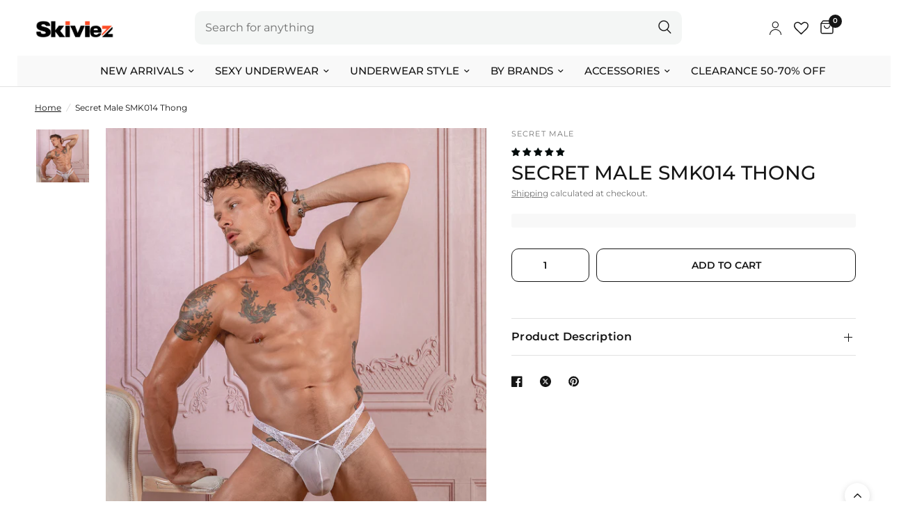

--- FILE ---
content_type: text/html; charset=utf-8
request_url: https://www.skiviez.com/products/secret-male-smk014-catrina-nude-thong
body_size: 100763
content:
<!doctype html><html class="no-js" lang="en" dir="ltr">
  <head><script type="text/javascript">
      if (window.disable_optimization_on_linux_os != true) {
        window.observer = new MutationObserver((e) => {
          e.forEach(({ addedNodes: e }) => {
            e.forEach((e) => {
              1 === e.nodeType &&
              'SCRIPT' === e.tagName &&
              (e.innerHTML.includes('asyncLoad') &&
              (e.innerHTML = e.innerHTML
                .replace(
                  'if(window.attachEvent)',
                  "document.addEventListener('asyncLazyLoad',function(event){asyncLoad();});if(window.attachEvent)",
                )
                .replaceAll(', asyncLoad', ', function(){}')),
              e.innerHTML.includes('PreviewBarInjector') &&
              (e.innerHTML = e.innerHTML.replace('DOMContentLoaded', 'asyncLazyLoad')),
              (e.src.includes('assets/storefront/features') ||
                e.src.includes('assets/shopify_pay') ||
                e.src.includes('connect.facebook.net')) &&
              (e.setAttribute('data-src', e.src), e.removeAttribute('src')));
            });
          });
        });
        window.observer.observe(document.documentElement, { childList: !0, subtree: !0 });
      }
    </script>
    <script>
      if (window.disable_optimization_on_linux_os != true) {
        eval(
          (function (p, a, c, k, e, r) {
            e = function (c) {
              return (c < a ? '' : e(parseInt(c / a))) + ((c = c % a) > 35 ? String.fromCharCode(c + 29) : c.toString(36));
            };
            if (!''.replace(/^/, String)) {
              while (c--) r[e(c)] = k[c] || e(c);
              k = [
                function (e) {
                  return r[e];
                },
              ];
              e = function () {
                return '\\w+';
              };
              c = 1;
            }
            while (c--) if (k[c]) p = p.replace(new RegExp('\\b' + e(c) + '\\b', 'g'), k[c]);
            return p;
          })(
            'l(r.O=="P y"){i j=[],s=[];u Q(a,b=R){S c;T(...d)=>{U(c),c=V(()=>a.W(X,d),b)}}2.m="Y"+(2.z||"")+"Z";2.A="10"+(2.z||"")+"11";12{i a=r[2.m],e=r[2.A];2.k=(e.B(\'y\')>-1&&a.B(\'13\')<0),2.m="!1",c=C}14(d){2.k=!1;i c=C;2.m="!1"}2.k=k;l(k)i v=D E(e=>{e.8(({F:e})=>{e.8(e=>{1===e.5&&"G"===e.6&&(e.4("n","o"),e.4("f-3",e.3),e.g("3")),1===e.5&&"H"===e.6&&++p>q&&e.4("n","o"),1===e.5&&"I"===e.6&&j.w&&j.8(t=>{e.7.h(t)&&(e.4("f-7",e.7),e.g("7"))}),1===e.5&&"J"===e.6&&(e.4("f-3",e.3),e.g("3"),e.15="16/17")})})}),p=0,q=K;18 i v=D E(e=>{e.8(({F:e})=>{e.8(e=>{1===e.5&&"G"===e.6&&(e.4("n","o"),e.4("f-3",e.3),e.g("3")),1===e.5&&"H"===e.6&&++p>q&&e.4("n","o"),1===e.5&&"I"===e.6&&j.w&&j.8(t=>{e.7.h(t)&&(e.4("f-7",e.7),e.g("7"))}),1===e.5&&"J"===e.6&&(s.w&&s.8(t=>{e.3.h(t)&&(e.4("f-3",e.3),e.g("3"))}),e.9.h("x")&&(e.9=e.9.L("l(2.M)","N.19(\'1a\',u(1b){x();});l(2.M)").1c(", x",", u(){}")),(e.9.h("1d")||e.9.h("1e"))&&(e.9=e.9.L("1f","1g")))})})}),p=0,q=K;v.1h(N.1i,{1j:!0,1k:!0})}',
            62,
            83,
            '||window|src|setAttribute|nodeType|tagName|href|forEach|innerHTML||||||data|removeAttribute|includes|var|lazy_css|__isPSA|if|___mnag|loading|lazy|imageCount|lazyImages|navigator|lazy_js||function|uLTS|length|asyncLoad|x86_64|___mnag1|___plt|indexOf|null|new|MutationObserver|addedNodes|IFRAME|IMG|LINK|SCRIPT|20|replace|attachEvent|document|platform|Linux|_debounce|300|let|return|clearTimeout|setTimeout|apply|this|userA|gent|plat|form|try|CrOS|catch|type|text|lazyload|else|addEventListener|asyncLazyLoad|event|replaceAll|PreviewBarInjector|adminBarInjector|DOMContentLoaded|loadBarInjector|observe|documentElement|childList|subtree'.split(
              '|',
            ),
            0,
            {},
          ),
        );
      }
    </script><meta charset="utf-8">
    <meta http-equiv="X-UA-Compatible" content="IE=edge,chrome=1">
    <meta name="viewport" content="width=device-width, initial-scale=1, maximum-scale=5, viewport-fit=cover">
    <meta name="theme-color" content="#ffffff">

    

    

    <link rel="canonical" href="https://www.skiviez.com/products/secret-male-smk014-catrina-nude-thong">
    <link rel="preconnect" href="https://cdn.shopify.com" crossorigin>
    <link rel="preconnect" href="https://www.clarity.ms" crossorigin>
    <link rel="preconnect" href="https://static.ads-twitter.com" crossorigin>
    <link rel="dns-prefetch" href="https://www.clarity.ms">
    <link rel="dns-prefetch" href="https://static.ads-twitter.com">

    <link href="//www.skiviez.com/cdn/shop/t/64/assets/app.css?v=160811263168155730111765470187" as="style" rel="preload">
<link href="//www.skiviez.com/cdn/shop/t/64/assets/style.css?v=68032169264228211231766578598" as="style" rel="preload">
<link href="//www.skiviez.com/cdn/shop/t/64/assets/slideshow.css?v=35309228463843187131765470187" as="style" rel="preload">
<link href="//www.skiviez.com/cdn/shop/t/64/assets/product-grid.css?v=130854633496564540461765470187" as="style" rel="preload">

<link href="//www.skiviez.com/cdn/shop/t/64/assets/slick.css?v=99639561323254153231765470187" as="style" rel="preload">
	<link href="//www.skiviez.com/cdn/shop/t/64/assets/product.css?v=89644680167127988941765470187" as="style" rel="preload">

	<link rel="preload" as="image" href="//www.skiviez.com/cdn/shop/products/secret-male-smk014-catrina-nude-thong-black-M_20x_crop_center.jpg?v=1693912646" imagesrcset="//www.skiviez.com/cdn/shop/products/secret-male-smk014-catrina-nude-thong-black-M_375x_crop_center.jpg?v=1693912646 375w,//www.skiviez.com/cdn/shop/products/secret-male-smk014-catrina-nude-thong-black-M_640x_crop_center.jpg?v=1693912646 640w,//www.skiviez.com/cdn/shop/products/secret-male-smk014-catrina-nude-thong-black-M_960x_crop_center.jpg?v=1693912646 960w" imagesizes="auto">
<link href="//www.skiviez.com/cdn/shop/t/64/assets/jquery.min.js?v=158417595810649192771765470187" as="script" rel="preload">
	<link href="//www.skiviez.com/cdn/shop/t/64/assets/slick.min.js?v=74682074495579190231765470187" as="script" rel="preload">
	<link href="//www.skiviez.com/cdn/shop/t/64/assets/custom-product.js?v=164323993897188337271765470187" as="script" rel="preload">



<link href="//www.skiviez.com/cdn/shop/t/64/assets/animations.min.js?v=43857518744990237831765470187" as="script" rel="preload">

<link href="//www.skiviez.com/cdn/shop/t/64/assets/vendor.min.js?v=24387807840910288901765470187" as="script" rel="preload">
<link href="//www.skiviez.com/cdn/shop/t/64/assets/app.js?v=69337526509449674931765470187" as="script" rel="preload">
<link href="//www.skiviez.com/cdn/shop/t/64/assets/slideshow.js?v=115107029526227389951765470187" as="script" rel="preload">

<script>
window.lazySizesConfig = window.lazySizesConfig || {};
window.lazySizesConfig.expand = 250;
window.lazySizesConfig.loadMode = 1;
window.lazySizesConfig.loadHidden = false;
</script>

    
    <link rel="icon" type="image/png" href="//www.skiviez.com/cdn/shop/files/Skiviez_GE_5.png?crop=center&height=32&v=1706049719&width=32">

    <title>
      Secret Male SMK014 Thong
      
      

      

       
        &ndash; Skiviez
      
    </title>

    <meta name="google-site-verification" content="PYCVaEiSUzAP0hbKPZJBqxMNm9h94DJ5qX9iqv26SBA" />

    <script type="text/javascript">
        (function(c,l,a,r,i,t,y){
            c[a]=c[a]||function(){(c[a].q=c[a].q||[]).push(arguments)};
            t=l.createElement(r);t.async=1;t.src="https://www.clarity.ms/tag/"+i;
            y=l.getElementsByTagName(r)[0];y.parentNode.insertBefore(t,y);
        })(window, document, "clarity", "script", "jd34okst2e");
    </script>

    <!-- Twitter conversion tracking base code -->
    <script>
    !function(e,t,n,s,u,a){e.twq||(s=e.twq=function(){s.exe?s.exe.apply(s,arguments):s.queue.push(arguments);
    },s.version='1.1',s.queue=[],u=t.createElement(n),u.async=!0,u.src='https://static.ads-twitter.com/uwt.js',
    a=t.getElementsByTagName(n)[0],a.parentNode.insertBefore(u,a))}(window,document,'script');
    twq('config','qhea1');
    </script>
    <!-- End Twitter conversion tracking base code -->

    
      <meta name="description" content="Thongs have been the most seductive item that&#39;s why Secret Male presents you with mens thong underwear that makes you appear tempting and erotic. This men&#39;s thong is for those who like to have little sexiness down there. With this sexy pair, Your partner will love your seductive appearance. This male thong underpants f">
    
<link rel="preconnect" href="https://fonts.shopifycdn.com" crossorigin>

<meta property="og:site_name" content="Skiviez">
<meta property="og:url" content="https://www.skiviez.com/products/secret-male-smk014-catrina-nude-thong">
<meta property="og:title" content="Secret Male SMK014 Thong">
<meta property="og:type" content="product">
<meta property="og:description" content="Thongs have been the most seductive item that&#39;s why Secret Male presents you with mens thong underwear that makes you appear tempting and erotic. This men&#39;s thong is for those who like to have little sexiness down there. With this sexy pair, Your partner will love your seductive appearance. This male thong underpants f"><meta property="og:image" content="http://www.skiviez.com/cdn/shop/products/secret-male-smk014-catrina-nude-thong-white-lif1.jpg?v=1693912646">
  <meta property="og:image:secure_url" content="https://www.skiviez.com/cdn/shop/products/secret-male-smk014-catrina-nude-thong-white-lif1.jpg?v=1693912646">
  <meta property="og:image:width" content="1000">
  <meta property="og:image:height" content="1000"><meta property="og:price:amount" content="17.50">
  <meta property="og:price:currency" content="USD"><meta name="twitter:card" content="summary_large_image">
<meta name="twitter:title" content="Secret Male SMK014 Thong">
<meta name="twitter:description" content="Thongs have been the most seductive item that&#39;s why Secret Male presents you with mens thong underwear that makes you appear tempting and erotic. This men&#39;s thong is for those who like to have little sexiness down there. With this sexy pair, Your partner will love your seductive appearance. This male thong underpants f">


    <link href="//www.skiviez.com/cdn/shop/t/64/assets/style.css?v=68032169264228211231766578598" rel="stylesheet" type="text/css" media="all" />
    <link href="//www.skiviez.com/cdn/shop/t/64/assets/app.css?v=160811263168155730111765470187" rel="stylesheet" type="text/css" media="all" />

    <style data-shopify>
	@font-face {
  font-family: Montserrat;
  font-weight: 400;
  font-style: normal;
  font-display: swap;
  src: url("//www.skiviez.com/cdn/fonts/montserrat/montserrat_n4.81949fa0ac9fd2021e16436151e8eaa539321637.woff2") format("woff2"),
       url("//www.skiviez.com/cdn/fonts/montserrat/montserrat_n4.a6c632ca7b62da89c3594789ba828388aac693fe.woff") format("woff");
}

@font-face {
  font-family: Montserrat;
  font-weight: 500;
  font-style: normal;
  font-display: swap;
  src: url("//www.skiviez.com/cdn/fonts/montserrat/montserrat_n5.07ef3781d9c78c8b93c98419da7ad4fbeebb6635.woff2") format("woff2"),
       url("//www.skiviez.com/cdn/fonts/montserrat/montserrat_n5.adf9b4bd8b0e4f55a0b203cdd84512667e0d5e4d.woff") format("woff");
}

@font-face {
  font-family: Montserrat;
  font-weight: 600;
  font-style: normal;
  font-display: swap;
  src: url("//www.skiviez.com/cdn/fonts/montserrat/montserrat_n6.1326b3e84230700ef15b3a29fb520639977513e0.woff2") format("woff2"),
       url("//www.skiviez.com/cdn/fonts/montserrat/montserrat_n6.652f051080eb14192330daceed8cd53dfdc5ead9.woff") format("woff");
}

@font-face {
  font-family: Montserrat;
  font-weight: 400;
  font-style: italic;
  font-display: swap;
  src: url("//www.skiviez.com/cdn/fonts/montserrat/montserrat_i4.5a4ea298b4789e064f62a29aafc18d41f09ae59b.woff2") format("woff2"),
       url("//www.skiviez.com/cdn/fonts/montserrat/montserrat_i4.072b5869c5e0ed5b9d2021e4c2af132e16681ad2.woff") format("woff");
}

@font-face {
  font-family: Montserrat;
  font-weight: 600;
  font-style: italic;
  font-display: swap;
  src: url("//www.skiviez.com/cdn/fonts/montserrat/montserrat_i6.e90155dd2f004112a61c0322d66d1f59dadfa84b.woff2") format("woff2"),
       url("//www.skiviez.com/cdn/fonts/montserrat/montserrat_i6.41470518d8e9d7f1bcdd29a447c2397e5393943f.woff") format("woff");
}


		@font-face {
  font-family: Montserrat;
  font-weight: 700;
  font-style: normal;
  font-display: swap;
  src: url("//www.skiviez.com/cdn/fonts/montserrat/montserrat_n7.3c434e22befd5c18a6b4afadb1e3d77c128c7939.woff2") format("woff2"),
       url("//www.skiviez.com/cdn/fonts/montserrat/montserrat_n7.5d9fa6e2cae713c8fb539a9876489d86207fe957.woff") format("woff");
}

@font-face {
  font-family: Montserrat;
  font-weight: 400;
  font-style: normal;
  font-display: swap;
  src: url("//www.skiviez.com/cdn/fonts/montserrat/montserrat_n4.81949fa0ac9fd2021e16436151e8eaa539321637.woff2") format("woff2"),
       url("//www.skiviez.com/cdn/fonts/montserrat/montserrat_n4.a6c632ca7b62da89c3594789ba828388aac693fe.woff") format("woff");
}

h1,h2,h3,h4,h5,h6,
	.h1,.h2,.h3,.h4,.h5,.h6,
	.logolink.text-logo,
	.heading-font,
	.h1-xlarge,
	.h1-large,
	.customer-addresses .my-address .address-index {
		font-style: normal;
		font-weight: 700;
		font-family: Montserrat, sans-serif;
	}
	body,
	.body-font,
	.thb-product-detail .product-title {
		font-style: normal;
		font-weight: 400;
		font-family: Montserrat, sans-serif;
	}
	:root {
		--font-body-scale: 1.0;
		--font-body-line-height-scale: 1.0;
		--font-body-letter-spacing: 0.0em;
		--font-announcement-scale: 1.0;
		--font-heading-scale: 1.0;
		--font-heading-line-height-scale: 1.0;
		--font-heading-letter-spacing: 0.0em;
		--font-navigation-scale: 1.0;
		--font-product-title-scale: 1.0;
		--font-product-title-line-height-scale: 1.0;
		--button-letter-spacing: 0.0em;--bg-body: #ffffff;
			--bg-body-rgb: 255,255,255;
			--bg-body-darken: #f7f7f7;
			--payment-terms-background-color: #ffffff;--color-body: #151515;
		  --color-body-rgb: 21,21,21;--color-accent: #151515;
			--color-accent-rgb: 21,21,21;--color-border: #E2E2E2;--color-form-border: #dedede;--color-announcement-bar-text: #ffffff;--color-announcement-bar-bg: #ff4d27;--color-header-bg: #ffffff;
			--color-header-bg-rgb: 255,255,255;--color-header-text: #151515;
			--color-header-text-rgb: 21,21,21;--color-header-links: #151515;--color-header-links-hover: #151515;--color-header-icons: #151515;--color-header-border: #E2E2E2;--solid-button-background: #008080;--solid-button-label: #ffffff;--outline-button-label: #151515;--color-price: #151515;--color-star: #ff4d27;--color-dots: #151515;--color-inventory-instock: #008080;--color-inventory-lowstock: #ff4d27;--section-spacing-mobile: 50px;--section-spacing-desktop: 90px;--button-border-radius: 10px;--color-badge-text: #ffffff;--color-badge-sold-out: #939393;--color-badge-sale: #151515;--badge-corner-radius: 13px;--color-footer-text: #FFFFFF;
			--color-footer-text-rgb: 255,255,255;--color-footer-link: #FFFFFF;--color-footer-link-hover: #FFFFFF;--color-footer-border: #444444;
			--color-footer-border-rgb: 68,68,68;--color-footer-bg: #151515;}
</style>


    <script>
      window.theme = window.theme || {};
      theme = {
        settings: {
          money_with_currency_format:"${{amount}}",
          cart_drawer:false,
          product_id: 6742633578519,
        },
        routes: {
          root_url: '/',
          cart_url: '/cart',
          cart_add_url: '/cart/add',
          search_url: '/search',
          cart_change_url: '/cart/change',
          cart_update_url: '/cart/update',
          predictive_search_url: '/search/suggest',
        },
        variantStrings: {
          addToCart: `Add to cart`,
          soldOut: `Sold out`,
          unavailable: `Unavailable`,
        },
        strings: {
          requiresTerms: `You must agree with the terms and conditions of sales to check out`,
        }
      };
    </script><script>window.performance && window.performance.mark && window.performance.mark('shopify.content_for_header.start');</script><meta name="google-site-verification" content="FSNjVx0XCWxSWXEp543A60ZljnqKhJPufdbAkYygsFs">
<meta id="shopify-digital-wallet" name="shopify-digital-wallet" content="/24845778978/digital_wallets/dialog">
<meta name="shopify-checkout-api-token" content="d97e86f01059f9da66e88f1651325711">
<meta id="in-context-paypal-metadata" data-shop-id="24845778978" data-venmo-supported="false" data-environment="production" data-locale="en_US" data-paypal-v4="true" data-currency="USD">
<link rel="alternate" type="application/json+oembed" href="https://www.skiviez.com/products/secret-male-smk014-catrina-nude-thong.oembed">
<script async="async" src="/checkouts/internal/preloads.js?locale=en-US"></script>
<link rel="preconnect" href="https://shop.app" crossorigin="anonymous">
<script async="async" src="https://shop.app/checkouts/internal/preloads.js?locale=en-US&shop_id=24845778978" crossorigin="anonymous"></script>
<script id="apple-pay-shop-capabilities" type="application/json">{"shopId":24845778978,"countryCode":"US","currencyCode":"USD","merchantCapabilities":["supports3DS"],"merchantId":"gid:\/\/shopify\/Shop\/24845778978","merchantName":"Skiviez","requiredBillingContactFields":["postalAddress","email","phone"],"requiredShippingContactFields":["postalAddress","email","phone"],"shippingType":"shipping","supportedNetworks":["visa","masterCard","amex","discover","elo","jcb"],"total":{"type":"pending","label":"Skiviez","amount":"1.00"},"shopifyPaymentsEnabled":true,"supportsSubscriptions":true}</script>
<script id="shopify-features" type="application/json">{"accessToken":"d97e86f01059f9da66e88f1651325711","betas":["rich-media-storefront-analytics"],"domain":"www.skiviez.com","predictiveSearch":true,"shopId":24845778978,"locale":"en"}</script>
<script>var Shopify = Shopify || {};
Shopify.shop = "skiviez1.myshopify.com";
Shopify.locale = "en";
Shopify.currency = {"active":"USD","rate":"1.0"};
Shopify.country = "US";
Shopify.theme = {"name":"Copy of BF 2025","id":171170627607,"schema_name":"Reformation","schema_version":"2.1.1","theme_store_id":null,"role":"main"};
Shopify.theme.handle = "null";
Shopify.theme.style = {"id":null,"handle":null};
Shopify.cdnHost = "www.skiviez.com/cdn";
Shopify.routes = Shopify.routes || {};
Shopify.routes.root = "/";</script>
<script type="module">!function(o){(o.Shopify=o.Shopify||{}).modules=!0}(window);</script>
<script>!function(o){function n(){var o=[];function n(){o.push(Array.prototype.slice.apply(arguments))}return n.q=o,n}var t=o.Shopify=o.Shopify||{};t.loadFeatures=n(),t.autoloadFeatures=n()}(window);</script>
<script>
  window.ShopifyPay = window.ShopifyPay || {};
  window.ShopifyPay.apiHost = "shop.app\/pay";
  window.ShopifyPay.redirectState = null;
</script>
<script id="shop-js-analytics" type="application/json">{"pageType":"product"}</script>
<script defer="defer" async type="module" src="//www.skiviez.com/cdn/shopifycloud/shop-js/modules/v2/client.init-shop-cart-sync_WVOgQShq.en.esm.js"></script>
<script defer="defer" async type="module" src="//www.skiviez.com/cdn/shopifycloud/shop-js/modules/v2/chunk.common_C_13GLB1.esm.js"></script>
<script defer="defer" async type="module" src="//www.skiviez.com/cdn/shopifycloud/shop-js/modules/v2/chunk.modal_CLfMGd0m.esm.js"></script>
<script type="module">
  await import("//www.skiviez.com/cdn/shopifycloud/shop-js/modules/v2/client.init-shop-cart-sync_WVOgQShq.en.esm.js");
await import("//www.skiviez.com/cdn/shopifycloud/shop-js/modules/v2/chunk.common_C_13GLB1.esm.js");
await import("//www.skiviez.com/cdn/shopifycloud/shop-js/modules/v2/chunk.modal_CLfMGd0m.esm.js");

  window.Shopify.SignInWithShop?.initShopCartSync?.({"fedCMEnabled":true,"windoidEnabled":true});

</script>
<script defer="defer" async type="module" src="//www.skiviez.com/cdn/shopifycloud/shop-js/modules/v2/client.payment-terms_BWmiNN46.en.esm.js"></script>
<script defer="defer" async type="module" src="//www.skiviez.com/cdn/shopifycloud/shop-js/modules/v2/chunk.common_C_13GLB1.esm.js"></script>
<script defer="defer" async type="module" src="//www.skiviez.com/cdn/shopifycloud/shop-js/modules/v2/chunk.modal_CLfMGd0m.esm.js"></script>
<script type="module">
  await import("//www.skiviez.com/cdn/shopifycloud/shop-js/modules/v2/client.payment-terms_BWmiNN46.en.esm.js");
await import("//www.skiviez.com/cdn/shopifycloud/shop-js/modules/v2/chunk.common_C_13GLB1.esm.js");
await import("//www.skiviez.com/cdn/shopifycloud/shop-js/modules/v2/chunk.modal_CLfMGd0m.esm.js");

  
</script>
<script>
  window.Shopify = window.Shopify || {};
  if (!window.Shopify.featureAssets) window.Shopify.featureAssets = {};
  window.Shopify.featureAssets['shop-js'] = {"shop-cart-sync":["modules/v2/client.shop-cart-sync_DuR37GeY.en.esm.js","modules/v2/chunk.common_C_13GLB1.esm.js","modules/v2/chunk.modal_CLfMGd0m.esm.js"],"init-fed-cm":["modules/v2/client.init-fed-cm_BucUoe6W.en.esm.js","modules/v2/chunk.common_C_13GLB1.esm.js","modules/v2/chunk.modal_CLfMGd0m.esm.js"],"shop-toast-manager":["modules/v2/client.shop-toast-manager_B0JfrpKj.en.esm.js","modules/v2/chunk.common_C_13GLB1.esm.js","modules/v2/chunk.modal_CLfMGd0m.esm.js"],"init-shop-cart-sync":["modules/v2/client.init-shop-cart-sync_WVOgQShq.en.esm.js","modules/v2/chunk.common_C_13GLB1.esm.js","modules/v2/chunk.modal_CLfMGd0m.esm.js"],"shop-button":["modules/v2/client.shop-button_B_U3bv27.en.esm.js","modules/v2/chunk.common_C_13GLB1.esm.js","modules/v2/chunk.modal_CLfMGd0m.esm.js"],"init-windoid":["modules/v2/client.init-windoid_DuP9q_di.en.esm.js","modules/v2/chunk.common_C_13GLB1.esm.js","modules/v2/chunk.modal_CLfMGd0m.esm.js"],"shop-cash-offers":["modules/v2/client.shop-cash-offers_BmULhtno.en.esm.js","modules/v2/chunk.common_C_13GLB1.esm.js","modules/v2/chunk.modal_CLfMGd0m.esm.js"],"pay-button":["modules/v2/client.pay-button_CrPSEbOK.en.esm.js","modules/v2/chunk.common_C_13GLB1.esm.js","modules/v2/chunk.modal_CLfMGd0m.esm.js"],"init-customer-accounts":["modules/v2/client.init-customer-accounts_jNk9cPYQ.en.esm.js","modules/v2/client.shop-login-button_DJ5ldayH.en.esm.js","modules/v2/chunk.common_C_13GLB1.esm.js","modules/v2/chunk.modal_CLfMGd0m.esm.js"],"avatar":["modules/v2/client.avatar_BTnouDA3.en.esm.js"],"checkout-modal":["modules/v2/client.checkout-modal_pBPyh9w8.en.esm.js","modules/v2/chunk.common_C_13GLB1.esm.js","modules/v2/chunk.modal_CLfMGd0m.esm.js"],"init-shop-for-new-customer-accounts":["modules/v2/client.init-shop-for-new-customer-accounts_BUoCy7a5.en.esm.js","modules/v2/client.shop-login-button_DJ5ldayH.en.esm.js","modules/v2/chunk.common_C_13GLB1.esm.js","modules/v2/chunk.modal_CLfMGd0m.esm.js"],"init-customer-accounts-sign-up":["modules/v2/client.init-customer-accounts-sign-up_CnczCz9H.en.esm.js","modules/v2/client.shop-login-button_DJ5ldayH.en.esm.js","modules/v2/chunk.common_C_13GLB1.esm.js","modules/v2/chunk.modal_CLfMGd0m.esm.js"],"init-shop-email-lookup-coordinator":["modules/v2/client.init-shop-email-lookup-coordinator_CzjY5t9o.en.esm.js","modules/v2/chunk.common_C_13GLB1.esm.js","modules/v2/chunk.modal_CLfMGd0m.esm.js"],"shop-follow-button":["modules/v2/client.shop-follow-button_CsYC63q7.en.esm.js","modules/v2/chunk.common_C_13GLB1.esm.js","modules/v2/chunk.modal_CLfMGd0m.esm.js"],"shop-login-button":["modules/v2/client.shop-login-button_DJ5ldayH.en.esm.js","modules/v2/chunk.common_C_13GLB1.esm.js","modules/v2/chunk.modal_CLfMGd0m.esm.js"],"shop-login":["modules/v2/client.shop-login_B9ccPdmx.en.esm.js","modules/v2/chunk.common_C_13GLB1.esm.js","modules/v2/chunk.modal_CLfMGd0m.esm.js"],"lead-capture":["modules/v2/client.lead-capture_D0K_KgYb.en.esm.js","modules/v2/chunk.common_C_13GLB1.esm.js","modules/v2/chunk.modal_CLfMGd0m.esm.js"],"payment-terms":["modules/v2/client.payment-terms_BWmiNN46.en.esm.js","modules/v2/chunk.common_C_13GLB1.esm.js","modules/v2/chunk.modal_CLfMGd0m.esm.js"]};
</script>
<script>(function() {
  var isLoaded = false;
  function asyncLoad() {
    if (isLoaded) return;
    isLoaded = true;
    var urls = ["https:\/\/config.gorgias.chat\/bundle-loader\/01GYCBT9QHH4XJ4QEZXCSJS760?source=shopify1click\u0026shop=skiviez1.myshopify.com","https:\/\/shopify-extension.getredo.com\/main.js?widget_id=v9150zup17u2iij\u0026shop=skiviez1.myshopify.com","https:\/\/cdn.rebuyengine.com\/onsite\/js\/rebuy.js?shop=skiviez1.myshopify.com","https:\/\/cdn.attn.tv\/skiviez\/dtag.js?shop=skiviez1.myshopify.com","https:\/\/public.9gtb.com\/loader.js?g_cvt_id=aba77487-9efa-412b-bb61-2310f742a7d6\u0026shop=skiviez1.myshopify.com"];
    for (var i = 0; i < urls.length; i++) {
      var s = document.createElement('script');
      s.type = 'text/javascript';
      s.async = true;
      s.src = urls[i];
      var x = document.getElementsByTagName('script')[0];
      x.parentNode.insertBefore(s, x);
    }
  };
  if(window.attachEvent) {
    window.attachEvent('onload', asyncLoad);
  } else {
    window.addEventListener('load', asyncLoad, false);
  }
})();</script>
<script id="__st">var __st={"a":24845778978,"offset":-18000,"reqid":"b3dd1296-e273-455a-ad65-9476ead1d201-1769683019","pageurl":"www.skiviez.com\/products\/secret-male-smk014-catrina-nude-thong","u":"fc7d4817ed35","p":"product","rtyp":"product","rid":6742633578519};</script>
<script>window.ShopifyPaypalV4VisibilityTracking = true;</script>
<script id="form-persister">!function(){'use strict';const t='contact',e='new_comment',n=[[t,t],['blogs',e],['comments',e],[t,'customer']],o='password',r='form_key',c=['recaptcha-v3-token','g-recaptcha-response','h-captcha-response',o],s=()=>{try{return window.sessionStorage}catch{return}},i='__shopify_v',u=t=>t.elements[r],a=function(){const t=[...n].map((([t,e])=>`form[action*='/${t}']:not([data-nocaptcha='true']) input[name='form_type'][value='${e}']`)).join(',');var e;return e=t,()=>e?[...document.querySelectorAll(e)].map((t=>t.form)):[]}();function m(t){const e=u(t);a().includes(t)&&(!e||!e.value)&&function(t){try{if(!s())return;!function(t){const e=s();if(!e)return;const n=u(t);if(!n)return;const o=n.value;o&&e.removeItem(o)}(t);const e=Array.from(Array(32),(()=>Math.random().toString(36)[2])).join('');!function(t,e){u(t)||t.append(Object.assign(document.createElement('input'),{type:'hidden',name:r})),t.elements[r].value=e}(t,e),function(t,e){const n=s();if(!n)return;const r=[...t.querySelectorAll(`input[type='${o}']`)].map((({name:t})=>t)),u=[...c,...r],a={};for(const[o,c]of new FormData(t).entries())u.includes(o)||(a[o]=c);n.setItem(e,JSON.stringify({[i]:1,action:t.action,data:a}))}(t,e)}catch(e){console.error('failed to persist form',e)}}(t)}const f=t=>{if('true'===t.dataset.persistBound)return;const e=function(t,e){const n=function(t){return'function'==typeof t.submit?t.submit:HTMLFormElement.prototype.submit}(t).bind(t);return function(){let t;return()=>{t||(t=!0,(()=>{try{e(),n()}catch(t){(t=>{console.error('form submit failed',t)})(t)}})(),setTimeout((()=>t=!1),250))}}()}(t,(()=>{m(t)}));!function(t,e){if('function'==typeof t.submit&&'function'==typeof e)try{t.submit=e}catch{}}(t,e),t.addEventListener('submit',(t=>{t.preventDefault(),e()})),t.dataset.persistBound='true'};!function(){function t(t){const e=(t=>{const e=t.target;return e instanceof HTMLFormElement?e:e&&e.form})(t);e&&m(e)}document.addEventListener('submit',t),document.addEventListener('DOMContentLoaded',(()=>{const e=a();for(const t of e)f(t);var n;n=document.body,new window.MutationObserver((t=>{for(const e of t)if('childList'===e.type&&e.addedNodes.length)for(const t of e.addedNodes)1===t.nodeType&&'FORM'===t.tagName&&a().includes(t)&&f(t)})).observe(n,{childList:!0,subtree:!0,attributes:!1}),document.removeEventListener('submit',t)}))}()}();</script>
<script integrity="sha256-4kQ18oKyAcykRKYeNunJcIwy7WH5gtpwJnB7kiuLZ1E=" data-source-attribution="shopify.loadfeatures" defer="defer" src="//www.skiviez.com/cdn/shopifycloud/storefront/assets/storefront/load_feature-a0a9edcb.js" crossorigin="anonymous"></script>
<script crossorigin="anonymous" defer="defer" src="//www.skiviez.com/cdn/shopifycloud/storefront/assets/shopify_pay/storefront-65b4c6d7.js?v=20250812"></script>
<script data-source-attribution="shopify.dynamic_checkout.dynamic.init">var Shopify=Shopify||{};Shopify.PaymentButton=Shopify.PaymentButton||{isStorefrontPortableWallets:!0,init:function(){window.Shopify.PaymentButton.init=function(){};var t=document.createElement("script");t.src="https://www.skiviez.com/cdn/shopifycloud/portable-wallets/latest/portable-wallets.en.js",t.type="module",document.head.appendChild(t)}};
</script>
<script data-source-attribution="shopify.dynamic_checkout.buyer_consent">
  function portableWalletsHideBuyerConsent(e){var t=document.getElementById("shopify-buyer-consent"),n=document.getElementById("shopify-subscription-policy-button");t&&n&&(t.classList.add("hidden"),t.setAttribute("aria-hidden","true"),n.removeEventListener("click",e))}function portableWalletsShowBuyerConsent(e){var t=document.getElementById("shopify-buyer-consent"),n=document.getElementById("shopify-subscription-policy-button");t&&n&&(t.classList.remove("hidden"),t.removeAttribute("aria-hidden"),n.addEventListener("click",e))}window.Shopify?.PaymentButton&&(window.Shopify.PaymentButton.hideBuyerConsent=portableWalletsHideBuyerConsent,window.Shopify.PaymentButton.showBuyerConsent=portableWalletsShowBuyerConsent);
</script>
<script data-source-attribution="shopify.dynamic_checkout.cart.bootstrap">document.addEventListener("DOMContentLoaded",(function(){function t(){return document.querySelector("shopify-accelerated-checkout-cart, shopify-accelerated-checkout")}if(t())Shopify.PaymentButton.init();else{new MutationObserver((function(e,n){t()&&(Shopify.PaymentButton.init(),n.disconnect())})).observe(document.body,{childList:!0,subtree:!0})}}));
</script>
<link id="shopify-accelerated-checkout-styles" rel="stylesheet" media="screen" href="https://www.skiviez.com/cdn/shopifycloud/portable-wallets/latest/accelerated-checkout-backwards-compat.css" crossorigin="anonymous">
<style id="shopify-accelerated-checkout-cart">
        #shopify-buyer-consent {
  margin-top: 1em;
  display: inline-block;
  width: 100%;
}

#shopify-buyer-consent.hidden {
  display: none;
}

#shopify-subscription-policy-button {
  background: none;
  border: none;
  padding: 0;
  text-decoration: underline;
  font-size: inherit;
  cursor: pointer;
}

#shopify-subscription-policy-button::before {
  box-shadow: none;
}

      </style>

<script>window.performance && window.performance.mark && window.performance.mark('shopify.content_for_header.end');</script>
<script>document.documentElement.className = document.documentElement.className.replace('no-js', 'js');</script>
    
    <script src="//www.skiviez.com/cdn/shop/t/64/assets/custom.js?v=33502456922620266891765470187" defer></script>

    
      <link href="//www.skiviez.com/cdn/shop/t/64/assets/slick.css?v=99639561323254153231765470187" rel="stylesheet" type="text/css" media="all" />

      <script src="//www.skiviez.com/cdn/shop/t/64/assets/jquery.min.js?v=158417595810649192771765470187" defer></script>
      <script src="//www.skiviez.com/cdn/shop/t/64/assets/slick.min.js?v=74682074495579190231765470187" defer></script>
      <script src="//www.skiviez.com/cdn/shop/t/64/assets/custom-product.js?v=164323993897188337271765470187" defer></script>
    
  <!-- BEGIN app block: shopify://apps/wishlist-hero/blocks/app-embed/a9a5079b-59e8-47cb-b659-ecf1c60b9b72 -->


  <script type="application/json" id="WH-ProductJson-product-template">
    {"id":6742633578519,"title":"Secret Male SMK014 Thong","handle":"secret-male-smk014-catrina-nude-thong","description":"\u003cp\u003e \nThongs have been the most seductive item that's why Secret Male presents you with \u003cb\u003emens thong underwear\u003c\/b\u003e that makes you appear tempting and erotic. This \u003cb\u003emen's thong\u003c\/b\u003e is for those who like to have little sexiness down there. With this sexy pair, Your partner will love your seductive appearance. This \u003cb\u003emale thong underpants\u003c\/b\u003e features a combination of polyamide, and spandex. It is the most stretchable and comfortable fabric available. Wear this \u003cb\u003esexy men's thong\u003c\/b\u003e with pride because it is the most fashionable underwear available. The front of this underwear features a supportive and comfortable pouch that is tied to the lace strips with a string design. The back of this underwear has a sheer fabric that allows you to show off your buttocks in style.\u003c\/p\u003e\n\u003cul\u003e\n\u003cli\u003eBrand: Secret Male \u003c\/li\u003e \n\u003cli\u003eCategory: \u003ca href=\"https:\/\/www.skiviez.com\/collections\/mens-thongs\"\u003eMen's Thong Underwear\u003c\/a\u003e\n\u003c\/li\u003e \n\u003cli\u003eFabric: polyamide - spandex \n\u003c\/li\u003e \n\u003cli\u003eSize: Small, Medium, Large and X large \u003c\/li\u003e \n\u003cli\u003eThis functional pouch is made of a sheer fabric that boosts your sex appeal and gives you the confidence to up your game. \u003c\/li\u003e \n\u003cli\u003eThere are also two lace waistbands that make you look fabulous. \u003c\/li\u003e \n\u003cli\u003e Care Instructions: Machine wash cold. Do not bleach. Hang to dry. No Iron. No Tumble dry\u003c\/li\u003e \n\u003c\/ul\u003e","published_at":"2024-11-28T02:41:43-05:00","created_at":"2022-05-20T07:40:14-04:00","vendor":"Secret Male","type":"Thongs","tags":["$20-$30","BF_sells_ok","Black","Bundle \u0026 Save","coll_Lace Underwear","coll_MEN'S THONGS","coll_MEN'S UNDERWEAR","coll_Mesh Underwear","coll_New Arrivals","coll_Sexy Underwear","Color_Black","Color_White","discontinued_item","Full Price","Lace Underwear","Large","Material_Lace","Medium","MEN'S THONGS","MEN'S UNDERWEAR","Mesh Underwear","New Arrivals","Product type_Lingerie","Product type_Thong","Red","Regular","Secret Male","Sexy Underwear","Small","Style_Mesh","Thongs","Underwear","valentines15","White","Xlarge"],"price":1750,"price_min":1750,"price_max":1750,"available":true,"price_varies":false,"compare_at_price":null,"compare_at_price_min":0,"compare_at_price_max":0,"compare_at_price_varies":false,"variants":[{"id":40104247459863,"title":"Small \/ Black","option1":"Small","option2":"Black","option3":null,"sku":"SMK014-Black-S","requires_shipping":true,"taxable":true,"featured_image":{"id":28965116641303,"product_id":6742633578519,"position":2,"created_at":"2022-05-20T08:06:02-04:00","updated_at":"2023-09-05T07:17:26-04:00","alt":null,"width":1000,"height":1000,"src":"\/\/www.skiviez.com\/cdn\/shop\/products\/secret-male-smk014-catrina-nude-thong-black-M.jpg?v=1693912646","variant_ids":[40104247459863,40104247492631,40104247525399,40104247558167]},"available":true,"name":"Secret Male SMK014 Thong - Small \/ Black","public_title":"Small \/ Black","options":["Small","Black"],"price":1750,"weight":24,"compare_at_price":null,"inventory_management":"shopify","barcode":"7701371845865","featured_media":{"alt":null,"id":21292810240023,"position":2,"preview_image":{"aspect_ratio":1.0,"height":1000,"width":1000,"src":"\/\/www.skiviez.com\/cdn\/shop\/products\/secret-male-smk014-catrina-nude-thong-black-M.jpg?v=1693912646"}},"requires_selling_plan":false,"selling_plan_allocations":[],"quantity_rule":{"min":1,"max":null,"increment":1}},{"id":40104247492631,"title":"Medium \/ Black","option1":"Medium","option2":"Black","option3":null,"sku":"SMK014-Black-M","requires_shipping":true,"taxable":true,"featured_image":{"id":28965116641303,"product_id":6742633578519,"position":2,"created_at":"2022-05-20T08:06:02-04:00","updated_at":"2023-09-05T07:17:26-04:00","alt":null,"width":1000,"height":1000,"src":"\/\/www.skiviez.com\/cdn\/shop\/products\/secret-male-smk014-catrina-nude-thong-black-M.jpg?v=1693912646","variant_ids":[40104247459863,40104247492631,40104247525399,40104247558167]},"available":false,"name":"Secret Male SMK014 Thong - Medium \/ Black","public_title":"Medium \/ Black","options":["Medium","Black"],"price":1750,"weight":24,"compare_at_price":null,"inventory_management":"shopify","barcode":"7701371845858","featured_media":{"alt":null,"id":21292810240023,"position":2,"preview_image":{"aspect_ratio":1.0,"height":1000,"width":1000,"src":"\/\/www.skiviez.com\/cdn\/shop\/products\/secret-male-smk014-catrina-nude-thong-black-M.jpg?v=1693912646"}},"requires_selling_plan":false,"selling_plan_allocations":[],"quantity_rule":{"min":1,"max":null,"increment":1}},{"id":40104247525399,"title":"Large \/ Black","option1":"Large","option2":"Black","option3":null,"sku":"SMK014-Black-L","requires_shipping":true,"taxable":true,"featured_image":{"id":28965116641303,"product_id":6742633578519,"position":2,"created_at":"2022-05-20T08:06:02-04:00","updated_at":"2023-09-05T07:17:26-04:00","alt":null,"width":1000,"height":1000,"src":"\/\/www.skiviez.com\/cdn\/shop\/products\/secret-male-smk014-catrina-nude-thong-black-M.jpg?v=1693912646","variant_ids":[40104247459863,40104247492631,40104247525399,40104247558167]},"available":false,"name":"Secret Male SMK014 Thong - Large \/ Black","public_title":"Large \/ Black","options":["Large","Black"],"price":1750,"weight":24,"compare_at_price":null,"inventory_management":"shopify","barcode":"7701371845841","featured_media":{"alt":null,"id":21292810240023,"position":2,"preview_image":{"aspect_ratio":1.0,"height":1000,"width":1000,"src":"\/\/www.skiviez.com\/cdn\/shop\/products\/secret-male-smk014-catrina-nude-thong-black-M.jpg?v=1693912646"}},"requires_selling_plan":false,"selling_plan_allocations":[],"quantity_rule":{"min":1,"max":null,"increment":1}},{"id":40104247558167,"title":"Xlarge \/ Black","option1":"Xlarge","option2":"Black","option3":null,"sku":"SMK014-Black-XL","requires_shipping":true,"taxable":true,"featured_image":{"id":28965116641303,"product_id":6742633578519,"position":2,"created_at":"2022-05-20T08:06:02-04:00","updated_at":"2023-09-05T07:17:26-04:00","alt":null,"width":1000,"height":1000,"src":"\/\/www.skiviez.com\/cdn\/shop\/products\/secret-male-smk014-catrina-nude-thong-black-M.jpg?v=1693912646","variant_ids":[40104247459863,40104247492631,40104247525399,40104247558167]},"available":false,"name":"Secret Male SMK014 Thong - Xlarge \/ Black","public_title":"Xlarge \/ Black","options":["Xlarge","Black"],"price":1750,"weight":24,"compare_at_price":null,"inventory_management":"shopify","barcode":"7701371845872","featured_media":{"alt":null,"id":21292810240023,"position":2,"preview_image":{"aspect_ratio":1.0,"height":1000,"width":1000,"src":"\/\/www.skiviez.com\/cdn\/shop\/products\/secret-male-smk014-catrina-nude-thong-black-M.jpg?v=1693912646"}},"requires_selling_plan":false,"selling_plan_allocations":[],"quantity_rule":{"min":1,"max":null,"increment":1}},{"id":40104247590935,"title":"Small \/ Red","option1":"Small","option2":"Red","option3":null,"sku":"SMK014-Red-S","requires_shipping":true,"taxable":true,"featured_image":{"id":28965116706839,"product_id":6742633578519,"position":5,"created_at":"2022-05-20T08:06:02-04:00","updated_at":"2023-09-05T07:17:26-04:00","alt":null,"width":1000,"height":1000,"src":"\/\/www.skiviez.com\/cdn\/shop\/products\/secret-male-smk014-catrina-nude-thong-red-M.jpg?v=1693912646","variant_ids":[40104247590935,40104247623703,40104247656471,40104247689239]},"available":true,"name":"Secret Male SMK014 Thong - Small \/ Red","public_title":"Small \/ Red","options":["Small","Red"],"price":1750,"weight":24,"compare_at_price":null,"inventory_management":"shopify","barcode":"7701371845940","featured_media":{"alt":null,"id":21292810305559,"position":5,"preview_image":{"aspect_ratio":1.0,"height":1000,"width":1000,"src":"\/\/www.skiviez.com\/cdn\/shop\/products\/secret-male-smk014-catrina-nude-thong-red-M.jpg?v=1693912646"}},"requires_selling_plan":false,"selling_plan_allocations":[],"quantity_rule":{"min":1,"max":null,"increment":1}},{"id":40104247623703,"title":"Medium \/ Red","option1":"Medium","option2":"Red","option3":null,"sku":"SMK014-Red-M","requires_shipping":true,"taxable":true,"featured_image":{"id":28965116706839,"product_id":6742633578519,"position":5,"created_at":"2022-05-20T08:06:02-04:00","updated_at":"2023-09-05T07:17:26-04:00","alt":null,"width":1000,"height":1000,"src":"\/\/www.skiviez.com\/cdn\/shop\/products\/secret-male-smk014-catrina-nude-thong-red-M.jpg?v=1693912646","variant_ids":[40104247590935,40104247623703,40104247656471,40104247689239]},"available":true,"name":"Secret Male SMK014 Thong - Medium \/ Red","public_title":"Medium \/ Red","options":["Medium","Red"],"price":1750,"weight":24,"compare_at_price":null,"inventory_management":"shopify","barcode":"7701371845933","featured_media":{"alt":null,"id":21292810305559,"position":5,"preview_image":{"aspect_ratio":1.0,"height":1000,"width":1000,"src":"\/\/www.skiviez.com\/cdn\/shop\/products\/secret-male-smk014-catrina-nude-thong-red-M.jpg?v=1693912646"}},"requires_selling_plan":false,"selling_plan_allocations":[],"quantity_rule":{"min":1,"max":null,"increment":1}},{"id":40104247656471,"title":"Large \/ Red","option1":"Large","option2":"Red","option3":null,"sku":"SMK014-Red-L","requires_shipping":true,"taxable":true,"featured_image":{"id":28965116706839,"product_id":6742633578519,"position":5,"created_at":"2022-05-20T08:06:02-04:00","updated_at":"2023-09-05T07:17:26-04:00","alt":null,"width":1000,"height":1000,"src":"\/\/www.skiviez.com\/cdn\/shop\/products\/secret-male-smk014-catrina-nude-thong-red-M.jpg?v=1693912646","variant_ids":[40104247590935,40104247623703,40104247656471,40104247689239]},"available":true,"name":"Secret Male SMK014 Thong - Large \/ Red","public_title":"Large \/ Red","options":["Large","Red"],"price":1750,"weight":24,"compare_at_price":null,"inventory_management":"shopify","barcode":"7701371845926","featured_media":{"alt":null,"id":21292810305559,"position":5,"preview_image":{"aspect_ratio":1.0,"height":1000,"width":1000,"src":"\/\/www.skiviez.com\/cdn\/shop\/products\/secret-male-smk014-catrina-nude-thong-red-M.jpg?v=1693912646"}},"requires_selling_plan":false,"selling_plan_allocations":[],"quantity_rule":{"min":1,"max":null,"increment":1}},{"id":40104247689239,"title":"Xlarge \/ Red","option1":"Xlarge","option2":"Red","option3":null,"sku":"SMK014-Red-XL","requires_shipping":true,"taxable":true,"featured_image":{"id":28965116706839,"product_id":6742633578519,"position":5,"created_at":"2022-05-20T08:06:02-04:00","updated_at":"2023-09-05T07:17:26-04:00","alt":null,"width":1000,"height":1000,"src":"\/\/www.skiviez.com\/cdn\/shop\/products\/secret-male-smk014-catrina-nude-thong-red-M.jpg?v=1693912646","variant_ids":[40104247590935,40104247623703,40104247656471,40104247689239]},"available":false,"name":"Secret Male SMK014 Thong - Xlarge \/ Red","public_title":"Xlarge \/ Red","options":["Xlarge","Red"],"price":1750,"weight":24,"compare_at_price":null,"inventory_management":"shopify","barcode":"7701371845957","featured_media":{"alt":null,"id":21292810305559,"position":5,"preview_image":{"aspect_ratio":1.0,"height":1000,"width":1000,"src":"\/\/www.skiviez.com\/cdn\/shop\/products\/secret-male-smk014-catrina-nude-thong-red-M.jpg?v=1693912646"}},"requires_selling_plan":false,"selling_plan_allocations":[],"quantity_rule":{"min":1,"max":null,"increment":1}},{"id":40104247722007,"title":"Small \/ White","option1":"Small","option2":"White","option3":null,"sku":"SMK014-White-S","requires_shipping":true,"taxable":true,"featured_image":{"id":28965116739607,"product_id":6742633578519,"position":6,"created_at":"2022-05-20T08:06:02-04:00","updated_at":"2023-09-05T07:17:26-04:00","alt":null,"width":1000,"height":1000,"src":"\/\/www.skiviez.com\/cdn\/shop\/products\/secret-male-smk014-catrina-nude-thong-white-M.jpg?v=1693912646","variant_ids":[40104247722007,40104247754775,40104247787543,40104247820311]},"available":false,"name":"Secret Male SMK014 Thong - Small \/ White","public_title":"Small \/ White","options":["Small","White"],"price":1750,"weight":24,"compare_at_price":null,"inventory_management":"shopify","barcode":"7701371845902","featured_media":{"alt":null,"id":21292810338327,"position":6,"preview_image":{"aspect_ratio":1.0,"height":1000,"width":1000,"src":"\/\/www.skiviez.com\/cdn\/shop\/products\/secret-male-smk014-catrina-nude-thong-white-M.jpg?v=1693912646"}},"requires_selling_plan":false,"selling_plan_allocations":[],"quantity_rule":{"min":1,"max":null,"increment":1}},{"id":40104247754775,"title":"Medium \/ White","option1":"Medium","option2":"White","option3":null,"sku":"SMK014-White-M","requires_shipping":true,"taxable":true,"featured_image":{"id":28965116739607,"product_id":6742633578519,"position":6,"created_at":"2022-05-20T08:06:02-04:00","updated_at":"2023-09-05T07:17:26-04:00","alt":null,"width":1000,"height":1000,"src":"\/\/www.skiviez.com\/cdn\/shop\/products\/secret-male-smk014-catrina-nude-thong-white-M.jpg?v=1693912646","variant_ids":[40104247722007,40104247754775,40104247787543,40104247820311]},"available":false,"name":"Secret Male SMK014 Thong - Medium \/ White","public_title":"Medium \/ White","options":["Medium","White"],"price":1750,"weight":24,"compare_at_price":null,"inventory_management":"shopify","barcode":"7701371845896","featured_media":{"alt":null,"id":21292810338327,"position":6,"preview_image":{"aspect_ratio":1.0,"height":1000,"width":1000,"src":"\/\/www.skiviez.com\/cdn\/shop\/products\/secret-male-smk014-catrina-nude-thong-white-M.jpg?v=1693912646"}},"requires_selling_plan":false,"selling_plan_allocations":[],"quantity_rule":{"min":1,"max":null,"increment":1}},{"id":40104247787543,"title":"Large \/ White","option1":"Large","option2":"White","option3":null,"sku":"SMK014-White-L","requires_shipping":true,"taxable":true,"featured_image":{"id":28965116739607,"product_id":6742633578519,"position":6,"created_at":"2022-05-20T08:06:02-04:00","updated_at":"2023-09-05T07:17:26-04:00","alt":null,"width":1000,"height":1000,"src":"\/\/www.skiviez.com\/cdn\/shop\/products\/secret-male-smk014-catrina-nude-thong-white-M.jpg?v=1693912646","variant_ids":[40104247722007,40104247754775,40104247787543,40104247820311]},"available":true,"name":"Secret Male SMK014 Thong - Large \/ White","public_title":"Large \/ White","options":["Large","White"],"price":1750,"weight":24,"compare_at_price":null,"inventory_management":"shopify","barcode":"7701371845889","featured_media":{"alt":null,"id":21292810338327,"position":6,"preview_image":{"aspect_ratio":1.0,"height":1000,"width":1000,"src":"\/\/www.skiviez.com\/cdn\/shop\/products\/secret-male-smk014-catrina-nude-thong-white-M.jpg?v=1693912646"}},"requires_selling_plan":false,"selling_plan_allocations":[],"quantity_rule":{"min":1,"max":null,"increment":1}},{"id":40104247820311,"title":"Xlarge \/ White","option1":"Xlarge","option2":"White","option3":null,"sku":"SMK014-White-XL","requires_shipping":true,"taxable":true,"featured_image":{"id":28965116739607,"product_id":6742633578519,"position":6,"created_at":"2022-05-20T08:06:02-04:00","updated_at":"2023-09-05T07:17:26-04:00","alt":null,"width":1000,"height":1000,"src":"\/\/www.skiviez.com\/cdn\/shop\/products\/secret-male-smk014-catrina-nude-thong-white-M.jpg?v=1693912646","variant_ids":[40104247722007,40104247754775,40104247787543,40104247820311]},"available":false,"name":"Secret Male SMK014 Thong - Xlarge \/ White","public_title":"Xlarge \/ White","options":["Xlarge","White"],"price":1750,"weight":24,"compare_at_price":null,"inventory_management":"shopify","barcode":"7701371845919","featured_media":{"alt":null,"id":21292810338327,"position":6,"preview_image":{"aspect_ratio":1.0,"height":1000,"width":1000,"src":"\/\/www.skiviez.com\/cdn\/shop\/products\/secret-male-smk014-catrina-nude-thong-white-M.jpg?v=1693912646"}},"requires_selling_plan":false,"selling_plan_allocations":[],"quantity_rule":{"min":1,"max":null,"increment":1}}],"images":["\/\/www.skiviez.com\/cdn\/shop\/products\/secret-male-smk014-catrina-nude-thong-white-lif1.jpg?v=1693912646","\/\/www.skiviez.com\/cdn\/shop\/products\/secret-male-smk014-catrina-nude-thong-black-M.jpg?v=1693912646","\/\/www.skiviez.com\/cdn\/shop\/products\/secret-male-smk014-catrina-nude-thong-white-lif2.jpg?v=1693912646","\/\/www.skiviez.com\/cdn\/shop\/products\/secret-male-smk014-catrina-nude-thong-black-A1.jpg?v=1693912646","\/\/www.skiviez.com\/cdn\/shop\/products\/secret-male-smk014-catrina-nude-thong-red-M.jpg?v=1693912646","\/\/www.skiviez.com\/cdn\/shop\/products\/secret-male-smk014-catrina-nude-thong-white-M.jpg?v=1693912646","\/\/www.skiviez.com\/cdn\/shop\/products\/secret_male-sizechart_b4491b08-0f6d-48e2-8251-8e27f3716198.jpg?v=1693912646"],"featured_image":"\/\/www.skiviez.com\/cdn\/shop\/products\/secret-male-smk014-catrina-nude-thong-white-lif1.jpg?v=1693912646","options":["Size","Color"],"media":[{"alt":null,"id":21292810534935,"position":1,"preview_image":{"aspect_ratio":1.0,"height":1000,"width":1000,"src":"\/\/www.skiviez.com\/cdn\/shop\/products\/secret-male-smk014-catrina-nude-thong-white-lif1.jpg?v=1693912646"},"aspect_ratio":1.0,"height":1000,"media_type":"image","src":"\/\/www.skiviez.com\/cdn\/shop\/products\/secret-male-smk014-catrina-nude-thong-white-lif1.jpg?v=1693912646","width":1000},{"alt":null,"id":21292810240023,"position":2,"preview_image":{"aspect_ratio":1.0,"height":1000,"width":1000,"src":"\/\/www.skiviez.com\/cdn\/shop\/products\/secret-male-smk014-catrina-nude-thong-black-M.jpg?v=1693912646"},"aspect_ratio":1.0,"height":1000,"media_type":"image","src":"\/\/www.skiviez.com\/cdn\/shop\/products\/secret-male-smk014-catrina-nude-thong-black-M.jpg?v=1693912646","width":1000},{"alt":null,"id":21292810567703,"position":3,"preview_image":{"aspect_ratio":1.0,"height":1000,"width":1000,"src":"\/\/www.skiviez.com\/cdn\/shop\/products\/secret-male-smk014-catrina-nude-thong-white-lif2.jpg?v=1693912646"},"aspect_ratio":1.0,"height":1000,"media_type":"image","src":"\/\/www.skiviez.com\/cdn\/shop\/products\/secret-male-smk014-catrina-nude-thong-white-lif2.jpg?v=1693912646","width":1000},{"alt":null,"id":21292810272791,"position":4,"preview_image":{"aspect_ratio":1.0,"height":1000,"width":1000,"src":"\/\/www.skiviez.com\/cdn\/shop\/products\/secret-male-smk014-catrina-nude-thong-black-A1.jpg?v=1693912646"},"aspect_ratio":1.0,"height":1000,"media_type":"image","src":"\/\/www.skiviez.com\/cdn\/shop\/products\/secret-male-smk014-catrina-nude-thong-black-A1.jpg?v=1693912646","width":1000},{"alt":null,"id":21292810305559,"position":5,"preview_image":{"aspect_ratio":1.0,"height":1000,"width":1000,"src":"\/\/www.skiviez.com\/cdn\/shop\/products\/secret-male-smk014-catrina-nude-thong-red-M.jpg?v=1693912646"},"aspect_ratio":1.0,"height":1000,"media_type":"image","src":"\/\/www.skiviez.com\/cdn\/shop\/products\/secret-male-smk014-catrina-nude-thong-red-M.jpg?v=1693912646","width":1000},{"alt":null,"id":21292810338327,"position":6,"preview_image":{"aspect_ratio":1.0,"height":1000,"width":1000,"src":"\/\/www.skiviez.com\/cdn\/shop\/products\/secret-male-smk014-catrina-nude-thong-white-M.jpg?v=1693912646"},"aspect_ratio":1.0,"height":1000,"media_type":"image","src":"\/\/www.skiviez.com\/cdn\/shop\/products\/secret-male-smk014-catrina-nude-thong-white-M.jpg?v=1693912646","width":1000},{"alt":null,"id":21292810600471,"position":7,"preview_image":{"aspect_ratio":1.0,"height":1000,"width":1000,"src":"\/\/www.skiviez.com\/cdn\/shop\/products\/secret_male-sizechart_b4491b08-0f6d-48e2-8251-8e27f3716198.jpg?v=1693912646"},"aspect_ratio":1.0,"height":1000,"media_type":"image","src":"\/\/www.skiviez.com\/cdn\/shop\/products\/secret_male-sizechart_b4491b08-0f6d-48e2-8251-8e27f3716198.jpg?v=1693912646","width":1000}],"requires_selling_plan":false,"selling_plan_groups":[],"content":"\u003cp\u003e \nThongs have been the most seductive item that's why Secret Male presents you with \u003cb\u003emens thong underwear\u003c\/b\u003e that makes you appear tempting and erotic. This \u003cb\u003emen's thong\u003c\/b\u003e is for those who like to have little sexiness down there. With this sexy pair, Your partner will love your seductive appearance. This \u003cb\u003emale thong underpants\u003c\/b\u003e features a combination of polyamide, and spandex. It is the most stretchable and comfortable fabric available. Wear this \u003cb\u003esexy men's thong\u003c\/b\u003e with pride because it is the most fashionable underwear available. The front of this underwear features a supportive and comfortable pouch that is tied to the lace strips with a string design. The back of this underwear has a sheer fabric that allows you to show off your buttocks in style.\u003c\/p\u003e\n\u003cul\u003e\n\u003cli\u003eBrand: Secret Male \u003c\/li\u003e \n\u003cli\u003eCategory: \u003ca href=\"https:\/\/www.skiviez.com\/collections\/mens-thongs\"\u003eMen's Thong Underwear\u003c\/a\u003e\n\u003c\/li\u003e \n\u003cli\u003eFabric: polyamide - spandex \n\u003c\/li\u003e \n\u003cli\u003eSize: Small, Medium, Large and X large \u003c\/li\u003e \n\u003cli\u003eThis functional pouch is made of a sheer fabric that boosts your sex appeal and gives you the confidence to up your game. \u003c\/li\u003e \n\u003cli\u003eThere are also two lace waistbands that make you look fabulous. \u003c\/li\u003e \n\u003cli\u003e Care Instructions: Machine wash cold. Do not bleach. Hang to dry. No Iron. No Tumble dry\u003c\/li\u003e \n\u003c\/ul\u003e"}
  </script>

<script type="text/javascript">
  
    window.wishlisthero_buttonProdPageClasses = [];
  
  
    window.wishlisthero_cartDotClasses = [];
  
</script>
<!-- BEGIN app snippet: extraStyles -->

<style>
  .wishlisthero-floating {
    position: absolute;
    top: 5px;
    z-index: 21;
    border-radius: 100%;
    width: fit-content;
    right: 5px;
    left: auto;
    &.wlh-left-btn {
      left: 5px !important;
      right: auto !important;
    }
    &.wlh-right-btn {
      right: 5px !important;
      left: auto !important;
    }
    
  }
  @media(min-width:1300px) {
    .product-item__link.product-item__image--margins .wishlisthero-floating, {
      
        left: 50% !important;
        margin-left: -295px;
      
    }
  }
  .MuiTypography-h1,.MuiTypography-h2,.MuiTypography-h3,.MuiTypography-h4,.MuiTypography-h5,.MuiTypography-h6,.MuiButton-root,.MuiCardHeader-title a {
    font-family: ,  !important;
  }
</style>






<!-- END app snippet -->
<!-- BEGIN app snippet: renderAssets -->

  <link rel="preload" href="https://cdn.shopify.com/extensions/019badc7-12fe-783e-9dfe-907190f91114/wishlist-hero-81/assets/default.css" as="style" onload="this.onload=null;this.rel='stylesheet'">
  <noscript><link href="//cdn.shopify.com/extensions/019badc7-12fe-783e-9dfe-907190f91114/wishlist-hero-81/assets/default.css" rel="stylesheet" type="text/css" media="all" /></noscript>
  <script defer src="https://cdn.shopify.com/extensions/019badc7-12fe-783e-9dfe-907190f91114/wishlist-hero-81/assets/default.js"></script>
<!-- END app snippet -->


<script type="text/javascript">
  try{
  
    var scr_bdl_path = "https://cdn.shopify.com/extensions/019badc7-12fe-783e-9dfe-907190f91114/wishlist-hero-81/assets/bundle2.js";
    window._wh_asset_path = scr_bdl_path.substring(0,scr_bdl_path.lastIndexOf("/")) + "/";
  

  }catch(e){ console.log(e)}
  try{

  
    window.WishListHero_setting = {"ButtonColor":"rgba(0, 0, 0, 1)","IconColor":"rgba(255, 255, 255, 1)","IconType":"Heart","IconTypeNum":"1","ThrdParty_Trans_active":false,"ButtonTextBeforeAdding":"Add to wishlist","ButtonTextAfterAdding":"ADDED TO WISHLIST","AnimationAfterAddition":"None","ButtonTextAddToCart":"ADD TO CART","ButtonTextOutOfStock":"OUT OF STOCK","ButtonTextAddAllToCart":"ADD ALL TO CART","ButtonTextRemoveAllToCart":"REMOVE ALL FROM WISHLIST","AddedProductNotificationText":"Product added to wishlist successfully","AddedProductToCartNotificationText":"Product added to cart successfully","ViewCartLinkText":"View Cart","SharePopup_TitleText":"Share My wishlist","SharePopup_shareBtnText":"Share wishlist","SharePopup_shareHederText":"Share on Social Networks","SharePopup_shareCopyText":"Or copy Wishlist link to share","SharePopup_shareCancelBtnText":"cancel","SharePopup_shareCopyBtnText":"copy","SharePopup_shareCopiedText":"Copied","SendEMailPopup_BtnText":"send email","SendEMailPopup_FromText":"Your Name","SendEMailPopup_ToText":"To email","SendEMailPopup_BodyText":"Note","SendEMailPopup_SendBtnText":"send","SendEMailPopup_SendNotificationText":"email sent successfully","SendEMailPopup_TitleText":"Send My Wislist via Email","AddProductMessageText":"Are you sure you want to add all items to cart ?","RemoveProductMessageText":"Are you sure you want to remove this item from your wishlist ?","RemoveAllProductMessageText":"Are you sure you want to remove all items from your wishlist ?","RemovedProductNotificationText":"Product removed from wishlist successfully","AddAllOutOfStockProductNotificationText":"There seems to have been an issue adding items to cart, please try again later","RemovePopupOkText":"ok","RemovePopup_HeaderText":"ARE YOU SURE?","ViewWishlistText":"View wishlist","EmptyWishlistText":"there are no items in this wishlist","BuyNowButtonText":"Buy Now","BuyNowButtonColor":"rgb(144, 86, 162)","BuyNowTextButtonColor":"rgb(255, 255, 255)","Wishlist_Title":"My Wishlist","WishlistHeaderTitleAlignment":"Left","WishlistProductImageSize":"Normal","PriceColor":"rgba(0, 0, 0, 1)","HeaderFontSize":"30","PriceFontSize":"18","ProductNameFontSize":"16","LaunchPointType":"header_menu","DisplayWishlistAs":"popup_window","DisplayButtonAs":"icon_only","PopupSize":"md","ButtonUserConfirmationState":"confirmed","ButtonColorAndStyleConfirmationState":"clicked","HideAddToCartButton":false,"NoRedirectAfterAddToCart":false,"DisableGuestCustomer":true,"LoginPopupContent":"Please login to save your wishlist across devices.","LoginPopupLoginBtnText":"Login","LoginPopupContentFontSize":"20","NotificationPopupPosition":"right","WishlistButtonTextColor":"rgba(255, 255, 255, 1)","EnableRemoveFromWishlistAfterAddButtonText":"Remove from wishlist","_id":"67223562de274a9520235b36","EnableCollection":false,"EnableShare":true,"RemovePowerBy":false,"EnableFBPixel":false,"EnableGTagIntegration":false,"EnableKlaviyoOnsiteTracking":false,"DisapleApp":false,"FloatPointPossition":"bottom_right","HeartStateToggle":true,"HeaderMenuItemsIndicator":true,"EnableRemoveFromWishlistAfterAdd":true,"Shop":"skiviez1.myshopify.com","shop":"skiviez1.myshopify.com","Status":"Active","Plan":"FREE"};
    if(typeof(window.WishListHero_setting_theme_override) != "undefined"){
                                                                                window.WishListHero_setting = {
                                                                                    ...window.WishListHero_setting,
                                                                                    ...window.WishListHero_setting_theme_override
                                                                                };
                                                                            }
                                                                            // Done

  

  }catch(e){ console.error('Error loading config',e); }
</script>


  <script src="https://cdn.shopify.com/extensions/019badc7-12fe-783e-9dfe-907190f91114/wishlist-hero-81/assets/bundle2.js" defer></script>



<script type="text/javascript">
  if (!window.__wishlistHeroArriveScriptLoaded) {
    window.__wishlistHeroArriveScriptLoaded = true;
    function wh_loadScript(scriptUrl) {
      const script = document.createElement('script'); script.src = scriptUrl;
      document.body.appendChild(script);
      return new Promise((res, rej) => { script.onload = function () { res(); }; script.onerror = function () { rej(); } });
    }
  }
  document.addEventListener("DOMContentLoaded", () => {
      wh_loadScript('https://cdn.shopify.com/extensions/019badc7-12fe-783e-9dfe-907190f91114/wishlist-hero-81/assets/arrive.min.js').then(function () {
          document.arrive('.wishlist-hero-custom-button', function (wishlistButton) {
              var ev = new
                  CustomEvent('wishlist-hero-add-to-custom-element', { detail: wishlistButton }); document.dispatchEvent(ev);
          });
      });
  });
</script>


<!-- BEGIN app snippet: TransArray -->
<script>
  window.WLH_reload_translations = function() {
    let _wlh_res = {};
    if (window.WishListHero_setting && window.WishListHero_setting['ThrdParty_Trans_active']) {

      
        

        window.WishListHero_setting["ButtonTextBeforeAdding"] = "";
        _wlh_res["ButtonTextBeforeAdding"] = "";
        

        window.WishListHero_setting["ButtonTextAfterAdding"] = "";
        _wlh_res["ButtonTextAfterAdding"] = "";
        

        window.WishListHero_setting["ButtonTextAddToCart"] = "";
        _wlh_res["ButtonTextAddToCart"] = "";
        

        window.WishListHero_setting["ButtonTextOutOfStock"] = "";
        _wlh_res["ButtonTextOutOfStock"] = "";
        

        window.WishListHero_setting["ButtonTextAddAllToCart"] = "";
        _wlh_res["ButtonTextAddAllToCart"] = "";
        

        window.WishListHero_setting["ButtonTextRemoveAllToCart"] = "";
        _wlh_res["ButtonTextRemoveAllToCart"] = "";
        

        window.WishListHero_setting["AddedProductNotificationText"] = "";
        _wlh_res["AddedProductNotificationText"] = "";
        

        window.WishListHero_setting["AddedProductToCartNotificationText"] = "";
        _wlh_res["AddedProductToCartNotificationText"] = "";
        

        window.WishListHero_setting["ViewCartLinkText"] = "";
        _wlh_res["ViewCartLinkText"] = "";
        

        window.WishListHero_setting["SharePopup_TitleText"] = "";
        _wlh_res["SharePopup_TitleText"] = "";
        

        window.WishListHero_setting["SharePopup_shareBtnText"] = "";
        _wlh_res["SharePopup_shareBtnText"] = "";
        

        window.WishListHero_setting["SharePopup_shareHederText"] = "";
        _wlh_res["SharePopup_shareHederText"] = "";
        

        window.WishListHero_setting["SharePopup_shareCopyText"] = "";
        _wlh_res["SharePopup_shareCopyText"] = "";
        

        window.WishListHero_setting["SharePopup_shareCancelBtnText"] = "";
        _wlh_res["SharePopup_shareCancelBtnText"] = "";
        

        window.WishListHero_setting["SharePopup_shareCopyBtnText"] = "";
        _wlh_res["SharePopup_shareCopyBtnText"] = "";
        

        window.WishListHero_setting["SendEMailPopup_BtnText"] = "";
        _wlh_res["SendEMailPopup_BtnText"] = "";
        

        window.WishListHero_setting["SendEMailPopup_FromText"] = "";
        _wlh_res["SendEMailPopup_FromText"] = "";
        

        window.WishListHero_setting["SendEMailPopup_ToText"] = "";
        _wlh_res["SendEMailPopup_ToText"] = "";
        

        window.WishListHero_setting["SendEMailPopup_BodyText"] = "";
        _wlh_res["SendEMailPopup_BodyText"] = "";
        

        window.WishListHero_setting["SendEMailPopup_SendBtnText"] = "";
        _wlh_res["SendEMailPopup_SendBtnText"] = "";
        

        window.WishListHero_setting["SendEMailPopup_SendNotificationText"] = "";
        _wlh_res["SendEMailPopup_SendNotificationText"] = "";
        

        window.WishListHero_setting["SendEMailPopup_TitleText"] = "";
        _wlh_res["SendEMailPopup_TitleText"] = "";
        

        window.WishListHero_setting["AddProductMessageText"] = "";
        _wlh_res["AddProductMessageText"] = "";
        

        window.WishListHero_setting["RemoveProductMessageText"] = "";
        _wlh_res["RemoveProductMessageText"] = "";
        

        window.WishListHero_setting["RemoveAllProductMessageText"] = "";
        _wlh_res["RemoveAllProductMessageText"] = "";
        

        window.WishListHero_setting["RemovedProductNotificationText"] = "";
        _wlh_res["RemovedProductNotificationText"] = "";
        

        window.WishListHero_setting["AddAllOutOfStockProductNotificationText"] = "";
        _wlh_res["AddAllOutOfStockProductNotificationText"] = "";
        

        window.WishListHero_setting["RemovePopupOkText"] = "";
        _wlh_res["RemovePopupOkText"] = "";
        

        window.WishListHero_setting["RemovePopup_HeaderText"] = "";
        _wlh_res["RemovePopup_HeaderText"] = "";
        

        window.WishListHero_setting["ViewWishlistText"] = "";
        _wlh_res["ViewWishlistText"] = "";
        

        window.WishListHero_setting["EmptyWishlistText"] = "";
        _wlh_res["EmptyWishlistText"] = "";
        

        window.WishListHero_setting["BuyNowButtonText"] = "";
        _wlh_res["BuyNowButtonText"] = "";
        

        window.WishListHero_setting["Wishlist_Title"] = "";
        _wlh_res["Wishlist_Title"] = "";
        

        window.WishListHero_setting["LoginPopupContent"] = "";
        _wlh_res["LoginPopupContent"] = "";
        

        window.WishListHero_setting["LoginPopupLoginBtnText"] = "";
        _wlh_res["LoginPopupLoginBtnText"] = "";
        

        window.WishListHero_setting["EnableRemoveFromWishlistAfterAddButtonText"] = "";
        _wlh_res["EnableRemoveFromWishlistAfterAddButtonText"] = "";
        

        window.WishListHero_setting["LowStockEmailSubject"] = "";
        _wlh_res["LowStockEmailSubject"] = "";
        

        window.WishListHero_setting["OnSaleEmailSubject"] = "";
        _wlh_res["OnSaleEmailSubject"] = "";
        

        window.WishListHero_setting["SharePopup_shareCopiedText"] = "";
        _wlh_res["SharePopup_shareCopiedText"] = "";
    }
    return _wlh_res;
  }
  window.WLH_reload_translations();
</script><!-- END app snippet -->

<!-- END app block --><!-- BEGIN app block: shopify://apps/triplewhale/blocks/triple_pixel_snippet/483d496b-3f1a-4609-aea7-8eee3b6b7a2a --><link rel='preconnect dns-prefetch' href='https://api.config-security.com/' crossorigin />
<link rel='preconnect dns-prefetch' href='https://conf.config-security.com/' crossorigin />
<script>
/* >> TriplePixel :: start*/
window.TriplePixelData={TripleName:"skiviez1.myshopify.com",ver:"2.16",plat:"SHOPIFY",isHeadless:false,src:'SHOPIFY_EXT',product:{id:"6742633578519",name:`Secret Male SMK014 Thong`,price:"17.50",variant:"40104247459863"},search:"",collection:"",cart:"",template:"product",curr:"USD" || "USD"},function(W,H,A,L,E,_,B,N){function O(U,T,P,H,R){void 0===R&&(R=!1),H=new XMLHttpRequest,P?(H.open("POST",U,!0),H.setRequestHeader("Content-Type","text/plain")):H.open("GET",U,!0),H.send(JSON.stringify(P||{})),H.onreadystatechange=function(){4===H.readyState&&200===H.status?(R=H.responseText,U.includes("/first")?eval(R):P||(N[B]=R)):(299<H.status||H.status<200)&&T&&!R&&(R=!0,O(U,T-1,P))}}if(N=window,!N[H+"sn"]){N[H+"sn"]=1,L=function(){return Date.now().toString(36)+"_"+Math.random().toString(36)};try{A.setItem(H,1+(0|A.getItem(H)||0)),(E=JSON.parse(A.getItem(H+"U")||"[]")).push({u:location.href,r:document.referrer,t:Date.now(),id:L()}),A.setItem(H+"U",JSON.stringify(E))}catch(e){}var i,m,p;A.getItem('"!nC`')||(_=A,A=N,A[H]||(E=A[H]=function(t,e,i){return void 0===i&&(i=[]),"State"==t?E.s:(W=L(),(E._q=E._q||[]).push([W,t,e].concat(i)),W)},E.s="Installed",E._q=[],E.ch=W,B="configSecurityConfModel",N[B]=1,O("https://conf.config-security.com/model",5),i=L(),m=A[atob("c2NyZWVu")],_.setItem("di_pmt_wt",i),p={id:i,action:"profile",avatar:_.getItem("auth-security_rand_salt_"),time:m[atob("d2lkdGg=")]+":"+m[atob("aGVpZ2h0")],host:A.TriplePixelData.TripleName,plat:A.TriplePixelData.plat,url:window.location.href.slice(0,500),ref:document.referrer,ver:A.TriplePixelData.ver},O("https://api.config-security.com/event",5,p),O("https://api.config-security.com/first?host=".concat(p.host,"&plat=").concat(p.plat),5)))}}("","TriplePixel",localStorage);
/* << TriplePixel :: end*/
</script>



<!-- END app block --><!-- BEGIN app block: shopify://apps/redo/blocks/redo_app_embed/c613644b-6df4-4d11-b336-43a5c06745a1 --><!-- BEGIN app snippet: env -->

<script>
  if (typeof process === "undefined") {
    process = {};
  }
  process.env ??= {};
  process.env.AMPLITUDE_API_KEY = "b5eacb35b49c693d959231826b35f7ca";
  process.env.IPIFY_API_KEY = "at_S8q5xe1hwi5jKf6CSb4V661KXTKK2";
  process.env.REDO_API_URL = "https://shopify-cdn.getredo.com";
  process.env.REDO_CHAT_WIDGET_URL = "https://chat-widget.getredo.com";
  process.env.REDO_SHOPIFY_SERVER_URL = "https://shopify-server.getredo.com";

  if (typeof redoStorefront === "undefined") {
    redoStorefront = {};
  }
  redoStorefront.env ??= {};
  redoStorefront.env.AMPLITUDE_API_KEY = "b5eacb35b49c693d959231826b35f7ca";
  redoStorefront.env.IPIFY_API_KEY = "at_S8q5xe1hwi5jKf6CSb4V661KXTKK2";
  redoStorefront.env.REDO_API_URL = "https://shopify-cdn.getredo.com";
  redoStorefront.env.REDO_CHAT_WIDGET_URL = "https://chat-widget.getredo.com";
  redoStorefront.env.REDO_SHOPIFY_SERVER_URL = "https://shopify-server.getredo.com";
</script>
<!-- END app snippet -->
<script>
  const parts = navigator.userAgent.split(" ").map(part => btoa(part)).join("").replace(/=/g, "").toLowerCase();
  if (!parts.includes("2hyb21lluxpz2h0ag91c2") && !parts.includes("w90bwzwcg93zxikdiwmjipk")) {
    const script = document.createElement("script");
    script.async = true;
    script.src = "https://cdn.shopify.com/extensions/019c0834-569b-7ca8-9823-c58a5dc566bb/redo-v1.142219/assets/main.js";
    document.head.appendChild(script);
  }
</script>

<!-- END app block --><!-- BEGIN app block: shopify://apps/wishlist-hero/blocks/customize-style-block/a9a5079b-59e8-47cb-b659-ecf1c60b9b72 -->
<script>
  try {
    window.WishListHero_setting_theme_override = {
      
      
      
      
      
      
        HeaderFontSize : "30",
      
      
        ProductNameFontSize : "18",
      
      
        PriceFontSize : "16",
      
      t_o_f: true,
      theme_overriden_flag: true
    };
    if (typeof(window.WishListHero_setting) != "undefined" && window.WishListHero_setting) {
      window.WishListHero_setting = {
        ...window.WishListHero_setting,
        ...window.WishListHero_setting_theme_override
      };
    }
  } catch (e) {
    console.error('Error loading config', e);
  }
</script><!-- END app block --><!-- BEGIN app block: shopify://apps/sales-discounts/blocks/countdown/29205fb1-2e68-4d81-a905-d828a51c8413 --><script id="hc_product_countdown_dates" data-p_id="6742633578519" type="application/json">{"3793535008802":{"sale_start":"2023-11-29T09:00:00+00:00","sale_end":""},"3793580556322":{"sale_start":"2023-11-29T09:00:00+00:00","sale_end":""},"3793581867042":{"sale_start":"2023-11-29T09:00:00+00:00","sale_end":""},"3804396847138":{"sale_start":"2023-11-29T09:00:00+00:00","sale_end":""},"3793640816674":{"sale_start":"2023-11-29T09:00:00+00:00","sale_end":""},"3793644322850":{"sale_start":"2023-11-29T09:00:00+00:00","sale_end":""},"3793635901474":{"sale_start":"2023-11-29T09:00:00+00:00","sale_end":""},"3794207834146":{"sale_start":"2023-11-29T09:00:00+00:00","sale_end":""},"3793655988258":{"sale_start":"2023-11-29T09:00:00+00:00","sale_end":""},"3793803345954":{"sale_start":"2023-11-29T09:00:00+00:00","sale_end":""},"3793803804706":{"sale_start":"2023-11-29T09:00:00+00:00","sale_end":""},"3793892933666":{"sale_start":"2023-11-29T09:00:00+00:00","sale_end":""},"3793811931170":{"sale_start":"2023-11-29T09:00:00+00:00","sale_end":""},"3793892376610":{"sale_start":"2023-11-29T09:00:00+00:00","sale_end":""},"3793898635298":{"sale_start":"2023-11-29T09:00:00+00:00","sale_end":""},"4536213471255":{"sale_start":"2023-11-29T09:00:00+00:00","sale_end":""},"3793900797986":{"sale_start":"2023-11-29T09:00:00+00:00","sale_end":""},"3793902272546":{"sale_start":"2023-11-29T09:00:00+00:00","sale_end":""},"3793904861218":{"sale_start":"2023-11-29T09:00:00+00:00","sale_end":""},"3793974689826":{"sale_start":"2023-11-29T09:00:00+00:00","sale_end":""},"3793977540642":{"sale_start":"2023-11-29T09:00:00+00:00","sale_end":""},"3793978228770":{"sale_start":"2023-11-29T09:00:00+00:00","sale_end":""},"3794043469858":{"sale_start":"2023-11-29T09:00:00+00:00","sale_end":""},"3794047041570":{"sale_start":"2023-11-29T09:00:00+00:00","sale_end":""},"3794048647202":{"sale_start":"2023-11-29T09:00:00+00:00","sale_end":""},"4812148768791":{"sale_start":"2023-11-29T09:00:00+00:00","sale_end":""},"3794048909346":{"sale_start":"2023-11-29T09:00:00+00:00","sale_end":""},"3794108547106":{"sale_start":"2023-11-29T09:00:00+00:00","sale_end":""},"3794111922210":{"sale_start":"2023-11-29T09:00:00+00:00","sale_end":""},"3804381642786":{"sale_start":"2023-11-29T09:00:00+00:00","sale_end":""},"3794114019362":{"sale_start":"2023-11-29T09:00:00+00:00","sale_end":""},"3794173984802":{"sale_start":"2023-11-29T09:00:00+00:00","sale_end":""},"3794181914658":{"sale_start":"2023-11-29T09:00:00+00:00","sale_end":""},"3794181849122":{"sale_start":"2023-11-29T09:00:00+00:00","sale_end":""},"3794182406178":{"sale_start":"2023-11-29T09:00:00+00:00","sale_end":""},"3794190368802":{"sale_start":"2023-11-29T09:00:00+00:00","sale_end":""},"3794191548450":{"sale_start":"2023-11-29T09:00:00+00:00","sale_end":""},"3794200494114":{"sale_start":"2023-11-29T09:00:00+00:00","sale_end":""},"3798696198178":{"sale_start":"2023-11-29T09:00:00+00:00","sale_end":""},"3799068639266":{"sale_start":"2023-11-29T09:00:00+00:00","sale_end":""},"3799075913762":{"sale_start":"2023-11-29T09:00:00+00:00","sale_end":""},"3799075717154":{"sale_start":"2023-11-29T09:00:00+00:00","sale_end":""},"3799126310946":{"sale_start":"2023-11-29T09:00:00+00:00","sale_end":""},"3799122411554":{"sale_start":"2023-11-29T09:00:00+00:00","sale_end":""},"3799126114338":{"sale_start":"2023-11-29T09:00:00+00:00","sale_end":""},"3799127392290":{"sale_start":"2023-11-29T09:00:00+00:00","sale_end":""},"3799147118626":{"sale_start":"2023-11-29T09:00:00+00:00","sale_end":""},"3799163928610":{"sale_start":"2023-11-29T09:00:00+00:00","sale_end":""},"3800036573218":{"sale_start":"2023-11-29T09:00:00+00:00","sale_end":""},"4293693866007":{"sale_start":"2023-11-29T09:00:00+00:00","sale_end":""},"3799217045538":{"sale_start":"2023-11-29T09:00:00+00:00","sale_end":""},"3799202660386":{"sale_start":"2023-11-29T09:00:00+00:00","sale_end":""},"3799222124578":{"sale_start":"2023-11-29T09:00:00+00:00","sale_end":""},"3799364436002":{"sale_start":"2023-11-29T09:00:00+00:00","sale_end":""},"3804386230306":{"sale_start":"2023-11-29T09:00:00+00:00","sale_end":""},"3799454351394":{"sale_start":"2023-11-29T09:00:00+00:00","sale_end":""},"3799402512418":{"sale_start":"2023-11-29T09:00:00+00:00","sale_end":""},"3799401824290":{"sale_start":"2023-11-29T09:00:00+00:00","sale_end":""},"3799403921442":{"sale_start":"2023-11-29T09:00:00+00:00","sale_end":""},"3799454449698":{"sale_start":"2023-11-29T09:00:00+00:00","sale_end":""},"3799455105058":{"sale_start":"2023-11-29T09:00:00+00:00","sale_end":""},"3804437807138":{"sale_start":"2023-11-29T09:00:00+00:00","sale_end":""},"4293694193687":{"sale_start":"2023-11-29T09:00:00+00:00","sale_end":""},"4364043288599":{"sale_start":"2023-11-29T09:00:00+00:00","sale_end":""},"4389090557975":{"sale_start":"2023-11-29T09:00:00+00:00","sale_end":""},"4406109306903":{"sale_start":"2023-11-29T09:00:00+00:00","sale_end":""},"4410217693207":{"sale_start":"2023-11-29T09:00:00+00:00","sale_end":""},"4410737393687":{"sale_start":"2023-11-29T09:00:00+00:00","sale_end":""},"4536210227223":{"sale_start":"2023-11-29T09:00:00+00:00","sale_end":""},"3785318137890":{"sale_start":"2023-11-29T09:00:00+00:00","sale_end":""},"3787124768802":{"sale_start":"2023-11-29T09:00:00+00:00","sale_end":""},"3787124637730":{"sale_start":"2023-11-29T09:00:00+00:00","sale_end":""},"3787132338210":{"sale_start":"2023-11-29T09:00:00+00:00","sale_end":""},"3787357650978":{"sale_start":"2023-11-29T09:00:00+00:00","sale_end":""},"3787357749282":{"sale_start":"2023-11-29T09:00:00+00:00","sale_end":""},"3787394842658":{"sale_start":"2023-11-29T09:00:00+00:00","sale_end":""},"3787403034658":{"sale_start":"2023-11-29T09:00:00+00:00","sale_end":""},"3787411062818":{"sale_start":"2023-11-29T09:00:00+00:00","sale_end":""},"3787411193890":{"sale_start":"2023-11-29T09:00:00+00:00","sale_end":""},"3787418206242":{"sale_start":"2023-11-29T09:00:00+00:00","sale_end":""},"3787417976866":{"sale_start":"2023-11-29T09:00:00+00:00","sale_end":""},"3787583127586":{"sale_start":"2023-11-29T09:00:00+00:00","sale_end":""},"3787582767138":{"sale_start":"2023-11-29T09:00:00+00:00","sale_end":""},"3787717607458":{"sale_start":"2023-11-29T09:00:00+00:00","sale_end":""},"3791334080546":{"sale_start":"2023-11-29T09:00:00+00:00","sale_end":""},"3798703276066":{"sale_start":"2023-11-29T09:00:00+00:00","sale_end":""},"3791393062946":{"sale_start":"2023-11-29T09:00:00+00:00","sale_end":""},"3799070310434":{"sale_start":"2023-11-29T09:00:00+00:00","sale_end":""},"3791479734306":{"sale_start":"2023-11-29T09:00:00+00:00","sale_end":""},"3791522332706":{"sale_start":"2023-11-29T09:00:00+00:00","sale_end":""},"3791522562082":{"sale_start":"2023-11-29T09:00:00+00:00","sale_end":""},"3791611330594":{"sale_start":"2023-11-29T09:00:00+00:00","sale_end":""},"3791611396130":{"sale_start":"2023-11-29T09:00:00+00:00","sale_end":""},"3791620505634":{"sale_start":"2023-11-29T09:00:00+00:00","sale_end":""},"3791620735010":{"sale_start":"2023-11-29T09:00:00+00:00","sale_end":""},"3791620800546":{"sale_start":"2023-11-29T09:00:00+00:00","sale_end":""},"3792331735074":{"sale_start":"2023-11-29T09:00:00+00:00","sale_end":""},"3799124639778":{"sale_start":"2023-11-29T09:00:00+00:00","sale_end":""},"3792374726690":{"sale_start":"2023-11-29T09:00:00+00:00","sale_end":""},"3792389668898":{"sale_start":"2023-11-29T09:00:00+00:00","sale_end":""},"3792399007778":{"sale_start":"2023-11-29T09:00:00+00:00","sale_end":""},"3792420798498":{"sale_start":"2023-11-29T09:00:00+00:00","sale_end":""},"3792428695586":{"sale_start":"2023-11-29T09:00:00+00:00","sale_end":""},"3792471982114":{"sale_start":"2023-11-29T09:00:00+00:00","sale_end":""},"3792472768546":{"sale_start":"2023-11-29T09:00:00+00:00","sale_end":""},"3792473358370":{"sale_start":"2023-11-29T09:00:00+00:00","sale_end":""},"3792479289378":{"sale_start":"2023-11-29T09:00:00+00:00","sale_end":""},"3792509960226":{"sale_start":"2023-11-29T09:00:00+00:00","sale_end":""},"3792509632546":{"sale_start":"2023-11-29T09:00:00+00:00","sale_end":""},"3792509599778":{"sale_start":"2023-11-29T09:00:00+00:00","sale_end":""},"3799162454050":{"sale_start":"2023-11-29T09:00:00+00:00","sale_end":""},"3792521723938":{"sale_start":"2023-11-29T09:00:00+00:00","sale_end":""},"3792521658402":{"sale_start":"2023-11-29T09:00:00+00:00","sale_end":""},"3792521789474":{"sale_start":"2023-11-29T09:00:00+00:00","sale_end":""},"3792631300130":{"sale_start":"2023-11-29T09:00:00+00:00","sale_end":""},"3792682123298":{"sale_start":"2023-11-29T09:00:00+00:00","sale_end":""},"3792643358754":{"sale_start":"2023-11-29T09:00:00+00:00","sale_end":""},"3792685858850":{"sale_start":"2023-11-29T09:00:00+00:00","sale_end":""},"3792683630626":{"sale_start":"2023-11-29T09:00:00+00:00","sale_end":""},"3792682385442":{"sale_start":"2023-11-29T09:00:00+00:00","sale_end":""},"3792685760546":{"sale_start":"2023-11-29T09:00:00+00:00","sale_end":""},"3792685793314":{"sale_start":"2023-11-29T09:00:00+00:00","sale_end":""},"3792685924386":{"sale_start":"2023-11-29T09:00:00+00:00","sale_end":""},"3792685989922":{"sale_start":"2023-11-29T09:00:00+00:00","sale_end":""},"3792687333410":{"sale_start":"2023-11-29T09:00:00+00:00","sale_end":""},"3792695722018":{"sale_start":"2023-11-29T09:00:00+00:00","sale_end":""},"3792695492642":{"sale_start":"2023-11-29T09:00:00+00:00","sale_end":""},"3792695820322":{"sale_start":"2023-11-29T09:00:00+00:00","sale_end":""},"3792687497250":{"sale_start":"2023-11-29T09:00:00+00:00","sale_end":""},"3792696836130":{"sale_start":"2023-11-29T09:00:00+00:00","sale_end":""},"3792696246306":{"sale_start":"2023-11-29T09:00:00+00:00","sale_end":""},"3792696344610":{"sale_start":"2023-11-29T09:00:00+00:00","sale_end":""},"3792696541218":{"sale_start":"2023-11-29T09:00:00+00:00","sale_end":""},"3792696705058":{"sale_start":"2023-11-29T09:00:00+00:00","sale_end":""},"3792697491490":{"sale_start":"2023-11-29T09:00:00+00:00","sale_end":""},"3792697622562":{"sale_start":"2023-11-29T09:00:00+00:00","sale_end":""},"3792708960290":{"sale_start":"2023-11-29T09:00:00+00:00","sale_end":""},"3793818550306":{"sale_start":"2023-11-29T09:00:00+00:00","sale_end":""},"3792835739682":{"sale_start":"2023-11-29T09:00:00+00:00","sale_end":""},"3792843407394":{"sale_start":"2023-11-29T09:00:00+00:00","sale_end":""},"3792842260514":{"sale_start":"2023-11-29T09:00:00+00:00","sale_end":""},"3792842522658":{"sale_start":"2023-11-29T09:00:00+00:00","sale_end":""},"3792849305634":{"sale_start":"2023-11-29T09:00:00+00:00","sale_end":""},"3792852713506":{"sale_start":"2023-11-29T09:00:00+00:00","sale_end":""},"3792856612898":{"sale_start":"2023-11-29T09:00:00+00:00","sale_end":""},"3792903176226":{"sale_start":"2023-11-29T09:00:00+00:00","sale_end":""},"3792909762594":{"sale_start":"2023-11-29T09:00:00+00:00","sale_end":""},"3792908222498":{"sale_start":"2023-11-29T09:00:00+00:00","sale_end":""},"3792921165858":{"sale_start":"2023-11-29T09:00:00+00:00","sale_end":""},"3792924213282":{"sale_start":"2023-11-29T09:00:00+00:00","sale_end":""},"3792972677154":{"sale_start":"2023-11-29T09:00:00+00:00","sale_end":""},"3792924966946":{"sale_start":"2023-11-29T09:00:00+00:00","sale_end":""},"3792982016034":{"sale_start":"2023-11-29T09:00:00+00:00","sale_end":""},"3792981164066":{"sale_start":"2023-11-29T09:00:00+00:00","sale_end":""},"3792985784354":{"sale_start":"2023-11-29T09:00:00+00:00","sale_end":""},"3792986734626":{"sale_start":"2023-11-29T09:00:00+00:00","sale_end":""},"3792990568482":{"sale_start":"2023-11-29T09:00:00+00:00","sale_end":""},"3792990076962":{"sale_start":"2023-11-29T09:00:00+00:00","sale_end":""},"3792990306338":{"sale_start":"2023-11-29T09:00:00+00:00","sale_end":""},"3792991092770":{"sale_start":"2023-11-29T09:00:00+00:00","sale_end":""},"3792991354914":{"sale_start":"2023-11-29T09:00:00+00:00","sale_end":""},"3792994238498":{"sale_start":"2023-11-29T09:00:00+00:00","sale_end":""},"3792994762786":{"sale_start":"2023-11-29T09:00:00+00:00","sale_end":""},"3793046011938":{"sale_start":"2023-11-29T09:00:00+00:00","sale_end":""},"3793056923682":{"sale_start":"2023-11-29T09:00:00+00:00","sale_end":""},"3793057480738":{"sale_start":"2023-11-29T09:00:00+00:00","sale_end":""},"3793122721826":{"sale_start":"2023-11-29T09:00:00+00:00","sale_end":""},"3793142480930":{"sale_start":"2023-11-29T09:00:00+00:00","sale_end":""},"3793146249250":{"sale_start":"2023-11-29T09:00:00+00:00","sale_end":""},"3793146511394":{"sale_start":"2023-11-29T09:00:00+00:00","sale_end":""},"3793146904610":{"sale_start":"2023-11-29T09:00:00+00:00","sale_end":""},"3793148182562":{"sale_start":"2023-11-29T09:00:00+00:00","sale_end":""},"3793148444706":{"sale_start":"2023-11-29T09:00:00+00:00","sale_end":""},"3793151787042":{"sale_start":"2023-11-29T09:00:00+00:00","sale_end":""},"3793152573474":{"sale_start":"2023-11-29T09:00:00+00:00","sale_end":""},"3793154637858":{"sale_start":"2023-11-29T09:00:00+00:00","sale_end":""},"3793159094306":{"sale_start":"2023-11-29T09:00:00+00:00","sale_end":""},"3793214767138":{"sale_start":"2023-11-29T09:00:00+00:00","sale_end":""},"3793223647266":{"sale_start":"2023-11-29T09:00:00+00:00","sale_end":""},"3793224433698":{"sale_start":"2023-11-29T09:00:00+00:00","sale_end":""},"3793301045282":{"sale_start":"2023-11-29T09:00:00+00:00","sale_end":""},"3793309630498":{"sale_start":"2023-11-29T09:00:00+00:00","sale_end":""},"3793307369506":{"sale_start":"2023-11-29T09:00:00+00:00","sale_end":""},"3793302519842":{"sale_start":"2023-11-29T09:00:00+00:00","sale_end":""},"3793306746914":{"sale_start":"2023-11-29T09:00:00+00:00","sale_end":""},"3793522524194":{"sale_start":"2023-11-29T09:00:00+00:00","sale_end":""},"3793525342242":{"sale_start":"2023-11-29T09:00:00+00:00","sale_end":""},"3793523540002":{"sale_start":"2023-11-29T09:00:00+00:00","sale_end":""},"3793531928610":{"sale_start":"2023-11-29T09:00:00+00:00","sale_end":""},"3793535631394":{"sale_start":"2023-11-29T09:00:00+00:00","sale_end":""},"3793536090146":{"sale_start":"2023-11-29T09:00:00+00:00","sale_end":""},"3793580228642":{"sale_start":"2023-11-29T09:00:00+00:00","sale_end":""},"3793581277218":{"sale_start":"2023-11-29T09:00:00+00:00","sale_end":""},"3793583800354":{"sale_start":"2023-11-29T09:00:00+00:00","sale_end":""},"3793583505442":{"sale_start":"2023-11-29T09:00:00+00:00","sale_end":""},"3793584357410":{"sale_start":"2023-11-29T09:00:00+00:00","sale_end":""},"3799105994786":{"sale_start":"2023-11-29T09:00:00+00:00","sale_end":""},"3793651335202":{"sale_start":"2023-11-29T09:00:00+00:00","sale_end":""},"3793805541410":{"sale_start":"2023-11-29T09:00:00+00:00","sale_end":""},"3793717493794":{"sale_start":"2023-11-29T09:00:00+00:00","sale_end":""},"3793814454306":{"sale_start":"2023-11-29T09:00:00+00:00","sale_end":""},"3799111958562":{"sale_start":"2023-11-29T09:00:00+00:00","sale_end":""},"3799112482850":{"sale_start":"2023-11-29T09:00:00+00:00","sale_end":""},"3799112941602":{"sale_start":"2023-11-29T09:00:00+00:00","sale_end":""},"3793812717602":{"sale_start":"2023-11-29T09:00:00+00:00","sale_end":""},"3793813176354":{"sale_start":"2023-11-29T09:00:00+00:00","sale_end":""},"3794183880738":{"sale_start":"2023-11-29T09:00:00+00:00","sale_end":""},"3793817927714":{"sale_start":"2023-11-29T09:00:00+00:00","sale_end":""},"3794182537250":{"sale_start":"2023-11-29T09:00:00+00:00","sale_end":""},"3793896669218":{"sale_start":"2023-11-29T09:00:00+00:00","sale_end":""},"3793903091746":{"sale_start":"2023-11-29T09:00:00+00:00","sale_end":""},"3793905877026":{"sale_start":"2023-11-29T09:00:00+00:00","sale_end":""},"3793975574562":{"sale_start":"2023-11-29T09:00:00+00:00","sale_end":""},"3793981505570":{"sale_start":"2023-11-29T09:00:00+00:00","sale_end":""},"3793976852514":{"sale_start":"2023-11-29T09:00:00+00:00","sale_end":""},"3794039373858":{"sale_start":"2023-11-29T09:00:00+00:00","sale_end":""},"3794037932066":{"sale_start":"2023-11-29T09:00:00+00:00","sale_end":""},"3793982226466":{"sale_start":"2023-11-29T09:00:00+00:00","sale_end":""},"3794038358050":{"sale_start":"2023-11-29T09:00:00+00:00","sale_end":""},"3794048352290":{"sale_start":"2023-11-29T09:00:00+00:00","sale_end":""},"3794111135778":{"sale_start":"2023-11-29T09:00:00+00:00","sale_end":""},"3794111397922":{"sale_start":"2023-11-29T09:00:00+00:00","sale_end":""},"3794112249890":{"sale_start":"2023-11-29T09:00:00+00:00","sale_end":""},"3794112577570":{"sale_start":"2023-11-29T09:00:00+00:00","sale_end":""},"3794112938018":{"sale_start":"2023-11-29T09:00:00+00:00","sale_end":""},"3794114347042":{"sale_start":"2023-11-29T09:00:00+00:00","sale_end":""},"3794115231778":{"sale_start":"2023-11-29T09:00:00+00:00","sale_end":""},"3794115559458":{"sale_start":"2023-11-29T09:00:00+00:00","sale_end":""},"3794174083106":{"sale_start":"2023-11-29T09:00:00+00:00","sale_end":""},"3794173788194":{"sale_start":"2023-11-29T09:00:00+00:00","sale_end":""},"3794174312482":{"sale_start":"2023-11-29T09:00:00+00:00","sale_end":""},"3794174607394":{"sale_start":"2023-11-29T09:00:00+00:00","sale_end":""},"3794176344098":{"sale_start":"2023-11-29T09:00:00+00:00","sale_end":""},"3794181685282":{"sale_start":"2023-11-29T09:00:00+00:00","sale_end":""},"3794190237730":{"sale_start":"2023-11-29T09:00:00+00:00","sale_end":""},"3794183847970":{"sale_start":"2023-11-29T09:00:00+00:00","sale_end":""},"3794183421986":{"sale_start":"2023-11-29T09:00:00+00:00","sale_end":""},"3794191286306":{"sale_start":"2023-11-29T09:00:00+00:00","sale_end":""},"3794191810594":{"sale_start":"2023-11-29T09:00:00+00:00","sale_end":""},"3794201215010":{"sale_start":"2023-11-29T09:00:00+00:00","sale_end":""},"3798951559202":{"sale_start":"2023-11-29T09:00:00+00:00","sale_end":""},"3799119101986":{"sale_start":"2023-11-29T09:00:00+00:00","sale_end":""},"3799126900770":{"sale_start":"2023-11-29T09:00:00+00:00","sale_end":""},"3799134011426":{"sale_start":"2023-11-29T09:00:00+00:00","sale_end":""},"3799220322338":{"sale_start":"2023-11-29T09:00:00+00:00","sale_end":""},"3799221501986":{"sale_start":"2023-11-29T09:00:00+00:00","sale_end":""},"3799286644770":{"sale_start":"2023-11-29T09:00:00+00:00","sale_end":""},"3799251681314":{"sale_start":"2023-11-29T09:00:00+00:00","sale_end":""},"3799252729890":{"sale_start":"2023-11-29T09:00:00+00:00","sale_end":""},"3799253975074":{"sale_start":"2023-11-29T09:00:00+00:00","sale_end":""},"3799254433826":{"sale_start":"2023-11-29T09:00:00+00:00","sale_end":""},"3799258791970":{"sale_start":"2023-11-29T09:00:00+00:00","sale_end":""},"3799257907234":{"sale_start":"2023-11-29T09:00:00+00:00","sale_end":""},"3799282647074":{"sale_start":"2023-11-29T09:00:00+00:00","sale_end":""},"3799286939682":{"sale_start":"2023-11-29T09:00:00+00:00","sale_end":""},"3799287529506":{"sale_start":"2023-11-29T09:00:00+00:00","sale_end":""},"3799288643618":{"sale_start":"2023-11-29T09:00:00+00:00","sale_end":""},"3799289462818":{"sale_start":"2023-11-29T09:00:00+00:00","sale_end":""},"3799292149794":{"sale_start":"2023-11-29T09:00:00+00:00","sale_end":""},"3799291756578":{"sale_start":"2023-11-29T09:00:00+00:00","sale_end":""},"3799325671458":{"sale_start":"2023-11-29T09:00:00+00:00","sale_end":""},"3799325802530":{"sale_start":"2023-11-29T09:00:00+00:00","sale_end":""},"3799327342626":{"sale_start":"2023-11-29T09:00:00+00:00","sale_end":""},"3799330062370":{"sale_start":"2023-11-29T09:00:00+00:00","sale_end":""},"3799331143714":{"sale_start":"2023-11-29T09:00:00+00:00","sale_end":""},"3799332585506":{"sale_start":"2023-11-29T09:00:00+00:00","sale_end":""},"3799332814882":{"sale_start":"2023-11-29T09:00:00+00:00","sale_end":""},"3799359651874":{"sale_start":"2023-11-29T09:00:00+00:00","sale_end":""},"3799360012322":{"sale_start":"2023-11-29T09:00:00+00:00","sale_end":""},"3799363387426":{"sale_start":"2023-11-29T09:00:00+00:00","sale_end":""},"3799363026978":{"sale_start":"2023-11-29T09:00:00+00:00","sale_end":""},"3799364567074":{"sale_start":"2023-11-29T09:00:00+00:00","sale_end":""},"3799367909410":{"sale_start":"2023-11-29T09:00:00+00:00","sale_end":""},"3799456710690":{"sale_start":"2023-11-29T09:00:00+00:00","sale_end":""},"3799476469794":{"sale_start":"2023-11-29T09:00:00+00:00","sale_end":""},"3799476764706":{"sale_start":"2023-11-29T09:00:00+00:00","sale_end":""},"3799476994082":{"sale_start":"2023-11-29T09:00:00+00:00","sale_end":""},"3799503044642":{"sale_start":"2023-11-29T09:00:00+00:00","sale_end":""},"3799505174562":{"sale_start":"2023-11-29T09:00:00+00:00","sale_end":""},"3799523491874":{"sale_start":"2023-11-29T09:00:00+00:00","sale_end":""},"3799523557410":{"sale_start":"2023-11-29T09:00:00+00:00","sale_end":""},"3799543840802":{"sale_start":"2023-11-29T09:00:00+00:00","sale_end":""},"3799571628066":{"sale_start":"2023-11-29T09:00:00+00:00","sale_end":""},"3799573135394":{"sale_start":"2023-11-29T09:00:00+00:00","sale_end":""},"3799610196002":{"sale_start":"2023-11-29T09:00:00+00:00","sale_end":""},"3799752998946":{"sale_start":"2023-11-29T09:00:00+00:00","sale_end":""},"3799784161314":{"sale_start":"2023-11-29T09:00:00+00:00","sale_end":""},"3799784292386":{"sale_start":"2023-11-29T09:00:00+00:00","sale_end":""},"3799856709666":{"sale_start":"2023-11-29T09:00:00+00:00","sale_end":""},"3799897604130":{"sale_start":"2023-11-29T09:00:00+00:00","sale_end":""},"3804297920546":{"sale_start":"2023-11-29T09:00:00+00:00","sale_end":""},"3804369027106":{"sale_start":"2023-11-29T09:00:00+00:00","sale_end":""},"3804391014434":{"sale_start":"2023-11-29T09:00:00+00:00","sale_end":""},"3804391112738":{"sale_start":"2023-11-29T09:00:00+00:00","sale_end":""},"3804399730722":{"sale_start":"2023-11-29T09:00:00+00:00","sale_end":""},"3804406120482":{"sale_start":"2023-11-29T09:00:00+00:00","sale_end":""},"3804405727266":{"sale_start":"2023-11-29T09:00:00+00:00","sale_end":""},"3804421554210":{"sale_start":"2023-11-29T09:00:00+00:00","sale_end":""},"3804436987938":{"sale_start":"2023-11-29T09:00:00+00:00","sale_end":""},"3804457500706":{"sale_start":"2023-11-29T09:00:00+00:00","sale_end":""},"4293680955415":{"sale_start":"2023-11-29T09:00:00+00:00","sale_end":""},"3804501999650":{"sale_start":"2023-11-29T09:00:00+00:00","sale_end":""},"3805874159650":{"sale_start":"2023-11-29T09:00:00+00:00","sale_end":""},"3805886906402":{"sale_start":"2023-11-29T09:00:00+00:00","sale_end":""},"4165966069783":{"sale_start":"2023-11-29T09:00:00+00:00","sale_end":""},"4165965414423":{"sale_start":"2023-11-29T09:00:00+00:00","sale_end":""},"4165967839255":{"sale_start":"2023-11-29T09:00:00+00:00","sale_end":""},"4293680857111":{"sale_start":"2023-11-29T09:00:00+00:00","sale_end":""},"4293680365591":{"sale_start":"2023-11-29T09:00:00+00:00","sale_end":""},"4364043616279":{"sale_start":"2023-11-29T09:00:00+00:00","sale_end":""},"4364044402711":{"sale_start":"2023-11-29T09:00:00+00:00","sale_end":""},"4389090787351":{"sale_start":"2023-11-29T09:00:00+00:00","sale_end":""},"4389091246103":{"sale_start":"2023-11-29T09:00:00+00:00","sale_end":""},"4410825670679":{"sale_start":"2023-11-29T09:00:00+00:00","sale_end":""},"4408840618007":{"sale_start":"2023-11-29T09:00:00+00:00","sale_end":""},"4432189161495":{"sale_start":"2023-11-29T09:00:00+00:00","sale_end":""},"3787096653858":{"sale_start":"2023-11-29T09:00:00+00:00","sale_end":""},"3787098062882":{"sale_start":"2023-11-29T09:00:00+00:00","sale_end":""},"3787097997346":{"sale_start":"2023-11-29T09:00:00+00:00","sale_end":""},"3787099766818":{"sale_start":"2023-11-29T09:00:00+00:00","sale_end":""},"3787100389410":{"sale_start":"2023-11-29T09:00:00+00:00","sale_end":""},"3787126734882":{"sale_start":"2023-11-29T09:00:00+00:00","sale_end":""},"3787129225250":{"sale_start":"2023-11-29T09:00:00+00:00","sale_end":""},"3787230150690":{"sale_start":"2023-11-29T09:00:00+00:00","sale_end":""},"3787358666786":{"sale_start":"2023-11-29T09:00:00+00:00","sale_end":""},"3787381014562":{"sale_start":"2023-11-29T09:00:00+00:00","sale_end":""},"3787390287906":{"sale_start":"2023-11-29T09:00:00+00:00","sale_end":""},"3787389435938":{"sale_start":"2023-11-29T09:00:00+00:00","sale_end":""},"3787389960226":{"sale_start":"2023-11-29T09:00:00+00:00","sale_end":""},"3787390517282":{"sale_start":"2023-11-29T09:00:00+00:00","sale_end":""},"3787395235874":{"sale_start":"2023-11-29T09:00:00+00:00","sale_end":""},"3787648499746":{"sale_start":"2023-11-29T09:00:00+00:00","sale_end":""},"3787395366946":{"sale_start":"2023-11-29T09:00:00+00:00","sale_end":""},"3787402280994":{"sale_start":"2023-11-29T09:00:00+00:00","sale_end":""},"3787419189282":{"sale_start":"2023-11-29T09:00:00+00:00","sale_end":""},"3787452481570":{"sale_start":"2023-11-29T09:00:00+00:00","sale_end":""},"3787454054434":{"sale_start":"2023-11-29T09:00:00+00:00","sale_end":""},"3787514118178":{"sale_start":"2023-11-29T09:00:00+00:00","sale_end":""},"3787514740770":{"sale_start":"2023-11-29T09:00:00+00:00","sale_end":""},"3787517919266":{"sale_start":"2023-11-29T09:00:00+00:00","sale_end":""},"3787581784098":{"sale_start":"2023-11-29T09:00:00+00:00","sale_end":""},"3787648761890":{"sale_start":"2023-11-29T09:00:00+00:00","sale_end":""},"3787434065954":{"sale_start":"2023-11-29T09:00:00+00:00","sale_end":""},"3787828658210":{"sale_start":"2023-11-29T09:00:00+00:00","sale_end":""},"3791246589986":{"sale_start":"2023-11-29T09:00:00+00:00","sale_end":""},"3791247638562":{"sale_start":"2023-11-29T09:00:00+00:00","sale_end":""},"3791252422690":{"sale_start":"2023-11-29T09:00:00+00:00","sale_end":""},"3791254519842":{"sale_start":"2023-11-29T09:00:00+00:00","sale_end":""},"3791340994594":{"sale_start":"2023-11-29T09:00:00+00:00","sale_end":""},"3791341092898":{"sale_start":"2023-11-29T09:00:00+00:00","sale_end":""},"3791385133090":{"sale_start":"2023-11-29T09:00:00+00:00","sale_end":""},"3791422914594":{"sale_start":"2023-11-29T09:00:00+00:00","sale_end":""},"3791479767074":{"sale_start":"2023-11-29T09:00:00+00:00","sale_end":""},"3791479799842":{"sale_start":"2023-11-29T09:00:00+00:00","sale_end":""},"3791504179234":{"sale_start":"2023-11-29T09:00:00+00:00","sale_end":""},"3791521742882":{"sale_start":"2023-11-29T09:00:00+00:00","sale_end":""},"3791522398242":{"sale_start":"2023-11-29T09:00:00+00:00","sale_end":""},"3792329506850":{"sale_start":"2023-11-29T09:00:00+00:00","sale_end":""},"3792331669538":{"sale_start":"2023-11-29T09:00:00+00:00","sale_end":""},"3792368500770":{"sale_start":"2023-11-29T09:00:00+00:00","sale_end":""},"3792369418274":{"sale_start":"2023-11-29T09:00:00+00:00","sale_end":""},"3792375644194":{"sale_start":"2023-11-29T09:00:00+00:00","sale_end":""},"3792386588706":{"sale_start":"2023-11-29T09:00:00+00:00","sale_end":""},"3792472342562":{"sale_start":"2023-11-29T09:00:00+00:00","sale_end":""},"3792428761122":{"sale_start":"2023-11-29T09:00:00+00:00","sale_end":""},"3792421093410":{"sale_start":"2023-11-29T09:00:00+00:00","sale_end":""},"3792428859426":{"sale_start":"2023-11-29T09:00:00+00:00","sale_end":""},"3792452124706":{"sale_start":"2023-11-29T09:00:00+00:00","sale_end":""},"3792471949346":{"sale_start":"2023-11-29T09:00:00+00:00","sale_end":""},"3792472277026":{"sale_start":"2023-11-29T09:00:00+00:00","sale_end":""},"3792472408098":{"sale_start":"2023-11-29T09:00:00+00:00","sale_end":""},"3792472178722":{"sale_start":"2023-11-29T09:00:00+00:00","sale_end":""},"3792479780898":{"sale_start":"2023-11-29T09:00:00+00:00","sale_end":""},"3792497967138":{"sale_start":"2023-11-29T09:00:00+00:00","sale_end":""},"3792497934370":{"sale_start":"2023-11-29T09:00:00+00:00","sale_end":""},"3792510255138":{"sale_start":"2023-11-29T09:00:00+00:00","sale_end":""},"3792510287906":{"sale_start":"2023-11-29T09:00:00+00:00","sale_end":""},"3792510517282":{"sale_start":"2023-11-29T09:00:00+00:00","sale_end":""},"3792656826402":{"sale_start":"2023-11-29T09:00:00+00:00","sale_end":""},"3792682156066":{"sale_start":"2023-11-29T09:00:00+00:00","sale_end":""},"3792682254370":{"sale_start":"2023-11-29T09:00:00+00:00","sale_end":""},"3793580359714":{"sale_start":"2023-11-29T09:00:00+00:00","sale_end":""},"3792686546978":{"sale_start":"2023-11-29T09:00:00+00:00","sale_end":""},"3792695984162":{"sale_start":"2023-11-29T09:00:00+00:00","sale_end":""},"3792697524258":{"sale_start":"2023-11-29T09:00:00+00:00","sale_end":""},"3792902193186":{"sale_start":"2023-11-29T09:00:00+00:00","sale_end":""},"3792902488098":{"sale_start":"2023-11-29T09:00:00+00:00","sale_end":""},"3792903831586":{"sale_start":"2023-11-29T09:00:00+00:00","sale_end":""},"3792906485794":{"sale_start":"2023-11-29T09:00:00+00:00","sale_end":""},"3792916807714":{"sale_start":"2023-11-29T09:00:00+00:00","sale_end":""},"3792980836386":{"sale_start":"2023-11-29T09:00:00+00:00","sale_end":""},"3792982638626":{"sale_start":"2023-11-29T09:00:00+00:00","sale_end":""},"3792982343714":{"sale_start":"2023-11-29T09:00:00+00:00","sale_end":""},"3792986505250":{"sale_start":"2023-11-29T09:00:00+00:00","sale_end":""},"3792989159458":{"sale_start":"2023-11-29T09:00:00+00:00","sale_end":""},"3792990863394":{"sale_start":"2023-11-29T09:00:00+00:00","sale_end":""},"3793054597154":{"sale_start":"2023-11-29T09:00:00+00:00","sale_end":""},"3799106420770":{"sale_start":"2023-11-29T09:00:00+00:00","sale_end":""},"3793301504034":{"sale_start":"2023-11-29T09:00:00+00:00","sale_end":""},"3793142054946":{"sale_start":"2023-11-29T09:00:00+00:00","sale_end":""},"3793370578978":{"sale_start":"2023-11-29T09:00:00+00:00","sale_end":""},"3793528389666":{"sale_start":"2023-11-29T09:00:00+00:00","sale_end":""},"3793527341090":{"sale_start":"2023-11-29T09:00:00+00:00","sale_end":""},"3793581572130":{"sale_start":"2023-11-29T09:00:00+00:00","sale_end":""},"3793581473826":{"sale_start":"2023-11-29T09:00:00+00:00","sale_end":""},"3793581637666":{"sale_start":"2023-11-29T09:00:00+00:00","sale_end":""},"3793720410146":{"sale_start":"2023-11-29T09:00:00+00:00","sale_end":""},"3793733615650":{"sale_start":"2023-11-29T09:00:00+00:00","sale_end":""},"3793809866786":{"sale_start":"2023-11-29T09:00:00+00:00","sale_end":""},"3793814880290":{"sale_start":"2023-11-29T09:00:00+00:00","sale_end":""},"3791391293474":{"sale_start":"2023-11-29T09:00:00+00:00","sale_end":""},"3793894440994":{"sale_start":"2023-11-29T09:00:00+00:00","sale_end":""},"3793899094050":{"sale_start":"2023-11-29T09:00:00+00:00","sale_end":""},"3793899585570":{"sale_start":"2023-11-29T09:00:00+00:00","sale_end":""},"3793900535842":{"sale_start":"2023-11-29T09:00:00+00:00","sale_end":""},"3793903976482":{"sale_start":"2023-11-29T09:00:00+00:00","sale_end":""},"3793906466850":{"sale_start":"2023-11-29T09:00:00+00:00","sale_end":""},"3793909874722":{"sale_start":"2023-11-29T09:00:00+00:00","sale_end":""},"3794038652962":{"sale_start":"2023-11-29T09:00:00+00:00","sale_end":""},"3794048057378":{"sale_start":"2023-11-29T09:00:00+00:00","sale_end":""},"3794046582818":{"sale_start":"2023-11-29T09:00:00+00:00","sale_end":""},"3794049138722":{"sale_start":"2023-11-29T09:00:00+00:00","sale_end":""},"3794108842018":{"sale_start":"2023-11-29T09:00:00+00:00","sale_end":""},"3794111528994":{"sale_start":"2023-11-29T09:00:00+00:00","sale_end":""},"3794173722658":{"sale_start":"2023-11-29T09:00:00+00:00","sale_end":""},"3794174017570":{"sale_start":"2023-11-29T09:00:00+00:00","sale_end":""},"3794174771234":{"sale_start":"2023-11-29T09:00:00+00:00","sale_end":""},"3794174804002":{"sale_start":"2023-11-29T09:00:00+00:00","sale_end":""},"3794174935074":{"sale_start":"2023-11-29T09:00:00+00:00","sale_end":""},"3794182340642":{"sale_start":"2023-11-29T09:00:00+00:00","sale_end":""},"3794182471714":{"sale_start":"2023-11-29T09:00:00+00:00","sale_end":""},"3794200199202":{"sale_start":"2023-11-29T09:00:00+00:00","sale_end":""},"3794201444386":{"sale_start":"2023-11-29T09:00:00+00:00","sale_end":""},"3794256724002":{"sale_start":"2023-11-29T09:00:00+00:00","sale_end":""},"3794272911394":{"sale_start":"2023-11-29T09:00:00+00:00","sale_end":""},"3799075356706":{"sale_start":"2023-11-29T09:00:00+00:00","sale_end":""},"3799330783266":{"sale_start":"2023-11-29T09:00:00+00:00","sale_end":""},"3799105142818":{"sale_start":"2023-11-29T09:00:00+00:00","sale_end":""},"3799105798178":{"sale_start":"2023-11-29T09:00:00+00:00","sale_end":""},"3799108321314":{"sale_start":"2023-11-29T09:00:00+00:00","sale_end":""},"3799107141666":{"sale_start":"2023-11-29T09:00:00+00:00","sale_end":""},"3799119462434":{"sale_start":"2023-11-29T09:00:00+00:00","sale_end":""},"3799125098530":{"sale_start":"2023-11-29T09:00:00+00:00","sale_end":""},"3799134797858":{"sale_start":"2023-11-29T09:00:00+00:00","sale_end":""},"3799150460962":{"sale_start":"2023-11-29T09:00:00+00:00","sale_end":""},"3799256924194":{"sale_start":"2023-11-29T09:00:00+00:00","sale_end":""},"3799258333218":{"sale_start":"2023-11-29T09:00:00+00:00","sale_end":""},"3799325278242":{"sale_start":"2023-11-29T09:00:00+00:00","sale_end":""},"3799523622946":{"sale_start":"2023-11-29T09:00:00+00:00","sale_end":""},"3799856578594":{"sale_start":"2023-11-29T09:00:00+00:00","sale_end":""},"3804370993186":{"sale_start":"2023-11-29T09:00:00+00:00","sale_end":""},"3804390162466":{"sale_start":"2023-11-29T09:00:00+00:00","sale_end":""},"4339567230999":{"sale_start":"2023-11-29T09:00:00+00:00","sale_end":""},"4364044206103":{"sale_start":"2023-11-29T09:00:00+00:00","sale_end":""},"3792428957730":{"sale_start":"2023-11-29T09:00:00+00:00","sale_end":""},"3787100684322":{"sale_start":"2023-11-29T09:00:00+00:00","sale_end":""},"3787410276386":{"sale_start":"2023-11-29T09:00:00+00:00","sale_end":""},"3799731666978":{"sale_start":"2023-11-29T09:00:00+00:00","sale_end":""},"3799815651362":{"sale_start":"2023-11-29T09:00:00+00:00","sale_end":""},"3793154015266":{"sale_start":"2023-11-29T09:00:00+00:00","sale_end":""},"3793155588130":{"sale_start":"2023-11-29T09:00:00+00:00","sale_end":""},"3792696934434":{"sale_start":"2023-11-29T09:00:00+00:00","sale_end":""},"3793122033698":{"sale_start":"2023-11-29T09:00:00+00:00","sale_end":""},"3793466294306":{"sale_start":"2023-11-29T09:00:00+00:00","sale_end":""},"3793657954338":{"sale_start":"2023-11-29T09:00:00+00:00","sale_end":""},"3794189746210":{"sale_start":"2023-11-29T09:00:00+00:00","sale_end":""},"3794191712290":{"sale_start":"2023-11-29T09:00:00+00:00","sale_end":""},"3799282876450":{"sale_start":"2023-11-29T09:00:00+00:00","sale_end":""},"3791340601378":{"sale_start":"2023-11-29T09:00:00+00:00","sale_end":""},"3787229954082":{"sale_start":"2023-11-29T09:00:00+00:00","sale_end":""},"3785347301410":{"sale_start":"2023-11-29T09:00:00+00:00","sale_end":""},"3787125489698":{"sale_start":"2023-11-29T09:00:00+00:00","sale_end":""},"3787127848994":{"sale_start":"2023-11-29T09:00:00+00:00","sale_end":""},"3787403165730":{"sale_start":"2023-11-29T09:00:00+00:00","sale_end":""},"3787418730530":{"sale_start":"2023-11-29T09:00:00+00:00","sale_end":""},"3787427086370":{"sale_start":"2023-11-29T09:00:00+00:00","sale_end":""},"3787434360866":{"sale_start":"2023-11-29T09:00:00+00:00","sale_end":""},"3787455430690":{"sale_start":"2023-11-29T09:00:00+00:00","sale_end":""},"3787517263906":{"sale_start":"2023-11-29T09:00:00+00:00","sale_end":""},"3787835572258":{"sale_start":"2023-11-29T09:00:00+00:00","sale_end":""},"3791247376418":{"sale_start":"2023-11-29T09:00:00+00:00","sale_end":""},"3791267659810":{"sale_start":"2023-11-29T09:00:00+00:00","sale_end":""},"3791326445602":{"sale_start":"2023-11-29T09:00:00+00:00","sale_end":""},"3791341027362":{"sale_start":"2023-11-29T09:00:00+00:00","sale_end":""},"3791384608802":{"sale_start":"2023-11-29T09:00:00+00:00","sale_end":""},"3791521710114":{"sale_start":"2023-11-29T09:00:00+00:00","sale_end":""},"3791521906722":{"sale_start":"2023-11-29T09:00:00+00:00","sale_end":""},"3791542485026":{"sale_start":"2023-11-29T09:00:00+00:00","sale_end":""},"3792318857250":{"sale_start":"2023-11-29T09:00:00+00:00","sale_end":""},"3792331276322":{"sale_start":"2023-11-29T09:00:00+00:00","sale_end":""},"3792375742498":{"sale_start":"2023-11-29T09:00:00+00:00","sale_end":""},"3792398188578":{"sale_start":"2023-11-29T09:00:00+00:00","sale_end":""},"3792429416482":{"sale_start":"2023-11-29T09:00:00+00:00","sale_end":""},"3792472604706":{"sale_start":"2023-11-29T09:00:00+00:00","sale_end":""},"3792473096226":{"sale_start":"2023-11-29T09:00:00+00:00","sale_end":""},"3792508715042":{"sale_start":"2023-11-29T09:00:00+00:00","sale_end":""},"3792510615586":{"sale_start":"2023-11-29T09:00:00+00:00","sale_end":""},"3792683925538":{"sale_start":"2023-11-29T09:00:00+00:00","sale_end":""},"3792695394338":{"sale_start":"2023-11-29T09:00:00+00:00","sale_end":""},"3792686252066":{"sale_start":"2023-11-29T09:00:00+00:00","sale_end":""},"3792687235106":{"sale_start":"2023-11-29T09:00:00+00:00","sale_end":""},"3792695099426":{"sale_start":"2023-11-29T09:00:00+00:00","sale_end":""},"3792696016930":{"sale_start":"2023-11-29T09:00:00+00:00","sale_end":""},"3792697131042":{"sale_start":"2023-11-29T09:00:00+00:00","sale_end":""},"3792836165666":{"sale_start":"2023-11-29T09:00:00+00:00","sale_end":""},"3792849698850":{"sale_start":"2023-11-29T09:00:00+00:00","sale_end":""},"3792904486946":{"sale_start":"2023-11-29T09:00:00+00:00","sale_end":""},"3792918282274":{"sale_start":"2023-11-29T09:00:00+00:00","sale_end":""},"3792919953442":{"sale_start":"2023-11-29T09:00:00+00:00","sale_end":""},"3792989782050":{"sale_start":"2023-11-29T09:00:00+00:00","sale_end":""},"3792993255458":{"sale_start":"2023-11-29T09:00:00+00:00","sale_end":""},"3792995221538":{"sale_start":"2023-11-29T09:00:00+00:00","sale_end":""},"3793056038946":{"sale_start":"2023-11-29T09:00:00+00:00","sale_end":""},"3793122557986":{"sale_start":"2023-11-29T09:00:00+00:00","sale_end":""},"3793122820130":{"sale_start":"2023-11-29T09:00:00+00:00","sale_end":""},"3793141137442":{"sale_start":"2023-11-29T09:00:00+00:00","sale_end":""},"3793149362210":{"sale_start":"2023-11-29T09:00:00+00:00","sale_end":""},"3793146708002":{"sale_start":"2023-11-29T09:00:00+00:00","sale_end":""},"3793159946274":{"sale_start":"2023-11-29T09:00:00+00:00","sale_end":""},"3793300324386":{"sale_start":"2023-11-29T09:00:00+00:00","sale_end":""},"3793227972642":{"sale_start":"2023-11-29T09:00:00+00:00","sale_end":""},"3793296883746":{"sale_start":"2023-11-29T09:00:00+00:00","sale_end":""},"3793644093474":{"sale_start":"2023-11-29T09:00:00+00:00","sale_end":""},"3793376084002":{"sale_start":"2023-11-29T09:00:00+00:00","sale_end":""},"3793461411874":{"sale_start":"2023-11-29T09:00:00+00:00","sale_end":""},"3793465802786":{"sale_start":"2023-11-29T09:00:00+00:00","sale_end":""},"3793524064290":{"sale_start":"2023-11-29T09:00:00+00:00","sale_end":""},"3793583210530":{"sale_start":"2023-11-29T09:00:00+00:00","sale_end":""},"3793534648354":{"sale_start":"2023-11-29T09:00:00+00:00","sale_end":""},"3793534091298":{"sale_start":"2023-11-29T09:00:00+00:00","sale_end":""},"3793536548898":{"sale_start":"2023-11-29T09:00:00+00:00","sale_end":""},"3793582030882":{"sale_start":"2023-11-29T09:00:00+00:00","sale_end":""},"3793583341602":{"sale_start":"2023-11-29T09:00:00+00:00","sale_end":""},"3793815142434":{"sale_start":"2023-11-29T09:00:00+00:00","sale_end":""},"3793812324386":{"sale_start":"2023-11-29T09:00:00+00:00","sale_end":""},"3793893359650":{"sale_start":"2023-11-29T09:00:00+00:00","sale_end":""},"3794108088354":{"sale_start":"2023-11-29T09:00:00+00:00","sale_end":""},"3794109857826":{"sale_start":"2023-11-29T09:00:00+00:00","sale_end":""},"3794176278562":{"sale_start":"2023-11-29T09:00:00+00:00","sale_end":""},"3794190925858":{"sale_start":"2023-11-29T09:00:00+00:00","sale_end":""},"3794201575458":{"sale_start":"2023-11-29T09:00:00+00:00","sale_end":""},"3799178969122":{"sale_start":"2023-11-29T09:00:00+00:00","sale_end":""},"3799257776162":{"sale_start":"2023-11-29T09:00:00+00:00","sale_end":""},"3799329603618":{"sale_start":"2023-11-29T09:00:00+00:00","sale_end":""},"3799331307554":{"sale_start":"2023-11-29T09:00:00+00:00","sale_end":""},"3799366500386":{"sale_start":"2023-11-29T09:00:00+00:00","sale_end":""},"3799430397986":{"sale_start":"2023-11-29T09:00:00+00:00","sale_end":""},"3799402709026":{"sale_start":"2023-11-29T09:00:00+00:00","sale_end":""},"3799609344034":{"sale_start":"2023-11-29T09:00:00+00:00","sale_end":""},"3799752146978":{"sale_start":"2023-11-29T09:00:00+00:00","sale_end":""},"3799752343586":{"sale_start":"2023-11-29T09:00:00+00:00","sale_end":""},"3799917658146":{"sale_start":"2023-11-29T09:00:00+00:00","sale_end":""},"3804294905890":{"sale_start":"2023-11-29T09:00:00+00:00","sale_end":""},"3804350578722":{"sale_start":"2023-11-29T09:00:00+00:00","sale_end":""},"3804381020194":{"sale_start":"2023-11-29T09:00:00+00:00","sale_end":""},"3804419915810":{"sale_start":"2023-11-29T09:00:00+00:00","sale_end":""},"3804436627490":{"sale_start":"2023-11-29T09:00:00+00:00","sale_end":""},"3804458811426":{"sale_start":"2023-11-29T09:00:00+00:00","sale_end":""},"4364044435479":{"sale_start":"2023-11-29T09:00:00+00:00","sale_end":""},"4389091770391":{"sale_start":"2023-11-29T09:00:00+00:00","sale_end":""},"4408875974679":{"sale_start":"2023-11-29T09:00:00+00:00","sale_end":""},"4410217627671":{"sale_start":"2023-11-29T09:00:00+00:00","sale_end":""},"4432187686935":{"sale_start":"2023-11-29T09:00:00+00:00","sale_end":""},"4432187949079":{"sale_start":"2023-11-29T09:00:00+00:00","sale_end":""},"4432189554711":{"sale_start":"2023-11-29T09:00:00+00:00","sale_end":""},"6549931196439":{"sale_start":"2023-11-29T09:00:00+00:00","sale_end":""},"3793652416546":{"sale_start":"2023-11-29T09:00:00+00:00","sale_end":""},"3794201083938":{"sale_start":"2023-11-29T09:00:00+00:00","sale_end":""},"3792697098274":{"sale_start":"2023-11-29T09:00:00+00:00","sale_end":""},"3785318334498":{"sale_start":"2023-11-29T09:00:00+00:00","sale_end":""},"3787099078690":{"sale_start":"2023-11-29T09:00:00+00:00","sale_end":""},"3804390916130":{"sale_start":"2023-11-29T09:00:00+00:00","sale_end":""},"3799544037410":{"sale_start":"2023-11-29T09:00:00+00:00","sale_end":""},"3787389403170":{"sale_start":"2023-11-29T09:00:00+00:00","sale_end":""},"3787516313634":{"sale_start":"2023-11-29T09:00:00+00:00","sale_end":""},"3787516018722":{"sale_start":"2023-11-29T09:00:00+00:00","sale_end":""},"3792695525410":{"sale_start":"2023-11-29T09:00:00+00:00","sale_end":""},"3787513430050":{"sale_start":"2023-11-29T09:00:00+00:00","sale_end":""},"3799367385122":{"sale_start":"2023-11-29T09:00:00+00:00","sale_end":""},"3791278080034":{"sale_start":"2023-11-29T09:00:00+00:00","sale_end":""},"3799290478626":{"sale_start":"2023-11-29T09:00:00+00:00","sale_end":""},"3799218356258":{"sale_start":"2023-11-29T09:00:00+00:00","sale_end":""},"3792509861922":{"sale_start":"2023-11-29T09:00:00+00:00","sale_end":""},"3799544791074":{"sale_start":"2023-11-29T09:00:00+00:00","sale_end":""},"3791392079906":{"sale_start":"2023-11-29T09:00:00+00:00","sale_end":""},"3791573647394":{"sale_start":"2023-11-29T09:00:00+00:00","sale_end":""},"3791612248098":{"sale_start":"2023-11-29T09:00:00+00:00","sale_end":""},"3799221403682":{"sale_start":"2023-11-29T09:00:00+00:00","sale_end":""},"4390697074711":{"sale_start":"2023-11-29T09:00:00+00:00","sale_end":""},"3799205249058":{"sale_start":"2023-11-29T09:00:00+00:00","sale_end":""},"3799162945570":{"sale_start":"2023-11-29T09:00:00+00:00","sale_end":""},"3793582915618":{"sale_start":"2023-11-29T09:00:00+00:00","sale_end":""},"3787579818018":{"sale_start":"2023-11-29T09:00:00+00:00","sale_end":""},"3799815520290":{"sale_start":"2023-11-29T09:00:00+00:00","sale_end":""},"3792850518050":{"sale_start":"2023-11-29T09:00:00+00:00","sale_end":""},"3792850812962":{"sale_start":"2023-11-29T09:00:00+00:00","sale_end":""},"3792695623714":{"sale_start":"2023-11-29T09:00:00+00:00","sale_end":""},"3799477288994":{"sale_start":"2023-11-29T09:00:00+00:00","sale_end":""},"3799665999906":{"sale_start":"2023-11-29T09:00:00+00:00","sale_end":""},"3799572873250":{"sale_start":"2023-11-29T09:00:00+00:00","sale_end":""},"3791530459170":{"sale_start":"2023-11-29T09:00:00+00:00","sale_end":""},"3792853565474":{"sale_start":"2023-11-29T09:00:00+00:00","sale_end":""},"3799291101218":{"sale_start":"2023-11-29T09:00:00+00:00","sale_end":""},"3787381440546":{"sale_start":"2023-11-29T09:00:00+00:00","sale_end":""},"3793891885090":{"sale_start":"2023-11-29T09:00:00+00:00","sale_end":""},"3799665606690":{"sale_start":"2023-11-29T09:00:00+00:00","sale_end":""},"3804458909730":{"sale_start":"2023-11-29T09:00:00+00:00","sale_end":""},"3793718214690":{"sale_start":"2023-11-29T09:00:00+00:00","sale_end":""},"3794046222370":{"sale_start":"2023-11-29T09:00:00+00:00","sale_end":""},"3794181718050":{"sale_start":"2023-11-29T09:00:00+00:00","sale_end":""},"3799327146018":{"sale_start":"2023-11-29T09:00:00+00:00","sale_end":""},"3785318924322":{"sale_start":"2023-11-29T09:00:00+00:00","sale_end":""},"3792837738530":{"sale_start":"2023-11-29T09:00:00+00:00","sale_end":""},"3787427348514":{"sale_start":"2023-11-29T09:00:00+00:00","sale_end":""},"3792837279778":{"sale_start":"2023-11-29T09:00:00+00:00","sale_end":""},"3794189647906":{"sale_start":"2023-11-29T09:00:00+00:00","sale_end":""},"3794189844514":{"sale_start":"2023-11-29T09:00:00+00:00","sale_end":""},"3804380692514":{"sale_start":"2023-11-29T09:00:00+00:00","sale_end":""},"3804395962402":{"sale_start":"2023-11-29T09:00:00+00:00","sale_end":""},"3804396126242":{"sale_start":"2023-11-29T09:00:00+00:00","sale_end":""},"3791543042082":{"sale_start":"2023-11-29T09:00:00+00:00","sale_end":""},"3799080730658":{"sale_start":"2023-11-29T09:00:00+00:00","sale_end":""},"3799361388578":{"sale_start":"2023-11-29T09:00:00+00:00","sale_end":""},"3791246819362":{"sale_start":"2023-11-29T09:00:00+00:00","sale_end":""},"3794200821794":{"sale_start":"2023-11-29T09:00:00+00:00","sale_end":""},"3799132766242":{"sale_start":"2023-11-29T09:00:00+00:00","sale_end":""},"3792992698402":{"sale_start":"2023-11-29T09:00:00+00:00","sale_end":""},"3793149984802":{"sale_start":"2023-11-29T09:00:00+00:00","sale_end":""},"3793152245794":{"sale_start":"2023-11-29T09:00:00+00:00","sale_end":""},"3787152588834":{"sale_start":"2023-11-29T09:00:00+00:00","sale_end":""},"3793046470690":{"sale_start":"2023-11-29T09:00:00+00:00","sale_end":""},"3792977887266":{"sale_start":"2023-11-29T09:00:00+00:00","sale_end":""},"3793122132002":{"sale_start":"2023-11-29T09:00:00+00:00","sale_end":""},"3792984211490":{"sale_start":"2023-11-29T09:00:00+00:00","sale_end":""},"4165966823447":{"sale_start":"2023-11-29T09:00:00+00:00","sale_end":""},"3793717887010":{"sale_start":"2023-11-29T09:00:00+00:00","sale_end":""},"3793817665570":{"sale_start":"2023-11-29T09:00:00+00:00","sale_end":""},"3792331505698":{"sale_start":"2023-11-29T09:00:00+00:00","sale_end":""},"4165962956823":{"sale_start":"2023-11-29T09:00:00+00:00","sale_end":""},"3793463574562":{"sale_start":"2023-11-29T09:00:00+00:00","sale_end":""},"3793635377186":{"sale_start":"2023-11-29T09:00:00+00:00","sale_end":""},"3794183356450":{"sale_start":"2023-11-29T09:00:00+00:00","sale_end":""},"3793581146146":{"sale_start":"2023-11-29T09:00:00+00:00","sale_end":""},"3799191355426":{"sale_start":"2023-11-29T09:00:00+00:00","sale_end":""},"3804422307874":{"sale_start":"2023-11-29T09:00:00+00:00","sale_end":""},"3804436758562":{"sale_start":"2023-11-29T09:00:00+00:00","sale_end":""},"3799404970018":{"sale_start":"2023-11-29T09:00:00+00:00","sale_end":""},"3799524409378":{"sale_start":"2023-11-29T09:00:00+00:00","sale_end":""},"3793371627554":{"sale_start":"2023-11-29T09:00:00+00:00","sale_end":""},"3804395798562":{"sale_start":"2023-11-29T09:00:00+00:00","sale_end":""},"3804396388386":{"sale_start":"2023-11-29T09:00:00+00:00","sale_end":""},"3787381604386":{"sale_start":"2023-11-29T09:00:00+00:00","sale_end":""},"3791573811234":{"sale_start":"2023-11-29T09:00:00+00:00","sale_end":""},"3793147592738":{"sale_start":"2023-11-29T09:00:00+00:00","sale_end":""},"3787153965090":{"sale_start":"2023-11-29T09:00:00+00:00","sale_end":""},"3793228857378":{"sale_start":"2023-11-29T09:00:00+00:00","sale_end":""},"3787381080098":{"sale_start":"2023-11-29T09:00:00+00:00","sale_end":""},"3787381342242":{"sale_start":"2023-11-29T09:00:00+00:00","sale_end":""},"3791342141474":{"sale_start":"2023-11-29T09:00:00+00:00","sale_end":""},"3791342600226":{"sale_start":"2023-11-29T09:00:00+00:00","sale_end":""},"3792473260066":{"sale_start":"2023-11-29T09:00:00+00:00","sale_end":""},"3792916348962":{"sale_start":"2023-11-29T09:00:00+00:00","sale_end":""},"3792914776098":{"sale_start":"2023-11-29T09:00:00+00:00","sale_end":""},"3791339552802":{"sale_start":"2023-11-29T09:00:00+00:00","sale_end":""},"3791288696866":{"sale_start":"2023-11-29T09:00:00+00:00","sale_end":""},"4389091049495":{"sale_start":"2023-11-29T09:00:00+00:00","sale_end":""},"3787434393634":{"sale_start":"2023-11-29T09:00:00+00:00","sale_end":""},"3792856383522":{"sale_start":"2023-11-29T09:00:00+00:00","sale_end":""},"3793580654626":{"sale_start":"2023-11-29T09:00:00+00:00","sale_end":""},"3791394111522":{"sale_start":"2023-11-29T09:00:00+00:00","sale_end":""},"3787125981218":{"sale_start":"2023-11-29T09:00:00+00:00","sale_end":""},"3792331210786":{"sale_start":"2023-11-29T09:00:00+00:00","sale_end":""},"3804380921890":{"sale_start":"2023-11-29T09:00:00+00:00","sale_end":""},"3793375559714":{"sale_start":"2023-11-29T09:00:00+00:00","sale_end":""},"3787584307234":{"sale_start":"2023-11-29T09:00:00+00:00","sale_end":""},"3787585060898":{"sale_start":"2023-11-29T09:00:00+00:00","sale_end":""},"3787402444834":{"sale_start":"2023-11-29T09:00:00+00:00","sale_end":""},"3785321119778":{"sale_start":"2023-11-29T09:00:00+00:00","sale_end":""},"3787151540258":{"sale_start":"2023-11-29T09:00:00+00:00","sale_end":""},"3787358371874":{"sale_start":"2023-11-29T09:00:00+00:00","sale_end":""},"3791247933474":{"sale_start":"2023-11-29T09:00:00+00:00","sale_end":""},"3791247999010":{"sale_start":"2023-11-29T09:00:00+00:00","sale_end":""},"3791252029474":{"sale_start":"2023-11-29T09:00:00+00:00","sale_end":""},"3792510353442":{"sale_start":"2023-11-29T09:00:00+00:00","sale_end":""},"3791339585570":{"sale_start":"2023-11-29T09:00:00+00:00","sale_end":""},"3791385100322":{"sale_start":"2023-11-29T09:00:00+00:00","sale_end":""},"3793154277410":{"sale_start":"2023-11-29T09:00:00+00:00","sale_end":""},"3792399826978":{"sale_start":"2023-11-29T09:00:00+00:00","sale_end":""},"3791424749602":{"sale_start":"2023-11-29T09:00:00+00:00","sale_end":""},"3792905863202":{"sale_start":"2023-11-29T09:00:00+00:00","sale_end":""},"3792921853986":{"sale_start":"2023-11-29T09:00:00+00:00","sale_end":""},"3792917495842":{"sale_start":"2023-11-29T09:00:00+00:00","sale_end":""},"4389091541015":{"sale_start":"2023-11-29T09:00:00+00:00","sale_end":""},"3792683466786":{"sale_start":"2023-11-29T09:00:00+00:00","sale_end":""},"3792686350370":{"sale_start":"2023-11-29T09:00:00+00:00","sale_end":""},"3792848584738":{"sale_start":"2023-11-29T09:00:00+00:00","sale_end":""},"3792694706210":{"sale_start":"2023-11-29T09:00:00+00:00","sale_end":""},"3793058627618":{"sale_start":"2023-11-29T09:00:00+00:00","sale_end":""},"3793373855778":{"sale_start":"2023-11-29T09:00:00+00:00","sale_end":""},"3793123541026":{"sale_start":"2023-11-29T09:00:00+00:00","sale_end":""},"3793381031970":{"sale_start":"2023-11-29T09:00:00+00:00","sale_end":""},"3793645109282":{"sale_start":"2023-11-29T09:00:00+00:00","sale_end":""},"3793582522402":{"sale_start":"2023-11-29T09:00:00+00:00","sale_end":""},"3793660477474":{"sale_start":"2023-11-29T09:00:00+00:00","sale_end":""},"3794190696482":{"sale_start":"2023-11-29T09:00:00+00:00","sale_end":""},"3794110742562":{"sale_start":"2023-11-29T09:00:00+00:00","sale_end":""},"3787098783778":{"sale_start":"2023-11-29T09:00:00+00:00","sale_end":""},"3794045272098":{"sale_start":"2023-11-29T09:00:00+00:00","sale_end":""},"3799124836386":{"sale_start":"2023-11-29T09:00:00+00:00","sale_end":""},"3799158095906":{"sale_start":"2023-11-29T09:00:00+00:00","sale_end":""},"3787215208482":{"sale_start":"2023-11-29T09:00:00+00:00","sale_end":""},"3799115071522":{"sale_start":"2023-11-29T09:00:00+00:00","sale_end":""},"3787125129250":{"sale_start":"2023-11-29T09:00:00+00:00","sale_end":""},"3787356995618":{"sale_start":"2023-11-29T09:00:00+00:00","sale_end":""},"3787356733474":{"sale_start":"2023-11-29T09:00:00+00:00","sale_end":""},"3799125360674":{"sale_start":"2023-11-29T09:00:00+00:00","sale_end":""},"3787381506082":{"sale_start":"2023-11-29T09:00:00+00:00","sale_end":""},"3787389632546":{"sale_start":"2023-11-29T09:00:00+00:00","sale_end":""},"3787390451746":{"sale_start":"2023-11-29T09:00:00+00:00","sale_end":""},"3799191978018":{"sale_start":"2023-11-29T09:00:00+00:00","sale_end":""},"3791254716450":{"sale_start":"2023-11-29T09:00:00+00:00","sale_end":""},"3787427610658":{"sale_start":"2023-11-29T09:00:00+00:00","sale_end":""},"3787457757218":{"sale_start":"2023-11-29T09:00:00+00:00","sale_end":""},"3793580818466":{"sale_start":"2023-11-29T09:00:00+00:00","sale_end":""},"3787519000610":{"sale_start":"2023-11-29T09:00:00+00:00","sale_end":""},"3787520376866":{"sale_start":"2023-11-29T09:00:00+00:00","sale_end":""},"3787581325346":{"sale_start":"2023-11-29T09:00:00+00:00","sale_end":""},"3791620669474":{"sale_start":"2023-11-29T09:00:00+00:00","sale_end":""},"3791252357154":{"sale_start":"2023-11-29T09:00:00+00:00","sale_end":""},"3792479387682":{"sale_start":"2023-11-29T09:00:00+00:00","sale_end":""},"4165972688919":{"sale_start":"2023-11-29T09:00:00+00:00","sale_end":""},"3791311175714":{"sale_start":"2023-11-29T09:00:00+00:00","sale_end":""},"3791334047778":{"sale_start":"2023-11-29T09:00:00+00:00","sale_end":""},"3791393587234":{"sale_start":"2023-11-29T09:00:00+00:00","sale_end":""},"3792695427106":{"sale_start":"2023-11-29T09:00:00+00:00","sale_end":""},"3791393554466":{"sale_start":"2023-11-29T09:00:00+00:00","sale_end":""},"3799571464226":{"sale_start":"2023-11-29T09:00:00+00:00","sale_end":""},"3791620964386":{"sale_start":"2023-11-29T09:00:00+00:00","sale_end":""},"3792330719266":{"sale_start":"2023-11-29T09:00:00+00:00","sale_end":""},"3804365914146":{"sale_start":"2023-11-29T09:00:00+00:00","sale_end":""},"3804406677538":{"sale_start":"2023-11-29T09:00:00+00:00","sale_end":""},"3804391735330":{"sale_start":"2023-11-29T09:00:00+00:00","sale_end":""},"3792400023586":{"sale_start":"2023-11-29T09:00:00+00:00","sale_end":""},"3792451960866":{"sale_start":"2023-11-29T09:00:00+00:00","sale_end":""},"3799609606178":{"sale_start":"2023-11-29T09:00:00+00:00","sale_end":""},"4293606178839":{"sale_start":"2023-11-29T09:00:00+00:00","sale_end":""},"3792683204642":{"sale_start":"2023-11-29T09:00:00+00:00","sale_end":""},"4165979406359":{"sale_start":"2023-11-29T09:00:00+00:00","sale_end":""},"4165973475351":{"sale_start":"2023-11-29T09:00:00+00:00","sale_end":""},"3792694738978":{"sale_start":"2023-11-29T09:00:00+00:00","sale_end":""},"3787102060578":{"sale_start":"2023-11-29T09:00:00+00:00","sale_end":""},"4389091180567":{"sale_start":"2023-11-29T09:00:00+00:00","sale_end":""},"3792845307938":{"sale_start":"2023-11-29T09:00:00+00:00","sale_end":""},"3792987881506":{"sale_start":"2023-11-29T09:00:00+00:00","sale_end":""},"3792924573730":{"sale_start":"2023-11-29T09:00:00+00:00","sale_end":""},"3787122868258":{"sale_start":"2023-11-29T09:00:00+00:00","sale_end":""},"3793524850722":{"sale_start":"2023-11-29T09:00:00+00:00","sale_end":""},"3793582456866":{"sale_start":"2023-11-29T09:00:00+00:00","sale_end":""},"3793581932578":{"sale_start":"2023-11-29T09:00:00+00:00","sale_end":""},"3793636392994":{"sale_start":"2023-11-29T09:00:00+00:00","sale_end":""},"3793718542370":{"sale_start":"2023-11-29T09:00:00+00:00","sale_end":""},"3793978130466":{"sale_start":"2023-11-29T09:00:00+00:00","sale_end":""},"3793719754786":{"sale_start":"2023-11-29T09:00:00+00:00","sale_end":""},"3793893949474":{"sale_start":"2023-11-29T09:00:00+00:00","sale_end":""},"3793902698530":{"sale_start":"2023-11-29T09:00:00+00:00","sale_end":""},"3793908301858":{"sale_start":"2023-11-29T09:00:00+00:00","sale_end":""},"3794105729058":{"sale_start":"2023-11-29T09:00:00+00:00","sale_end":""},"3794044190754":{"sale_start":"2023-11-29T09:00:00+00:00","sale_end":""},"3794108350498":{"sale_start":"2023-11-29T09:00:00+00:00","sale_end":""},"3794113298466":{"sale_start":"2023-11-29T09:00:00+00:00","sale_end":""},"3794176573474":{"sale_start":"2023-11-29T09:00:00+00:00","sale_end":""},"3799082500130":{"sale_start":"2023-11-29T09:00:00+00:00","sale_end":""},"3794207572002":{"sale_start":"2023-11-29T09:00:00+00:00","sale_end":""},"3799122247714":{"sale_start":"2023-11-29T09:00:00+00:00","sale_end":""},"3799253221410":{"sale_start":"2023-11-29T09:00:00+00:00","sale_end":""},"3799291592738":{"sale_start":"2023-11-29T09:00:00+00:00","sale_end":""},"3799322001442":{"sale_start":"2023-11-29T09:00:00+00:00","sale_end":""},"3805888446498":{"sale_start":"2023-11-29T09:00:00+00:00","sale_end":""},"4408405262359":{"sale_start":"2023-11-29T09:00:00+00:00","sale_end":""},"4406109274135":{"sale_start":"2023-11-29T09:00:00+00:00","sale_end":""},"4406110388247":{"sale_start":"2023-11-29T09:00:00+00:00","sale_end":""},"6816258686999":{"sale_start":"2023-11-29T09:00:00+00:00","sale_end":""},"3785318629410":{"sale_start":"2023-11-29T09:00:00+00:00","sale_end":""},"3791246753826":{"sale_start":"2023-11-29T09:00:00+00:00","sale_end":""},"3787124473890":{"sale_start":"2023-11-29T09:00:00+00:00","sale_end":""},"3787103305762":{"sale_start":"2023-11-29T09:00:00+00:00","sale_end":""},"3787129552930":{"sale_start":"2023-11-29T09:00:00+00:00","sale_end":""},"3787132174370":{"sale_start":"2023-11-29T09:00:00+00:00","sale_end":""},"3787152424994":{"sale_start":"2023-11-29T09:00:00+00:00","sale_end":""},"3787154325538":{"sale_start":"2023-11-29T09:00:00+00:00","sale_end":""},"3787380981794":{"sale_start":"2023-11-29T09:00:00+00:00","sale_end":""},"3787389567010":{"sale_start":"2023-11-29T09:00:00+00:00","sale_end":""},"3787389304866":{"sale_start":"2023-11-29T09:00:00+00:00","sale_end":""},"3787402903586":{"sale_start":"2023-11-29T09:00:00+00:00","sale_end":""},"3787433607202":{"sale_start":"2023-11-29T09:00:00+00:00","sale_end":""},"3787433738274":{"sale_start":"2023-11-29T09:00:00+00:00","sale_end":""},"3787579228194":{"sale_start":"2023-11-29T09:00:00+00:00","sale_end":""},"3791252324386":{"sale_start":"2023-11-29T09:00:00+00:00","sale_end":""},"3787835408418":{"sale_start":"2023-11-29T09:00:00+00:00","sale_end":""},"3787651285026":{"sale_start":"2023-11-29T09:00:00+00:00","sale_end":""},"3787841765410":{"sale_start":"2023-11-29T09:00:00+00:00","sale_end":""},"3794227724322":{"sale_start":"2023-11-29T09:00:00+00:00","sale_end":""},"3791394799650":{"sale_start":"2023-11-29T09:00:00+00:00","sale_end":""},"3791341060130":{"sale_start":"2023-11-29T09:00:00+00:00","sale_end":""},"3794227757090":{"sale_start":"2023-11-29T09:00:00+00:00","sale_end":""},"3791393718306":{"sale_start":"2023-11-29T09:00:00+00:00","sale_end":""},"3791522070562":{"sale_start":"2023-11-29T09:00:00+00:00","sale_end":""},"3791620112418":{"sale_start":"2023-11-29T09:00:00+00:00","sale_end":""},"3792331407394":{"sale_start":"2023-11-29T09:00:00+00:00","sale_end":""},"3792398909474":{"sale_start":"2023-11-29T09:00:00+00:00","sale_end":""},"3787428069410":{"sale_start":"2023-11-29T09:00:00+00:00","sale_end":""},"3792479846434":{"sale_start":"2023-11-29T09:00:00+00:00","sale_end":""},"3792510418978":{"sale_start":"2023-11-29T09:00:00+00:00","sale_end":""},"3793895129122":{"sale_start":"2023-11-29T09:00:00+00:00","sale_end":""},"3792904060962":{"sale_start":"2023-11-29T09:00:00+00:00","sale_end":""},"3793306353698":{"sale_start":"2023-11-29T09:00:00+00:00","sale_end":""},"3793155293218":{"sale_start":"2023-11-29T09:00:00+00:00","sale_end":""},"3793122394146":{"sale_start":"2023-11-29T09:00:00+00:00","sale_end":""},"3793647665186":{"sale_start":"2023-11-29T09:00:00+00:00","sale_end":""},"3793813602338":{"sale_start":"2023-11-29T09:00:00+00:00","sale_end":""},"3794191188002":{"sale_start":"2023-11-29T09:00:00+00:00","sale_end":""},"3794207932450":{"sale_start":"2023-11-29T09:00:00+00:00","sale_end":""},"3799127162914":{"sale_start":"2023-11-29T09:00:00+00:00","sale_end":""},"3799285399586":{"sale_start":"2023-11-29T09:00:00+00:00","sale_end":""},"3799327506466":{"sale_start":"2023-11-29T09:00:00+00:00","sale_end":""},"3799358930978":{"sale_start":"2023-11-29T09:00:00+00:00","sale_end":""},"3799333142562":{"sale_start":"2023-11-29T09:00:00+00:00","sale_end":""},"3799432134690":{"sale_start":"2023-11-29T09:00:00+00:00","sale_end":""},"3799783309346":{"sale_start":"2023-11-29T09:00:00+00:00","sale_end":""},"3787097047074":{"sale_start":"2023-11-29T09:00:00+00:00","sale_end":""},"3787104026658":{"sale_start":"2023-11-29T09:00:00+00:00","sale_end":""},"3787130372130":{"sale_start":"2023-11-29T09:00:00+00:00","sale_end":""},"3787357782050":{"sale_start":"2023-11-29T09:00:00+00:00","sale_end":""},"3787389730850":{"sale_start":"2023-11-29T09:00:00+00:00","sale_end":""},"3787389861922":{"sale_start":"2023-11-29T09:00:00+00:00","sale_end":""},"3787417550882":{"sale_start":"2023-11-29T09:00:00+00:00","sale_end":""},"3787426594850":{"sale_start":"2023-11-29T09:00:00+00:00","sale_end":""},"3787513692194":{"sale_start":"2023-11-29T09:00:00+00:00","sale_end":""},"3787514413090":{"sale_start":"2023-11-29T09:00:00+00:00","sale_end":""},"3787828920354":{"sale_start":"2023-11-29T09:00:00+00:00","sale_end":""},"3791288270882":{"sale_start":"2023-11-29T09:00:00+00:00","sale_end":""},"3792319053858":{"sale_start":"2023-11-29T09:00:00+00:00","sale_end":""},"3792331604002":{"sale_start":"2023-11-29T09:00:00+00:00","sale_end":""},"3792683237410":{"sale_start":"2023-11-29T09:00:00+00:00","sale_end":""},"3793528061986":{"sale_start":"2023-11-29T09:00:00+00:00","sale_end":""},"3792497868834":{"sale_start":"2023-11-29T09:00:00+00:00","sale_end":""},"3787410997282":{"sale_start":"2023-11-29T09:00:00+00:00","sale_end":""},"3793146576930":{"sale_start":"2023-11-29T09:00:00+00:00","sale_end":""},"3793375002658":{"sale_start":"2023-11-29T09:00:00+00:00","sale_end":""},"3794176606242":{"sale_start":"2023-11-29T09:00:00+00:00","sale_end":""},"3799081254946":{"sale_start":"2023-11-29T09:00:00+00:00","sale_end":""},"3799292018722":{"sale_start":"2023-11-29T09:00:00+00:00","sale_end":""},"3787418959906":{"sale_start":"2023-11-29T09:00:00+00:00","sale_end":""},"3804384624674":{"sale_start":"2023-11-29T09:00:00+00:00","sale_end":""},"4320975716375":{"sale_start":"2023-11-29T09:00:00+00:00","sale_end":""},"3787783798818":{"sale_start":"2023-11-29T09:00:00+00:00","sale_end":""},"3799752278050":{"sale_start":"2023-11-29T09:00:00+00:00","sale_end":""},"3793148805154":{"sale_start":"2023-11-29T09:00:00+00:00","sale_end":""},"3794191351842":{"sale_start":"2023-11-29T09:00:00+00:00","sale_end":""},"3787101241378":{"sale_start":"2023-11-29T09:00:00+00:00","sale_end":""},"3791315861538":{"sale_start":"2023-11-29T09:00:00+00:00","sale_end":""},"3791479636002":{"sale_start":"2023-11-29T09:00:00+00:00","sale_end":""},"3791522660386":{"sale_start":"2023-11-29T09:00:00+00:00","sale_end":""},"3791522234402":{"sale_start":"2023-11-29T09:00:00+00:00","sale_end":""},"3792399138850":{"sale_start":"2023-11-29T09:00:00+00:00","sale_end":""},"3792399925282":{"sale_start":"2023-11-29T09:00:00+00:00","sale_end":""},"3792421322786":{"sale_start":"2023-11-29T09:00:00+00:00","sale_end":""},"3792421388322":{"sale_start":"2023-11-29T09:00:00+00:00","sale_end":""},"3792472834082":{"sale_start":"2023-11-29T09:00:00+00:00","sale_end":""},"3792472014882":{"sale_start":"2023-11-29T09:00:00+00:00","sale_end":""},"3787358961698":{"sale_start":"2023-11-29T09:00:00+00:00","sale_end":""},"3792473292834":{"sale_start":"2023-11-29T09:00:00+00:00","sale_end":""},"3792510844962":{"sale_start":"2023-11-29T09:00:00+00:00","sale_end":""},"3792521887778":{"sale_start":"2023-11-29T09:00:00+00:00","sale_end":""},"3792618651682":{"sale_start":"2023-11-29T09:00:00+00:00","sale_end":""},"3792631365666":{"sale_start":"2023-11-29T09:00:00+00:00","sale_end":""},"3792643293218":{"sale_start":"2023-11-29T09:00:00+00:00","sale_end":""},"3792682614818":{"sale_start":"2023-11-29T09:00:00+00:00","sale_end":""},"3792643424290":{"sale_start":"2023-11-29T09:00:00+00:00","sale_end":""},"3792683073570":{"sale_start":"2023-11-29T09:00:00+00:00","sale_end":""},"3792683860002":{"sale_start":"2023-11-29T09:00:00+00:00","sale_end":""},"3792684908578":{"sale_start":"2023-11-29T09:00:00+00:00","sale_end":""},"3792685563938":{"sale_start":"2023-11-29T09:00:00+00:00","sale_end":""},"3792686710818":{"sale_start":"2023-11-29T09:00:00+00:00","sale_end":""},"3792708993058":{"sale_start":"2023-11-29T09:00:00+00:00","sale_end":""},"3792917889058":{"sale_start":"2023-11-29T09:00:00+00:00","sale_end":""},"3792912089122":{"sale_start":"2023-11-29T09:00:00+00:00","sale_end":""},"3792907829282":{"sale_start":"2023-11-29T09:00:00+00:00","sale_end":""},"3792904716322":{"sale_start":"2023-11-29T09:00:00+00:00","sale_end":""},"3792923820066":{"sale_start":"2023-11-29T09:00:00+00:00","sale_end":""},"3792974807074":{"sale_start":"2023-11-29T09:00:00+00:00","sale_end":""},"3792987553826":{"sale_start":"2023-11-29T09:00:00+00:00","sale_end":""},"3792923361314":{"sale_start":"2023-11-29T09:00:00+00:00","sale_end":""},"3792987193378":{"sale_start":"2023-11-29T09:00:00+00:00","sale_end":""},"3793058136098":{"sale_start":"2023-11-29T09:00:00+00:00","sale_end":""},"3793121673250":{"sale_start":"2023-11-29T09:00:00+00:00","sale_end":""},"3793121771554":{"sale_start":"2023-11-29T09:00:00+00:00","sale_end":""},"3793142939682":{"sale_start":"2023-11-29T09:00:00+00:00","sale_end":""},"3793222369314":{"sale_start":"2023-11-29T09:00:00+00:00","sale_end":""},"3793122164770":{"sale_start":"2023-11-29T09:00:00+00:00","sale_end":""},"3793122263074":{"sale_start":"2023-11-29T09:00:00+00:00","sale_end":""},"3793219551266":{"sale_start":"2023-11-29T09:00:00+00:00","sale_end":""},"3793215782946":{"sale_start":"2023-11-29T09:00:00+00:00","sale_end":""},"3793369694242":{"sale_start":"2023-11-29T09:00:00+00:00","sale_end":""},"3793526095906":{"sale_start":"2023-11-29T09:00:00+00:00","sale_end":""},"3793526423586":{"sale_start":"2023-11-29T09:00:00+00:00","sale_end":""},"3793526652962":{"sale_start":"2023-11-29T09:00:00+00:00","sale_end":""},"3793654415394":{"sale_start":"2023-11-29T09:00:00+00:00","sale_end":""},"3793581047842":{"sale_start":"2023-11-29T09:00:00+00:00","sale_end":""},"3793647140898":{"sale_start":"2023-11-29T09:00:00+00:00","sale_end":""},"3793646714914":{"sale_start":"2023-11-29T09:00:00+00:00","sale_end":""},"3793816059938":{"sale_start":"2023-11-29T09:00:00+00:00","sale_end":""},"3793815732258":{"sale_start":"2023-11-29T09:00:00+00:00","sale_end":""},"3791254880290":{"sale_start":"2023-11-29T09:00:00+00:00","sale_end":""},"3794043011106":{"sale_start":"2023-11-29T09:00:00+00:00","sale_end":""},"3794044649506":{"sale_start":"2023-11-29T09:00:00+00:00","sale_end":""},"3794191777826":{"sale_start":"2023-11-29T09:00:00+00:00","sale_end":""},"3794216615970":{"sale_start":"2023-11-29T09:00:00+00:00","sale_end":""},"3794207539234":{"sale_start":"2023-11-29T09:00:00+00:00","sale_end":""},"3798951067682":{"sale_start":"2023-11-29T09:00:00+00:00","sale_end":""},"3799074570274":{"sale_start":"2023-11-29T09:00:00+00:00","sale_end":""},"3799120674850":{"sale_start":"2023-11-29T09:00:00+00:00","sale_end":""},"3799046389794":{"sale_start":"2023-11-29T09:00:00+00:00","sale_end":""},"3799104323618":{"sale_start":"2023-11-29T09:00:00+00:00","sale_end":""},"3799169892386":{"sale_start":"2023-11-29T09:00:00+00:00","sale_end":""},"3799121362978":{"sale_start":"2023-11-29T09:00:00+00:00","sale_end":""},"3799164190754":{"sale_start":"2023-11-29T09:00:00+00:00","sale_end":""},"3799135354914":{"sale_start":"2023-11-29T09:00:00+00:00","sale_end":""},"3799216881698":{"sale_start":"2023-11-29T09:00:00+00:00","sale_end":""},"3799255023650":{"sale_start":"2023-11-29T09:00:00+00:00","sale_end":""},"3799219306530":{"sale_start":"2023-11-29T09:00:00+00:00","sale_end":""},"3799283335202":{"sale_start":"2023-11-29T09:00:00+00:00","sale_end":""},"3799260102690":{"sale_start":"2023-11-29T09:00:00+00:00","sale_end":""},"3799544987682":{"sale_start":"2023-11-29T09:00:00+00:00","sale_end":""},"3799572611106":{"sale_start":"2023-11-29T09:00:00+00:00","sale_end":""},"3799917035554":{"sale_start":"2023-11-29T09:00:00+00:00","sale_end":""},"3804385574946":{"sale_start":"2023-11-29T09:00:00+00:00","sale_end":""},"3799857266722":{"sale_start":"2023-11-29T09:00:00+00:00","sale_end":""},"3799954128930":{"sale_start":"2023-11-29T09:00:00+00:00","sale_end":""},"3805922918434":{"sale_start":"2023-11-29T09:00:00+00:00","sale_end":""},"3804458024994":{"sale_start":"2023-11-29T09:00:00+00:00","sale_end":""},"4165970362391":{"sale_start":"2023-11-29T09:00:00+00:00","sale_end":""},"4364044337175":{"sale_start":"2023-11-29T09:00:00+00:00","sale_end":""},"4389091082263":{"sale_start":"2023-11-29T09:00:00+00:00","sale_end":""},"4410988396567":{"sale_start":"2023-11-29T09:00:00+00:00","sale_end":""},"4432190111767":{"sale_start":"2023-11-29T09:00:00+00:00","sale_end":""},"3792375283746":{"sale_start":"2023-11-29T09:00:00+00:00","sale_end":""},"3787518672930":{"sale_start":"2023-11-29T09:00:00+00:00","sale_end":""},"3799479681058":{"sale_start":"2023-11-29T09:00:00+00:00","sale_end":""},"3791384543266":{"sale_start":"2023-11-29T09:00:00+00:00","sale_end":""},"3792361422882":{"sale_start":"2023-11-29T09:00:00+00:00","sale_end":""},"3793378017314":{"sale_start":"2023-11-29T09:00:00+00:00","sale_end":""},"4390703824919":{"sale_start":"2023-11-29T09:00:00+00:00","sale_end":""},"3787395727394":{"sale_start":"2023-11-29T09:00:00+00:00","sale_end":""},"3792992960546":{"sale_start":"2023-11-29T09:00:00+00:00","sale_end":""},"3791245574178":{"sale_start":"2023-11-29T09:00:00+00:00","sale_end":""},"3787585945634":{"sale_start":"2023-11-29T09:00:00+00:00","sale_end":""},"3787655217186":{"sale_start":"2023-11-29T09:00:00+00:00","sale_end":""},"3791384641570":{"sale_start":"2023-11-29T09:00:00+00:00","sale_end":""},"3793307828258":{"sale_start":"2023-11-29T09:00:00+00:00","sale_end":""},"3791393128482":{"sale_start":"2023-11-29T09:00:00+00:00","sale_end":""},"3787151212578":{"sale_start":"2023-11-29T09:00:00+00:00","sale_end":""},"3793908727842":{"sale_start":"2023-11-29T09:00:00+00:00","sale_end":""},"3804451373090":{"sale_start":"2023-11-29T09:00:00+00:00","sale_end":""},"4293694881815":{"sale_start":"2023-11-29T09:00:00+00:00","sale_end":""},"4410218479639":{"sale_start":"2023-11-29T09:00:00+00:00","sale_end":""},"3787382882338":{"sale_start":"2023-11-29T09:00:00+00:00","sale_end":""},"3787215863842":{"sale_start":"2023-11-29T09:00:00+00:00","sale_end":""},"3791384772642":{"sale_start":"2023-11-29T09:00:00+00:00","sale_end":""},"3792509698082":{"sale_start":"2023-11-29T09:00:00+00:00","sale_end":""},"3793379459106":{"sale_start":"2023-11-29T09:00:00+00:00","sale_end":""},"3787389829154":{"sale_start":"2023-11-29T09:00:00+00:00","sale_end":""},"3787356602402":{"sale_start":"2023-11-29T09:00:00+00:00","sale_end":""},"3787410407458":{"sale_start":"2023-11-29T09:00:00+00:00","sale_end":""},"3787397595170":{"sale_start":"2023-11-29T09:00:00+00:00","sale_end":""},"3799217831970":{"sale_start":"2023-11-29T09:00:00+00:00","sale_end":""},"3799121625122":{"sale_start":"2023-11-29T09:00:00+00:00","sale_end":""},"4339568607255":{"sale_start":"2023-11-29T09:00:00+00:00","sale_end":""},"3791340273698":{"sale_start":"2023-11-29T09:00:00+00:00","sale_end":""},"3785317941282":{"sale_start":"2023-11-29T09:00:00+00:00","sale_end":""},"3791530590242":{"sale_start":"2023-11-29T09:00:00+00:00","sale_end":""},"3787381932066":{"sale_start":"2023-11-29T09:00:00+00:00","sale_end":""},"3791296790562":{"sale_start":"2023-11-29T09:00:00+00:00","sale_end":""},"3793121902626":{"sale_start":"2023-11-29T09:00:00+00:00","sale_end":""},"3787417944098":{"sale_start":"2023-11-29T09:00:00+00:00","sale_end":""},"3791341453346":{"sale_start":"2023-11-29T09:00:00+00:00","sale_end":""},"3792694870050":{"sale_start":"2023-11-29T09:00:00+00:00","sale_end":""},"3804351103010":{"sale_start":"2023-11-29T09:00:00+00:00","sale_end":""},"3793370087458":{"sale_start":"2023-11-29T09:00:00+00:00","sale_end":""},"3793056333858":{"sale_start":"2023-11-29T09:00:00+00:00","sale_end":""},"3787395530786":{"sale_start":"2023-11-29T09:00:00+00:00","sale_end":""},"3792473030690":{"sale_start":"2023-11-29T09:00:00+00:00","sale_end":""},"3799400480802":{"sale_start":"2023-11-29T09:00:00+00:00","sale_end":""},"3792851238946":{"sale_start":"2023-11-29T09:00:00+00:00","sale_end":""},"3793519869986":{"sale_start":"2023-11-29T09:00:00+00:00","sale_end":""},"3793465344034":{"sale_start":"2023-11-29T09:00:00+00:00","sale_end":""},"3792920313890":{"sale_start":"2023-11-29T09:00:00+00:00","sale_end":""},"3793057185826":{"sale_start":"2023-11-29T09:00:00+00:00","sale_end":""},"3793154965538":{"sale_start":"2023-11-29T09:00:00+00:00","sale_end":""},"3787411095586":{"sale_start":"2023-11-29T09:00:00+00:00","sale_end":""},"3787410505762":{"sale_start":"2023-11-29T09:00:00+00:00","sale_end":""},"3787426922530":{"sale_start":"2023-11-29T09:00:00+00:00","sale_end":""},"3792319152162":{"sale_start":"2023-11-29T09:00:00+00:00","sale_end":""},"3805871538210":{"sale_start":"2023-11-29T09:00:00+00:00","sale_end":""},"3793806164002":{"sale_start":"2023-11-29T09:00:00+00:00","sale_end":""},"3791394406434":{"sale_start":"2023-11-29T09:00:00+00:00","sale_end":""},"3787095965730":{"sale_start":"2023-11-29T09:00:00+00:00","sale_end":""},"3787151376418":{"sale_start":"2023-11-29T09:00:00+00:00","sale_end":""},"3787433771042":{"sale_start":"2023-11-29T09:00:00+00:00","sale_end":""},"3787218583586":{"sale_start":"2023-11-29T09:00:00+00:00","sale_end":""},"3787219697698":{"sale_start":"2023-11-29T09:00:00+00:00","sale_end":""},"3799696015394":{"sale_start":"2023-11-29T09:00:00+00:00","sale_end":""},"3787395629090":{"sale_start":"2023-11-29T09:00:00+00:00","sale_end":""},"3787449466914":{"sale_start":"2023-11-29T09:00:00+00:00","sale_end":""},"3787654889506":{"sale_start":"2023-11-29T09:00:00+00:00","sale_end":""},"3787784192034":{"sale_start":"2023-11-29T09:00:00+00:00","sale_end":""},"3787716624418":{"sale_start":"2023-11-29T09:00:00+00:00","sale_end":""},"3791247212578":{"sale_start":"2023-11-29T09:00:00+00:00","sale_end":""},"3791276572706":{"sale_start":"2023-11-29T09:00:00+00:00","sale_end":""},"3791297249314":{"sale_start":"2023-11-29T09:00:00+00:00","sale_end":""},"3791333818402":{"sale_start":"2023-11-29T09:00:00+00:00","sale_end":""},"3791394209826":{"sale_start":"2023-11-29T09:00:00+00:00","sale_end":""},"3792687431714":{"sale_start":"2023-11-29T09:00:00+00:00","sale_end":""},"3792854745122":{"sale_start":"2023-11-29T09:00:00+00:00","sale_end":""},"3792984965154":{"sale_start":"2023-11-29T09:00:00+00:00","sale_end":""},"3792988897314":{"sale_start":"2023-11-29T09:00:00+00:00","sale_end":""},"3792985260066":{"sale_start":"2023-11-29T09:00:00+00:00","sale_end":""},"3793145397282":{"sale_start":"2023-11-29T09:00:00+00:00","sale_end":""},"3793150410786":{"sale_start":"2023-11-29T09:00:00+00:00","sale_end":""},"3793221615650":{"sale_start":"2023-11-29T09:00:00+00:00","sale_end":""},"3794201477154":{"sale_start":"2023-11-29T09:00:00+00:00","sale_end":""},"3799857463330":{"sale_start":"2023-11-29T09:00:00+00:00","sale_end":""},"3804452257826":{"sale_start":"2023-11-29T09:00:00+00:00","sale_end":""},"3799149740066":{"sale_start":"2023-11-29T09:00:00+00:00","sale_end":""},"3787585388578":{"sale_start":"2023-11-29T09:00:00+00:00","sale_end":""},"3787396415522":{"sale_start":"2023-11-29T09:00:00+00:00","sale_end":""},"3799151640610":{"sale_start":"2023-11-29T09:00:00+00:00","sale_end":""},"3787828592674":{"sale_start":"2023-11-29T09:00:00+00:00","sale_end":""},"3799220027426":{"sale_start":"2023-11-29T09:00:00+00:00","sale_end":""},"3792841343010":{"sale_start":"2023-11-29T09:00:00+00:00","sale_end":""},"3792695361570":{"sale_start":"2023-11-29T09:00:00+00:00","sale_end":""},"3804370239522":{"sale_start":"2023-11-29T09:00:00+00:00","sale_end":""},"3792682287138":{"sale_start":"2023-11-29T09:00:00+00:00","sale_end":""},"3787456282658":{"sale_start":"2023-11-29T09:00:00+00:00","sale_end":""},"3793583931426":{"sale_start":"2023-11-29T09:00:00+00:00","sale_end":""},"3793156800546":{"sale_start":"2023-11-29T09:00:00+00:00","sale_end":""},"3791342501922":{"sale_start":"2023-11-29T09:00:00+00:00","sale_end":""},"3791339520034":{"sale_start":"2023-11-29T09:00:00+00:00","sale_end":""},"3804294742050":{"sale_start":"2023-11-29T09:00:00+00:00","sale_end":""},"3787396153378":{"sale_start":"2023-11-29T09:00:00+00:00","sale_end":""},"3791342305314":{"sale_start":"2023-11-29T09:00:00+00:00","sale_end":""},"3787357716514":{"sale_start":"2023-11-29T09:00:00+00:00","sale_end":""},"3787455168546":{"sale_start":"2023-11-29T09:00:00+00:00","sale_end":""},"3799359389730":{"sale_start":"2023-11-29T09:00:00+00:00","sale_end":""},"3787356897314":{"sale_start":"2023-11-29T09:00:00+00:00","sale_end":""},"4165996445719":{"sale_start":"2023-11-29T09:00:00+00:00","sale_end":""},"3787127586850":{"sale_start":"2023-11-29T09:00:00+00:00","sale_end":""},"3791393488930":{"sale_start":"2023-11-29T09:00:00+00:00","sale_end":""},"3799217635362":{"sale_start":"2023-11-29T09:00:00+00:00","sale_end":""},"3792991617058":{"sale_start":"2023-11-29T09:00:00+00:00","sale_end":""},"3787452153890":{"sale_start":"2023-11-29T09:00:00+00:00","sale_end":""},"3799253450786":{"sale_start":"2023-11-29T09:00:00+00:00","sale_end":""},"3787655970850":{"sale_start":"2023-11-29T09:00:00+00:00","sale_end":""},"3791340208162":{"sale_start":"2023-11-29T09:00:00+00:00","sale_end":""},"3793583013922":{"sale_start":"2023-11-29T09:00:00+00:00","sale_end":""},"3804408053794":{"sale_start":"2023-11-29T09:00:00+00:00","sale_end":""},"3787395432482":{"sale_start":"2023-11-29T09:00:00+00:00","sale_end":""},"3787451400226":{"sale_start":"2023-11-29T09:00:00+00:00","sale_end":""},"3787410866210":{"sale_start":"2023-11-29T09:00:00+00:00","sale_end":""},"3799133290530":{"sale_start":"2023-11-29T09:00:00+00:00","sale_end":""},"3794181586978":{"sale_start":"2023-11-29T09:00:00+00:00","sale_end":""},"3799284711458":{"sale_start":"2023-11-29T09:00:00+00:00","sale_end":""},"3792922837026":{"sale_start":"2023-11-29T09:00:00+00:00","sale_end":""},"3791620440098":{"sale_start":"2023-11-29T09:00:00+00:00","sale_end":""},"3793580326946":{"sale_start":"2023-11-29T09:00:00+00:00","sale_end":""},"3787132043298":{"sale_start":"2023-11-29T09:00:00+00:00","sale_end":""},"3792479879202":{"sale_start":"2023-11-29T09:00:00+00:00","sale_end":""},"3792687366178":{"sale_start":"2023-11-29T09:00:00+00:00","sale_end":""},"3805889396770":{"sale_start":"2023-11-29T09:00:00+00:00","sale_end":""},"3787579555874":{"sale_start":"2023-11-29T09:00:00+00:00","sale_end":""},"3787098882082":{"sale_start":"2023-11-29T09:00:00+00:00","sale_end":""},"3791245541410":{"sale_start":"2023-11-29T09:00:00+00:00","sale_end":""},"4364044566551":{"sale_start":"2023-11-29T09:00:00+00:00","sale_end":""},"3787382423586":{"sale_start":"2023-11-29T09:00:00+00:00","sale_end":""},"3799330619426":{"sale_start":"2023-11-29T09:00:00+00:00","sale_end":""},"3787126145058":{"sale_start":"2023-11-29T09:00:00+00:00","sale_end":""},"3791384707106":{"sale_start":"2023-11-29T09:00:00+00:00","sale_end":""},"3787357913122":{"sale_start":"2023-11-29T09:00:00+00:00","sale_end":""},"3804452388898":{"sale_start":"2023-11-29T09:00:00+00:00","sale_end":""},"3787428266018":{"sale_start":"2023-11-29T09:00:00+00:00","sale_end":""},"3787380850722":{"sale_start":"2023-11-29T09:00:00+00:00","sale_end":""},"3793976655906":{"sale_start":"2023-11-29T09:00:00+00:00","sale_end":""},"3787394613282":{"sale_start":"2023-11-29T09:00:00+00:00","sale_end":""},"3787718852642":{"sale_start":"2023-11-29T09:00:00+00:00","sale_end":""},"3791333883938":{"sale_start":"2023-11-29T09:00:00+00:00","sale_end":""},"3787128406050":{"sale_start":"2023-11-29T09:00:00+00:00","sale_end":""},"3787358273570":{"sale_start":"2023-11-29T09:00:00+00:00","sale_end":""},"3791408988194":{"sale_start":"2023-11-29T09:00:00+00:00","sale_end":""},"3793580097570":{"sale_start":"2023-11-29T09:00:00+00:00","sale_end":""},"3791394570274":{"sale_start":"2023-11-29T09:00:00+00:00","sale_end":""},"3804458549282":{"sale_start":"2023-11-29T09:00:00+00:00","sale_end":""},"3793048207394":{"sale_start":"2023-11-29T09:00:00+00:00","sale_end":""},"3787230019618":{"sale_start":"2023-11-29T09:00:00+00:00","sale_end":""},"3792696213538":{"sale_start":"2023-11-29T09:00:00+00:00","sale_end":""},"3792631726114":{"sale_start":"2023-11-29T09:00:00+00:00","sale_end":""},"3787229331490":{"sale_start":"2023-11-29T09:00:00+00:00","sale_end":""},"3792985587746":{"sale_start":"2023-11-29T09:00:00+00:00","sale_end":""},"3793049518114":{"sale_start":"2023-11-29T09:00:00+00:00","sale_end":""},"3793819795490":{"sale_start":"2023-11-29T09:00:00+00:00","sale_end":""},"3793122754594":{"sale_start":"2023-11-29T09:00:00+00:00","sale_end":""},"3793973084194":{"sale_start":"2023-11-29T09:00:00+00:00","sale_end":""},"3798695608354":{"sale_start":"2023-11-29T09:00:00+00:00","sale_end":""},"4531866075159":{"sale_start":"2023-11-29T09:00:00+00:00","sale_end":""},"4389090754583":{"sale_start":"2023-11-29T09:00:00+00:00","sale_end":""},"3799364632610":{"sale_start":"2023-11-29T09:00:00+00:00","sale_end":""},"3787220025378":{"sale_start":"2023-11-29T09:00:00+00:00","sale_end":""},"3791385362466":{"sale_start":"2023-11-29T09:00:00+00:00","sale_end":""},"3793308385314":{"sale_start":"2023-11-29T09:00:00+00:00","sale_end":""},"3792375709730":{"sale_start":"2023-11-29T09:00:00+00:00","sale_end":""},"3793308909602":{"sale_start":"2023-11-29T09:00:00+00:00","sale_end":""},"3787129061410":{"sale_start":"2023-11-29T09:00:00+00:00","sale_end":""},"3787450318882":{"sale_start":"2023-11-29T09:00:00+00:00","sale_end":""},"3794181980194":{"sale_start":"2023-11-29T09:00:00+00:00","sale_end":""},"4293687148567":{"sale_start":"2023-11-29T09:00:00+00:00","sale_end":""},"3787219238946":{"sale_start":"2023-11-29T09:00:00+00:00","sale_end":""},"3787515723810":{"sale_start":"2023-11-29T09:00:00+00:00","sale_end":""},"3799403626530":{"sale_start":"2023-11-29T09:00:00+00:00","sale_end":""},"3804368633890":{"sale_start":"2023-11-29T09:00:00+00:00","sale_end":""},"3787454316578":{"sale_start":"2023-11-29T09:00:00+00:00","sale_end":""},"3799194828834":{"sale_start":"2023-11-29T09:00:00+00:00","sale_end":""},"3793907384354":{"sale_start":"2023-11-29T09:00:00+00:00","sale_end":""},"3791254454306":{"sale_start":"2023-11-29T09:00:00+00:00","sale_end":""},"3792978640930":{"sale_start":"2023-11-29T09:00:00+00:00","sale_end":""},"3792510189602":{"sale_start":"2023-11-29T09:00:00+00:00","sale_end":""},"3793580490786":{"sale_start":"2023-11-29T09:00:00+00:00","sale_end":""},"3792841670690":{"sale_start":"2023-11-29T09:00:00+00:00","sale_end":""},"3787427676194":{"sale_start":"2023-11-29T09:00:00+00:00","sale_end":""},"3794191417378":{"sale_start":"2023-11-29T09:00:00+00:00","sale_end":""},"3799881547810":{"sale_start":"2023-11-29T09:00:00+00:00","sale_end":""},"3804394684450":{"sale_start":"2023-11-29T09:00:00+00:00","sale_end":""},"3787582079010":{"sale_start":"2023-11-29T09:00:00+00:00","sale_end":""},"3804459335714":{"sale_start":"2023-11-29T09:00:00+00:00","sale_end":""},"3792986177570":{"sale_start":"2023-11-29T09:00:00+00:00","sale_end":""},"3787125653538":{"sale_start":"2023-11-29T09:00:00+00:00","sale_end":""},"3787410210850":{"sale_start":"2023-11-29T09:00:00+00:00","sale_end":""},"3787389992994":{"sale_start":"2023-11-29T09:00:00+00:00","sale_end":""},"3787403460642":{"sale_start":"2023-11-29T09:00:00+00:00","sale_end":""},"3791341420578":{"sale_start":"2023-11-29T09:00:00+00:00","sale_end":""},"3787418173474":{"sale_start":"2023-11-29T09:00:00+00:00","sale_end":""},"3787390418978":{"sale_start":"2023-11-29T09:00:00+00:00","sale_end":""},"3785319350306":{"sale_start":"2023-11-29T09:00:00+00:00","sale_end":""},"3785318563874":{"sale_start":"2023-11-29T09:00:00+00:00","sale_end":""},"3787356831778":{"sale_start":"2023-11-29T09:00:00+00:00","sale_end":""},"3787395301410":{"sale_start":"2023-11-29T09:00:00+00:00","sale_end":""},"3787390222370":{"sale_start":"2023-11-29T09:00:00+00:00","sale_end":""},"3787417681954":{"sale_start":"2023-11-29T09:00:00+00:00","sale_end":""},"3787418861602":{"sale_start":"2023-11-29T09:00:00+00:00","sale_end":""},"3791251865634":{"sale_start":"2023-11-29T09:00:00+00:00","sale_end":""},"3787417419810":{"sale_start":"2023-11-29T09:00:00+00:00","sale_end":""},"3787649286178":{"sale_start":"2023-11-29T09:00:00+00:00","sale_end":""},"3791247147042":{"sale_start":"2023-11-29T09:00:00+00:00","sale_end":""},"3787835473954":{"sale_start":"2023-11-29T09:00:00+00:00","sale_end":""},"3791254945826":{"sale_start":"2023-11-29T09:00:00+00:00","sale_end":""},"3791391588386":{"sale_start":"2023-11-29T09:00:00+00:00","sale_end":""},"3792420732962":{"sale_start":"2023-11-29T09:00:00+00:00","sale_end":""},"3792472080418":{"sale_start":"2023-11-29T09:00:00+00:00","sale_end":""},"3792618356770":{"sale_start":"2023-11-29T09:00:00+00:00","sale_end":""},"3792656891938":{"sale_start":"2023-11-29T09:00:00+00:00","sale_end":""},"3792846782498":{"sale_start":"2023-11-29T09:00:00+00:00","sale_end":""},"3792656531490":{"sale_start":"2023-11-29T09:00:00+00:00","sale_end":""},"3792844128290":{"sale_start":"2023-11-29T09:00:00+00:00","sale_end":""},"3792913006626":{"sale_start":"2023-11-29T09:00:00+00:00","sale_end":""},"3792911204386":{"sale_start":"2023-11-29T09:00:00+00:00","sale_end":""},"3792855072802":{"sale_start":"2023-11-29T09:00:00+00:00","sale_end":""},"3792915169314":{"sale_start":"2023-11-29T09:00:00+00:00","sale_end":""},"3792708567074":{"sale_start":"2023-11-29T09:00:00+00:00","sale_end":""},"3792844816418":{"sale_start":"2023-11-29T09:00:00+00:00","sale_end":""},"3792910712866":{"sale_start":"2023-11-29T09:00:00+00:00","sale_end":""},"3793047060514":{"sale_start":"2023-11-29T09:00:00+00:00","sale_end":""},"3792917200930":{"sale_start":"2023-11-29T09:00:00+00:00","sale_end":""},"3793144315938":{"sale_start":"2023-11-29T09:00:00+00:00","sale_end":""},"3793048731682":{"sale_start":"2023-11-29T09:00:00+00:00","sale_end":""},"3793143234594":{"sale_start":"2023-11-29T09:00:00+00:00","sale_end":""},"3793161355298":{"sale_start":"2023-11-29T09:00:00+00:00","sale_end":""},"3793582260258":{"sale_start":"2023-11-29T09:00:00+00:00","sale_end":""},"3793634918434":{"sale_start":"2023-11-29T09:00:00+00:00","sale_end":""},"3799359488034":{"sale_start":"2023-11-29T09:00:00+00:00","sale_end":""},"4364044042263":{"sale_start":"2023-11-29T09:00:00+00:00","sale_end":""},"6561207746583":{"sale_start":"2023-11-29T09:00:00+00:00","sale_end":""},"3793220108322":{"sale_start":"2023-11-29T09:00:00+00:00","sale_end":""},"3804423815202":{"sale_start":"2023-11-29T09:00:00+00:00","sale_end":""},"3792971923490":{"sale_start":"2023-11-29T09:00:00+00:00","sale_end":""},"3791441264674":{"sale_start":"2023-11-29T09:00:00+00:00","sale_end":""},"3792618520610":{"sale_start":"2023-11-29T09:00:00+00:00","sale_end":""},"3793141628962":{"sale_start":"2023-11-29T09:00:00+00:00","sale_end":""},"3787517657122":{"sale_start":"2023-11-29T09:00:00+00:00","sale_end":""},"3787126571042":{"sale_start":"2023-11-29T09:00:00+00:00","sale_end":""},"3787131125794":{"sale_start":"2023-11-29T09:00:00+00:00","sale_end":""},"3787383210018":{"sale_start":"2023-11-29T09:00:00+00:00","sale_end":""},"3787403198498":{"sale_start":"2023-11-29T09:00:00+00:00","sale_end":""},"3787417845794":{"sale_start":"2023-11-29T09:00:00+00:00","sale_end":""},"3791339683874":{"sale_start":"2023-11-29T09:00:00+00:00","sale_end":""},"3792682942498":{"sale_start":"2023-11-29T09:00:00+00:00","sale_end":""},"3792686088226":{"sale_start":"2023-11-29T09:00:00+00:00","sale_end":""},"3793218994210":{"sale_start":"2023-11-29T09:00:00+00:00","sale_end":""},"3792696148002":{"sale_start":"2023-11-29T09:00:00+00:00","sale_end":""},"3792977264674":{"sale_start":"2023-11-29T09:00:00+00:00","sale_end":""},"3792916054050":{"sale_start":"2023-11-29T09:00:00+00:00","sale_end":""},"3792920772642":{"sale_start":"2023-11-29T09:00:00+00:00","sale_end":""},"3792983261218":{"sale_start":"2023-11-29T09:00:00+00:00","sale_end":""},"3793146052642":{"sale_start":"2023-11-29T09:00:00+00:00","sale_end":""},"3793124229154":{"sale_start":"2023-11-29T09:00:00+00:00","sale_end":""},"3793151262754":{"sale_start":"2023-11-29T09:00:00+00:00","sale_end":""},"3794045861922":{"sale_start":"2023-11-29T09:00:00+00:00","sale_end":""},"3793218371618":{"sale_start":"2023-11-29T09:00:00+00:00","sale_end":""},"3793641537570":{"sale_start":"2023-11-29T09:00:00+00:00","sale_end":""},"3793732960290":{"sale_start":"2023-11-29T09:00:00+00:00","sale_end":""},"3794107301922":{"sale_start":"2023-11-29T09:00:00+00:00","sale_end":""},"3799161602082":{"sale_start":"2023-11-29T09:00:00+00:00","sale_end":""},"3799193452578":{"sale_start":"2023-11-29T09:00:00+00:00","sale_end":""},"3799193026594":{"sale_start":"2023-11-29T09:00:00+00:00","sale_end":""},"3804382724130":{"sale_start":"2023-11-29T09:00:00+00:00","sale_end":""},"3799479156770":{"sale_start":"2023-11-29T09:00:00+00:00","sale_end":""},"3799502487586":{"sale_start":"2023-11-29T09:00:00+00:00","sale_end":""},"3799524311074":{"sale_start":"2023-11-29T09:00:00+00:00","sale_end":""},"3787427217442":{"sale_start":"2023-11-29T09:00:00+00:00","sale_end":""},"3799837081634":{"sale_start":"2023-11-29T09:00:00+00:00","sale_end":""},"3787128176674":{"sale_start":"2023-11-29T09:00:00+00:00","sale_end":""},"3792901537826":{"sale_start":"2023-11-29T09:00:00+00:00","sale_end":""},"3787230085154":{"sale_start":"2023-11-29T09:00:00+00:00","sale_end":""},"3799367024674":{"sale_start":"2023-11-29T09:00:00+00:00","sale_end":""},"3804458418210":{"sale_start":"2023-11-29T09:00:00+00:00","sale_end":""},"3804422176802":{"sale_start":"2023-11-29T09:00:00+00:00","sale_end":""},"3792834363426":{"sale_start":"2023-11-29T09:00:00+00:00","sale_end":""},"3793658708002":{"sale_start":"2023-11-29T09:00:00+00:00","sale_end":""},"3793225842722":{"sale_start":"2023-11-29T09:00:00+00:00","sale_end":""},"3799206461474":{"sale_start":"2023-11-29T09:00:00+00:00","sale_end":""},"3799457071138":{"sale_start":"2023-11-29T09:00:00+00:00","sale_end":""},"3787785306146":{"sale_start":"2023-11-29T09:00:00+00:00","sale_end":""},"3794049433634":{"sale_start":"2023-11-29T09:00:00+00:00","sale_end":""},"3799181983778":{"sale_start":"2023-11-29T09:00:00+00:00","sale_end":""},"3799253024802":{"sale_start":"2023-11-29T09:00:00+00:00","sale_end":""},"3799285628962":{"sale_start":"2023-11-29T09:00:00+00:00","sale_end":""},"3785318498338":{"sale_start":"2023-11-29T09:00:00+00:00","sale_end":""},"3787129389090":{"sale_start":"2023-11-29T09:00:00+00:00","sale_end":""},"3785321349154":{"sale_start":"2023-11-29T09:00:00+00:00","sale_end":""},"3799524180002":{"sale_start":"2023-11-29T09:00:00+00:00","sale_end":""},"3787434098722":{"sale_start":"2023-11-29T09:00:00+00:00","sale_end":""},"3792851697698":{"sale_start":"2023-11-29T09:00:00+00:00","sale_end":""},"3787516936226":{"sale_start":"2023-11-29T09:00:00+00:00","sale_end":""},"3787102879778":{"sale_start":"2023-11-29T09:00:00+00:00","sale_end":""},"3791269724194":{"sale_start":"2023-11-29T09:00:00+00:00","sale_end":""},"3791252226082":{"sale_start":"2023-11-29T09:00:00+00:00","sale_end":""},"3792368599074":{"sale_start":"2023-11-29T09:00:00+00:00","sale_end":""},"3792368762914":{"sale_start":"2023-11-29T09:00:00+00:00","sale_end":""},"3792389799970":{"sale_start":"2023-11-29T09:00:00+00:00","sale_end":""},"3792420995106":{"sale_start":"2023-11-29T09:00:00+00:00","sale_end":""},"3792498163746":{"sale_start":"2023-11-29T09:00:00+00:00","sale_end":""},"3792420896802":{"sale_start":"2023-11-29T09:00:00+00:00","sale_end":""},"3792472571938":{"sale_start":"2023-11-29T09:00:00+00:00","sale_end":""},"3792498294818":{"sale_start":"2023-11-29T09:00:00+00:00","sale_end":""},"3792479485986":{"sale_start":"2023-11-29T09:00:00+00:00","sale_end":""},"3793305993250":{"sale_start":"2023-11-29T09:00:00+00:00","sale_end":""},"3792836952098":{"sale_start":"2023-11-29T09:00:00+00:00","sale_end":""},"3792978280482":{"sale_start":"2023-11-29T09:00:00+00:00","sale_end":""},"3793058398242":{"sale_start":"2023-11-29T09:00:00+00:00","sale_end":""},"3793303502882":{"sale_start":"2023-11-29T09:00:00+00:00","sale_end":""},"3794191908898":{"sale_start":"2023-11-29T09:00:00+00:00","sale_end":""},"3793297309730":{"sale_start":"2023-11-29T09:00:00+00:00","sale_end":""},"3793296031778":{"sale_start":"2023-11-29T09:00:00+00:00","sale_end":""},"3793533141026":{"sale_start":"2023-11-29T09:00:00+00:00","sale_end":""},"3793533665314":{"sale_start":"2023-11-29T09:00:00+00:00","sale_end":""},"3793659494434":{"sale_start":"2023-11-29T09:00:00+00:00","sale_end":""},"3793904468002":{"sale_start":"2023-11-29T09:00:00+00:00","sale_end":""},"3793976426530":{"sale_start":"2023-11-29T09:00:00+00:00","sale_end":""},"3794182045730":{"sale_start":"2023-11-29T09:00:00+00:00","sale_end":""},"3804353888290":{"sale_start":"2023-11-29T09:00:00+00:00","sale_end":""},"3799222222882":{"sale_start":"2023-11-29T09:00:00+00:00","sale_end":""},"3799430594594":{"sale_start":"2023-11-29T09:00:00+00:00","sale_end":""},"4293693374487":{"sale_start":"2023-11-29T09:00:00+00:00","sale_end":""},"4293693505559":{"sale_start":"2023-11-29T09:00:00+00:00","sale_end":""},"4374827270167":{"sale_start":"2023-11-29T09:00:00+00:00","sale_end":""},"4364452266007":{"sale_start":"2023-11-29T09:00:00+00:00","sale_end":""},"4364043747351":{"sale_start":"2023-11-29T09:00:00+00:00","sale_end":""},"6561207779351":{"sale_start":"2023-11-29T09:00:00+00:00","sale_end":""},"4536216879127":{"sale_start":"2023-11-29T09:00:00+00:00","sale_end":""},"3792696999970":{"sale_start":"2023-11-29T09:00:00+00:00","sale_end":""},"3791251963938":{"sale_start":"2023-11-29T09:00:00+00:00","sale_end":""},"3791339946018":{"sale_start":"2023-11-29T09:00:00+00:00","sale_end":""},"3787389173794":{"sale_start":"2023-11-29T09:00:00+00:00","sale_end":""},"3792509534242":{"sale_start":"2023-11-29T09:00:00+00:00","sale_end":""},"3791392964642":{"sale_start":"2023-11-29T09:00:00+00:00","sale_end":""},"3792509763618":{"sale_start":"2023-11-29T09:00:00+00:00","sale_end":""},"3787220877346":{"sale_start":"2023-11-29T09:00:00+00:00","sale_end":""},"3799283695650":{"sale_start":"2023-11-29T09:00:00+00:00","sale_end":""},"3793637867554":{"sale_start":"2023-11-29T09:00:00+00:00","sale_end":""},"3787094982690":{"sale_start":"2023-11-29T09:00:00+00:00","sale_end":""},"3804451602466":{"sale_start":"2023-11-29T09:00:00+00:00","sale_end":""},"3787229626402":{"sale_start":"2023-11-29T09:00:00+00:00","sale_end":""},"3793820942370":{"sale_start":"2023-11-29T09:00:00+00:00","sale_end":""},"3793047715874":{"sale_start":"2023-11-29T09:00:00+00:00","sale_end":""},"3791340961826":{"sale_start":"2023-11-29T09:00:00+00:00","sale_end":""},"3791408529442":{"sale_start":"2023-11-29T09:00:00+00:00","sale_end":""},"3787433672738":{"sale_start":"2023-11-29T09:00:00+00:00","sale_end":""},"3792682221602":{"sale_start":"2023-11-29T09:00:00+00:00","sale_end":""},"3787096883234":{"sale_start":"2023-11-29T09:00:00+00:00","sale_end":""},"3791384936482":{"sale_start":"2023-11-29T09:00:00+00:00","sale_end":""},"3787395072034":{"sale_start":"2023-11-29T09:00:00+00:00","sale_end":""},"3791408889890":{"sale_start":"2023-11-29T09:00:00+00:00","sale_end":""},"3791408857122":{"sale_start":"2023-11-29T09:00:00+00:00","sale_end":""},"3792667213858":{"sale_start":"2023-11-29T09:00:00+00:00","sale_end":""},"3793645994018":{"sale_start":"2023-11-29T09:00:00+00:00","sale_end":""},"3793582096418":{"sale_start":"2023-11-29T09:00:00+00:00","sale_end":""},"3799697162274":{"sale_start":"2023-11-29T09:00:00+00:00","sale_end":""},"3794176311330":{"sale_start":"2023-11-29T09:00:00+00:00","sale_end":""},"3787394777122":{"sale_start":"2023-11-29T09:00:00+00:00","sale_end":""},"3792708927522":{"sale_start":"2023-11-29T09:00:00+00:00","sale_end":""},"3804408414242":{"sale_start":"2023-11-29T09:00:00+00:00","sale_end":""},"3799115497506":{"sale_start":"2023-11-29T09:00:00+00:00","sale_end":""},"3793537171490":{"sale_start":"2023-11-29T09:00:00+00:00","sale_end":""},"3792683499554":{"sale_start":"2023-11-29T09:00:00+00:00","sale_end":""},"3799217373218":{"sale_start":"2023-11-29T09:00:00+00:00","sale_end":""},"3804457238562":{"sale_start":"2023-11-29T09:00:00+00:00","sale_end":""},"3799752441890":{"sale_start":"2023-11-29T09:00:00+00:00","sale_end":""},"4390697041943":{"sale_start":"2023-11-29T09:00:00+00:00","sale_end":""},"3787095506978":{"sale_start":"2023-11-29T09:00:00+00:00","sale_end":""},"3787153113122":{"sale_start":"2023-11-29T09:00:00+00:00","sale_end":""},"3799290708002":{"sale_start":"2023-11-29T09:00:00+00:00","sale_end":""},"3791331819554":{"sale_start":"2023-11-29T09:00:00+00:00","sale_end":""},"3787396907042":{"sale_start":"2023-11-29T09:00:00+00:00","sale_end":""},"3792331571234":{"sale_start":"2023-11-29T09:00:00+00:00","sale_end":""},"3791385198626":{"sale_start":"2023-11-29T09:00:00+00:00","sale_end":""},"3793981046818":{"sale_start":"2023-11-29T09:00:00+00:00","sale_end":""},"3787380883490":{"sale_start":"2023-11-29T09:00:00+00:00","sale_end":""},"3787519655970":{"sale_start":"2023-11-29T09:00:00+00:00","sale_end":""},"3793972363298":{"sale_start":"2023-11-29T09:00:00+00:00","sale_end":""},"3794190794786":{"sale_start":"2023-11-29T09:00:00+00:00","sale_end":""},"3799544528930":{"sale_start":"2023-11-29T09:00:00+00:00","sale_end":""},"3792375513122":{"sale_start":"2023-11-29T09:00:00+00:00","sale_end":""},"3793121837090":{"sale_start":"2023-11-29T09:00:00+00:00","sale_end":""},"3793222828066":{"sale_start":"2023-11-29T09:00:00+00:00","sale_end":""},"4536219369495":{"sale_start":"2023-11-29T09:00:00+00:00","sale_end":""},"3791340863522":{"sale_start":"2023-11-29T09:00:00+00:00","sale_end":""},"3799101571106":{"sale_start":"2023-11-29T09:00:00+00:00","sale_end":""},"3791296528418":{"sale_start":"2023-11-29T09:00:00+00:00","sale_end":""},"3793122656290":{"sale_start":"2023-11-29T09:00:00+00:00","sale_end":""},"3787426660386":{"sale_start":"2023-11-29T09:00:00+00:00","sale_end":""},"3793299669026":{"sale_start":"2023-11-29T09:00:00+00:00","sale_end":""},"3791394504738":{"sale_start":"2023-11-29T09:00:00+00:00","sale_end":""},"3792683991074":{"sale_start":"2023-11-29T09:00:00+00:00","sale_end":""},"3787518214178":{"sale_start":"2023-11-29T09:00:00+00:00","sale_end":""},"3792610394146":{"sale_start":"2023-11-29T09:00:00+00:00","sale_end":""},"3794183225378":{"sale_start":"2023-11-29T09:00:00+00:00","sale_end":""},"3791657730082":{"sale_start":"2023-11-29T09:00:00+00:00","sale_end":""},"3792844554274":{"sale_start":"2023-11-29T09:00:00+00:00","sale_end":""}}</script>

            <script>
            let hcCountdownSettings = {
                hp_cd_html: '<div class="hc_cd at_top hc_cd_sticky" data-deadline="2024-10-28T04:00:00+00:00" data-end-action="0" data-flip="0" id="hc_cd_7580"><div><p class="hc_cd_heading h2">Costumes Discount: 20% Off!</p><p class="hc_cd_subheading">NO CODE NEEDED🌈Last 48 hrs</p></div><div class="hc_cd-timer timer_1"><span class="hc_cd_timernum hc_cd_days">00</span> <span class="hc_cd_timernum">:</span> <span class="hc_cd_timernum hc_cd_hours">00</span> <span class="hc_cd_timernum">:</span> <span class="hc_cd_timernum hc_cd_minutes">00</span> <span class="hc_cd_timernum">:</span> <span class="hc_cd_timernum hc_cd_seconds">00</span><div class="hc_cd_timerlabel hc_cd_label_days">Days</div><div class="hc_cd_timerlabel hc_cd_label_hours">Hours</div><div class="hc_cd_timerlabel hc_cd_label_minutes">Mins</div><div class="hc_cd_timerlabel last hc_cd_label_seconds">Secs</div></div><a class="hc_cd_button" href="https://www.skiviez.com/collections/mens-costumes">SHOP NOW</a></div>',
                hp_cd_display_on: 0, 
                hp_cd_call_to_action: 1,
                hp_cd_sticky: 1,
                hp_cd_position: 0,
                hp_cd_link: "https://www.skiviez.com/collections/mens-costumes",
                p_cd_html: '',
                pp_selector: "form[action*='/cart/add'] button[type='submit']",
                pp_position: 0,
                pp_use_campaign_dates: 0,
                pp_valid_till: ''
            }
            </script>
            <style>#hc_cd_7580 .hc_cd_timernum{ color: #fff; font-size: 20px; } #hc_cd_7580 .hc_cd_timerlabel{ color: #fff; font-size: 10px; } #hc_cd_7580 .hc_cd_heading{ font-size: 17px; color: #fff; } #hc_cd_7580 .hc_cd_subheading{ font-size: 13px; color: #fff; } #hc_cd_7580 .hc_cd_button{ background-color: #ff4d27; color: #FFFFFF; font-size: 14px; border-radius: 4px; } #hc_cd_7580 .hc_cd_button:hover{ color: #FFFFFF; } #hc_cd_7580{ border-color: #b3b5bb; border-width: 0px; background: #008080; } #hc_cd_7580 { --timer-background-color: #eee; } </style>
         
<!-- END app block --><!-- BEGIN app block: shopify://apps/klaviyo-email-marketing-sms/blocks/klaviyo-onsite-embed/2632fe16-c075-4321-a88b-50b567f42507 -->












  <script async src="https://static.klaviyo.com/onsite/js/MUnb6M/klaviyo.js?company_id=MUnb6M"></script>
  <script>!function(){if(!window.klaviyo){window._klOnsite=window._klOnsite||[];try{window.klaviyo=new Proxy({},{get:function(n,i){return"push"===i?function(){var n;(n=window._klOnsite).push.apply(n,arguments)}:function(){for(var n=arguments.length,o=new Array(n),w=0;w<n;w++)o[w]=arguments[w];var t="function"==typeof o[o.length-1]?o.pop():void 0,e=new Promise((function(n){window._klOnsite.push([i].concat(o,[function(i){t&&t(i),n(i)}]))}));return e}}})}catch(n){window.klaviyo=window.klaviyo||[],window.klaviyo.push=function(){var n;(n=window._klOnsite).push.apply(n,arguments)}}}}();</script>

  
    <script id="viewed_product">
      if (item == null) {
        var _learnq = _learnq || [];

        var MetafieldReviews = null
        var MetafieldYotpoRating = null
        var MetafieldYotpoCount = null
        var MetafieldLooxRating = null
        var MetafieldLooxCount = null
        var okendoProduct = null
        var okendoProductReviewCount = null
        var okendoProductReviewAverageValue = null
        try {
          // The following fields are used for Customer Hub recently viewed in order to add reviews.
          // This information is not part of __kla_viewed. Instead, it is part of __kla_viewed_reviewed_items
          MetafieldReviews = {"rating":{"scale_min":"1.0","scale_max":"5.0","value":"5.0"},"rating_count":3};
          MetafieldYotpoRating = null
          MetafieldYotpoCount = null
          MetafieldLooxRating = null
          MetafieldLooxCount = null

          okendoProduct = null
          // If the okendo metafield is not legacy, it will error, which then requires the new json formatted data
          if (okendoProduct && 'error' in okendoProduct) {
            okendoProduct = null
          }
          okendoProductReviewCount = okendoProduct ? okendoProduct.reviewCount : null
          okendoProductReviewAverageValue = okendoProduct ? okendoProduct.reviewAverageValue : null
        } catch (error) {
          console.error('Error in Klaviyo onsite reviews tracking:', error);
        }

        var item = {
          Name: "Secret Male SMK014 Thong",
          ProductID: 6742633578519,
          Categories: ["All","Best Seller","Best Sellers","Boxers, Briefs, Thongs at 50% off","Bundle \u0026 Save","Erotic Underwear","Gay Underwear Collection","Hot Underwear for Men","Latest Arrivals","Men's Black Lace Underwear","Men's Black Lingerie","Men's Black Mesh Underwear","Men's Black Thongs","Men's Lace Thongs","Men's Lace Underwear","Men's Thong Underwear","Men's White Lace Underwear","New Underwear Arrivals","Secret Male"],
          ImageURL: "https://www.skiviez.com/cdn/shop/products/secret-male-smk014-catrina-nude-thong-white-lif1_grande.jpg?v=1693912646",
          URL: "https://www.skiviez.com/products/secret-male-smk014-catrina-nude-thong",
          Brand: "Secret Male",
          Price: "$17.50",
          Value: "17.50",
          CompareAtPrice: "$0.00"
        };
        _learnq.push(['track', 'Viewed Product', item]);
        _learnq.push(['trackViewedItem', {
          Title: item.Name,
          ItemId: item.ProductID,
          Categories: item.Categories,
          ImageUrl: item.ImageURL,
          Url: item.URL,
          Metadata: {
            Brand: item.Brand,
            Price: item.Price,
            Value: item.Value,
            CompareAtPrice: item.CompareAtPrice
          },
          metafields:{
            reviews: MetafieldReviews,
            yotpo:{
              rating: MetafieldYotpoRating,
              count: MetafieldYotpoCount,
            },
            loox:{
              rating: MetafieldLooxRating,
              count: MetafieldLooxCount,
            },
            okendo: {
              rating: okendoProductReviewAverageValue,
              count: okendoProductReviewCount,
            }
          }
        }]);
      }
    </script>
  




  <script>
    window.klaviyoReviewsProductDesignMode = false
  </script>







<!-- END app block --><!-- BEGIN app block: shopify://apps/eg-auto-add-to-cart/blocks/app-embed/0f7d4f74-1e89-4820-aec4-6564d7e535d2 -->










  
    <script
      async
      type="text/javascript"
      src="https://cdn.506.io/eg/script.js?shop=skiviez1.myshopify.com&v=7"
    ></script>
  



  <meta id="easygift-shop" itemid="c2hvcF8kXzE3Njk2ODMwMTk=" content="{&quot;isInstalled&quot;:true,&quot;installedOn&quot;:&quot;2025-12-29T19:37:31.331Z&quot;,&quot;appVersion&quot;:&quot;3.0&quot;,&quot;subscriptionName&quot;:&quot;Standard&quot;,&quot;cartAnalytics&quot;:false,&quot;freeTrialEndsOn&quot;:null,&quot;settings&quot;:{&quot;reminderBannerStyle&quot;:{&quot;position&quot;:{&quot;horizontal&quot;:&quot;right&quot;,&quot;vertical&quot;:&quot;bottom&quot;},&quot;closingMode&quot;:&quot;doNotAutoClose&quot;,&quot;cssStyles&quot;:&quot;&quot;,&quot;displayAfter&quot;:5,&quot;headerText&quot;:&quot;&quot;,&quot;imageUrl&quot;:null,&quot;primaryColor&quot;:&quot;#000000&quot;,&quot;reshowBannerAfter&quot;:&quot;everyNewSession&quot;,&quot;selfcloseAfter&quot;:5,&quot;showImage&quot;:false,&quot;subHeaderText&quot;:&quot;&quot;},&quot;addedItemIdentifier&quot;:&quot;_Gifted&quot;,&quot;ignoreOtherAppLineItems&quot;:null,&quot;customVariantsInfoLifetimeMins&quot;:1440,&quot;redirectPath&quot;:null,&quot;ignoreNonStandardCartRequests&quot;:false,&quot;bannerStyle&quot;:{&quot;position&quot;:{&quot;horizontal&quot;:&quot;right&quot;,&quot;vertical&quot;:&quot;bottom&quot;},&quot;cssStyles&quot;:null,&quot;primaryColor&quot;:&quot;#000000&quot;},&quot;themePresetId&quot;:null,&quot;notificationStyle&quot;:{&quot;position&quot;:{&quot;horizontal&quot;:null,&quot;vertical&quot;:null},&quot;cssStyles&quot;:null,&quot;duration&quot;:null,&quot;hasCustomizations&quot;:false,&quot;primaryColor&quot;:null},&quot;fetchCartData&quot;:false,&quot;useLocalStorage&quot;:{&quot;enabled&quot;:false,&quot;expiryMinutes&quot;:null},&quot;popupStyle&quot;:{&quot;closeModalOutsideClick&quot;:true,&quot;priceShowZeroDecimals&quot;:true,&quot;addButtonText&quot;:null,&quot;cssStyles&quot;:null,&quot;dismissButtonText&quot;:null,&quot;hasCustomizations&quot;:false,&quot;imageUrl&quot;:null,&quot;outOfStockButtonText&quot;:null,&quot;primaryColor&quot;:null,&quot;secondaryColor&quot;:null,&quot;showProductLink&quot;:false,&quot;subscriptionLabel&quot;:&quot;Subscription Plan&quot;},&quot;refreshAfterBannerClick&quot;:false,&quot;disableReapplyRules&quot;:false,&quot;disableReloadOnFailedAddition&quot;:false,&quot;autoReloadCartPage&quot;:false,&quot;ajaxRedirectPath&quot;:null,&quot;allowSimultaneousRequests&quot;:false,&quot;applyRulesOnCheckout&quot;:false,&quot;enableCartCtrlOverrides&quot;:true,&quot;customRedirectFromCart&quot;:null,&quot;scriptSettings&quot;:{&quot;branding&quot;:{&quot;removalRequestSent&quot;:null,&quot;show&quot;:false},&quot;productPageRedirection&quot;:{&quot;enabled&quot;:false,&quot;products&quot;:[],&quot;redirectionURL&quot;:&quot;\/&quot;},&quot;debugging&quot;:{&quot;enabled&quot;:false,&quot;enabledOn&quot;:null,&quot;stringifyObj&quot;:false},&quot;delayUpdates&quot;:2000,&quot;decodePayload&quot;:false,&quot;hideAlertsOnFrontend&quot;:false,&quot;removeEGPropertyFromSplitActionLineItems&quot;:false,&quot;fetchProductInfoFromSavedDomain&quot;:false,&quot;hideGiftedPropertyText&quot;:false,&quot;fetchCartDataBeforeRequest&quot;:false,&quot;customCSS&quot;:null,&quot;enableBuyNowInterceptions&quot;:true,&quot;removeProductsAddedFromExpiredRules&quot;:true,&quot;useFinalPrice&quot;:false}},&quot;translations&quot;:null,&quot;defaultLocale&quot;:&quot;en&quot;,&quot;shopDomain&quot;:&quot;www.skiviez.com&quot;}">


<script defer>
  (async function() {
    try {

      const blockVersion = "v3"
      if (blockVersion != "v3") {
        return
      }

      let metaErrorFlag = false;
      if (metaErrorFlag) {
        return
      }

      // Parse metafields as JSON
      const metafields = {};

      // Process metafields in JavaScript
      let savedRulesArray = [];
      for (const [key, value] of Object.entries(metafields)) {
        if (value) {
          for (const prop in value) {
            // avoiding Object.Keys for performance gain -- no need to make an array of keys.
            savedRulesArray.push(value);
            break;
          }
        }
      }

      const metaTag = document.createElement('meta');
      metaTag.id = 'easygift-rules';
      metaTag.content = JSON.stringify(savedRulesArray);
      metaTag.setAttribute('itemid', 'cnVsZXNfJF8xNzY5NjgzMDE5');

      document.head.appendChild(metaTag);
      } catch (err) {
        
      }
  })();
</script>


  <script
    type="text/javascript"
    defer
  >

    (function () {
      try {
        window.EG_INFO = window.EG_INFO || {};
        var shopInfo = {"isInstalled":true,"installedOn":"2025-12-29T19:37:31.331Z","appVersion":"3.0","subscriptionName":"Standard","cartAnalytics":false,"freeTrialEndsOn":null,"settings":{"reminderBannerStyle":{"position":{"horizontal":"right","vertical":"bottom"},"closingMode":"doNotAutoClose","cssStyles":"","displayAfter":5,"headerText":"","imageUrl":null,"primaryColor":"#000000","reshowBannerAfter":"everyNewSession","selfcloseAfter":5,"showImage":false,"subHeaderText":""},"addedItemIdentifier":"_Gifted","ignoreOtherAppLineItems":null,"customVariantsInfoLifetimeMins":1440,"redirectPath":null,"ignoreNonStandardCartRequests":false,"bannerStyle":{"position":{"horizontal":"right","vertical":"bottom"},"cssStyles":null,"primaryColor":"#000000"},"themePresetId":null,"notificationStyle":{"position":{"horizontal":null,"vertical":null},"cssStyles":null,"duration":null,"hasCustomizations":false,"primaryColor":null},"fetchCartData":false,"useLocalStorage":{"enabled":false,"expiryMinutes":null},"popupStyle":{"closeModalOutsideClick":true,"priceShowZeroDecimals":true,"addButtonText":null,"cssStyles":null,"dismissButtonText":null,"hasCustomizations":false,"imageUrl":null,"outOfStockButtonText":null,"primaryColor":null,"secondaryColor":null,"showProductLink":false,"subscriptionLabel":"Subscription Plan"},"refreshAfterBannerClick":false,"disableReapplyRules":false,"disableReloadOnFailedAddition":false,"autoReloadCartPage":false,"ajaxRedirectPath":null,"allowSimultaneousRequests":false,"applyRulesOnCheckout":false,"enableCartCtrlOverrides":true,"customRedirectFromCart":null,"scriptSettings":{"branding":{"removalRequestSent":null,"show":false},"productPageRedirection":{"enabled":false,"products":[],"redirectionURL":"\/"},"debugging":{"enabled":false,"enabledOn":null,"stringifyObj":false},"delayUpdates":2000,"decodePayload":false,"hideAlertsOnFrontend":false,"removeEGPropertyFromSplitActionLineItems":false,"fetchProductInfoFromSavedDomain":false,"hideGiftedPropertyText":false,"fetchCartDataBeforeRequest":false,"customCSS":null,"enableBuyNowInterceptions":true,"removeProductsAddedFromExpiredRules":true,"useFinalPrice":false}},"translations":null,"defaultLocale":"en","shopDomain":"www.skiviez.com"};
        var productRedirectionEnabled = shopInfo.settings.scriptSettings.productPageRedirection.enabled;
        if (["Unlimited", "Enterprise"].includes(shopInfo.subscriptionName) && productRedirectionEnabled) {
          var products = shopInfo.settings.scriptSettings.productPageRedirection.products;
          if (products.length > 0) {
            var productIds = products.map(function(prod) {
              var productGid = prod.id;
              var productIdNumber = parseInt(productGid.split('/').pop());
              return productIdNumber;
            });
            var productInfo = {"id":6742633578519,"title":"Secret Male SMK014 Thong","handle":"secret-male-smk014-catrina-nude-thong","description":"\u003cp\u003e \nThongs have been the most seductive item that's why Secret Male presents you with \u003cb\u003emens thong underwear\u003c\/b\u003e that makes you appear tempting and erotic. This \u003cb\u003emen's thong\u003c\/b\u003e is for those who like to have little sexiness down there. With this sexy pair, Your partner will love your seductive appearance. This \u003cb\u003emale thong underpants\u003c\/b\u003e features a combination of polyamide, and spandex. It is the most stretchable and comfortable fabric available. Wear this \u003cb\u003esexy men's thong\u003c\/b\u003e with pride because it is the most fashionable underwear available. The front of this underwear features a supportive and comfortable pouch that is tied to the lace strips with a string design. The back of this underwear has a sheer fabric that allows you to show off your buttocks in style.\u003c\/p\u003e\n\u003cul\u003e\n\u003cli\u003eBrand: Secret Male \u003c\/li\u003e \n\u003cli\u003eCategory: \u003ca href=\"https:\/\/www.skiviez.com\/collections\/mens-thongs\"\u003eMen's Thong Underwear\u003c\/a\u003e\n\u003c\/li\u003e \n\u003cli\u003eFabric: polyamide - spandex \n\u003c\/li\u003e \n\u003cli\u003eSize: Small, Medium, Large and X large \u003c\/li\u003e \n\u003cli\u003eThis functional pouch is made of a sheer fabric that boosts your sex appeal and gives you the confidence to up your game. \u003c\/li\u003e \n\u003cli\u003eThere are also two lace waistbands that make you look fabulous. \u003c\/li\u003e \n\u003cli\u003e Care Instructions: Machine wash cold. Do not bleach. Hang to dry. No Iron. No Tumble dry\u003c\/li\u003e \n\u003c\/ul\u003e","published_at":"2024-11-28T02:41:43-05:00","created_at":"2022-05-20T07:40:14-04:00","vendor":"Secret Male","type":"Thongs","tags":["$20-$30","BF_sells_ok","Black","Bundle \u0026 Save","coll_Lace Underwear","coll_MEN'S THONGS","coll_MEN'S UNDERWEAR","coll_Mesh Underwear","coll_New Arrivals","coll_Sexy Underwear","Color_Black","Color_White","discontinued_item","Full Price","Lace Underwear","Large","Material_Lace","Medium","MEN'S THONGS","MEN'S UNDERWEAR","Mesh Underwear","New Arrivals","Product type_Lingerie","Product type_Thong","Red","Regular","Secret Male","Sexy Underwear","Small","Style_Mesh","Thongs","Underwear","valentines15","White","Xlarge"],"price":1750,"price_min":1750,"price_max":1750,"available":true,"price_varies":false,"compare_at_price":null,"compare_at_price_min":0,"compare_at_price_max":0,"compare_at_price_varies":false,"variants":[{"id":40104247459863,"title":"Small \/ Black","option1":"Small","option2":"Black","option3":null,"sku":"SMK014-Black-S","requires_shipping":true,"taxable":true,"featured_image":{"id":28965116641303,"product_id":6742633578519,"position":2,"created_at":"2022-05-20T08:06:02-04:00","updated_at":"2023-09-05T07:17:26-04:00","alt":null,"width":1000,"height":1000,"src":"\/\/www.skiviez.com\/cdn\/shop\/products\/secret-male-smk014-catrina-nude-thong-black-M.jpg?v=1693912646","variant_ids":[40104247459863,40104247492631,40104247525399,40104247558167]},"available":true,"name":"Secret Male SMK014 Thong - Small \/ Black","public_title":"Small \/ Black","options":["Small","Black"],"price":1750,"weight":24,"compare_at_price":null,"inventory_management":"shopify","barcode":"7701371845865","featured_media":{"alt":null,"id":21292810240023,"position":2,"preview_image":{"aspect_ratio":1.0,"height":1000,"width":1000,"src":"\/\/www.skiviez.com\/cdn\/shop\/products\/secret-male-smk014-catrina-nude-thong-black-M.jpg?v=1693912646"}},"requires_selling_plan":false,"selling_plan_allocations":[],"quantity_rule":{"min":1,"max":null,"increment":1}},{"id":40104247492631,"title":"Medium \/ Black","option1":"Medium","option2":"Black","option3":null,"sku":"SMK014-Black-M","requires_shipping":true,"taxable":true,"featured_image":{"id":28965116641303,"product_id":6742633578519,"position":2,"created_at":"2022-05-20T08:06:02-04:00","updated_at":"2023-09-05T07:17:26-04:00","alt":null,"width":1000,"height":1000,"src":"\/\/www.skiviez.com\/cdn\/shop\/products\/secret-male-smk014-catrina-nude-thong-black-M.jpg?v=1693912646","variant_ids":[40104247459863,40104247492631,40104247525399,40104247558167]},"available":false,"name":"Secret Male SMK014 Thong - Medium \/ Black","public_title":"Medium \/ Black","options":["Medium","Black"],"price":1750,"weight":24,"compare_at_price":null,"inventory_management":"shopify","barcode":"7701371845858","featured_media":{"alt":null,"id":21292810240023,"position":2,"preview_image":{"aspect_ratio":1.0,"height":1000,"width":1000,"src":"\/\/www.skiviez.com\/cdn\/shop\/products\/secret-male-smk014-catrina-nude-thong-black-M.jpg?v=1693912646"}},"requires_selling_plan":false,"selling_plan_allocations":[],"quantity_rule":{"min":1,"max":null,"increment":1}},{"id":40104247525399,"title":"Large \/ Black","option1":"Large","option2":"Black","option3":null,"sku":"SMK014-Black-L","requires_shipping":true,"taxable":true,"featured_image":{"id":28965116641303,"product_id":6742633578519,"position":2,"created_at":"2022-05-20T08:06:02-04:00","updated_at":"2023-09-05T07:17:26-04:00","alt":null,"width":1000,"height":1000,"src":"\/\/www.skiviez.com\/cdn\/shop\/products\/secret-male-smk014-catrina-nude-thong-black-M.jpg?v=1693912646","variant_ids":[40104247459863,40104247492631,40104247525399,40104247558167]},"available":false,"name":"Secret Male SMK014 Thong - Large \/ Black","public_title":"Large \/ Black","options":["Large","Black"],"price":1750,"weight":24,"compare_at_price":null,"inventory_management":"shopify","barcode":"7701371845841","featured_media":{"alt":null,"id":21292810240023,"position":2,"preview_image":{"aspect_ratio":1.0,"height":1000,"width":1000,"src":"\/\/www.skiviez.com\/cdn\/shop\/products\/secret-male-smk014-catrina-nude-thong-black-M.jpg?v=1693912646"}},"requires_selling_plan":false,"selling_plan_allocations":[],"quantity_rule":{"min":1,"max":null,"increment":1}},{"id":40104247558167,"title":"Xlarge \/ Black","option1":"Xlarge","option2":"Black","option3":null,"sku":"SMK014-Black-XL","requires_shipping":true,"taxable":true,"featured_image":{"id":28965116641303,"product_id":6742633578519,"position":2,"created_at":"2022-05-20T08:06:02-04:00","updated_at":"2023-09-05T07:17:26-04:00","alt":null,"width":1000,"height":1000,"src":"\/\/www.skiviez.com\/cdn\/shop\/products\/secret-male-smk014-catrina-nude-thong-black-M.jpg?v=1693912646","variant_ids":[40104247459863,40104247492631,40104247525399,40104247558167]},"available":false,"name":"Secret Male SMK014 Thong - Xlarge \/ Black","public_title":"Xlarge \/ Black","options":["Xlarge","Black"],"price":1750,"weight":24,"compare_at_price":null,"inventory_management":"shopify","barcode":"7701371845872","featured_media":{"alt":null,"id":21292810240023,"position":2,"preview_image":{"aspect_ratio":1.0,"height":1000,"width":1000,"src":"\/\/www.skiviez.com\/cdn\/shop\/products\/secret-male-smk014-catrina-nude-thong-black-M.jpg?v=1693912646"}},"requires_selling_plan":false,"selling_plan_allocations":[],"quantity_rule":{"min":1,"max":null,"increment":1}},{"id":40104247590935,"title":"Small \/ Red","option1":"Small","option2":"Red","option3":null,"sku":"SMK014-Red-S","requires_shipping":true,"taxable":true,"featured_image":{"id":28965116706839,"product_id":6742633578519,"position":5,"created_at":"2022-05-20T08:06:02-04:00","updated_at":"2023-09-05T07:17:26-04:00","alt":null,"width":1000,"height":1000,"src":"\/\/www.skiviez.com\/cdn\/shop\/products\/secret-male-smk014-catrina-nude-thong-red-M.jpg?v=1693912646","variant_ids":[40104247590935,40104247623703,40104247656471,40104247689239]},"available":true,"name":"Secret Male SMK014 Thong - Small \/ Red","public_title":"Small \/ Red","options":["Small","Red"],"price":1750,"weight":24,"compare_at_price":null,"inventory_management":"shopify","barcode":"7701371845940","featured_media":{"alt":null,"id":21292810305559,"position":5,"preview_image":{"aspect_ratio":1.0,"height":1000,"width":1000,"src":"\/\/www.skiviez.com\/cdn\/shop\/products\/secret-male-smk014-catrina-nude-thong-red-M.jpg?v=1693912646"}},"requires_selling_plan":false,"selling_plan_allocations":[],"quantity_rule":{"min":1,"max":null,"increment":1}},{"id":40104247623703,"title":"Medium \/ Red","option1":"Medium","option2":"Red","option3":null,"sku":"SMK014-Red-M","requires_shipping":true,"taxable":true,"featured_image":{"id":28965116706839,"product_id":6742633578519,"position":5,"created_at":"2022-05-20T08:06:02-04:00","updated_at":"2023-09-05T07:17:26-04:00","alt":null,"width":1000,"height":1000,"src":"\/\/www.skiviez.com\/cdn\/shop\/products\/secret-male-smk014-catrina-nude-thong-red-M.jpg?v=1693912646","variant_ids":[40104247590935,40104247623703,40104247656471,40104247689239]},"available":true,"name":"Secret Male SMK014 Thong - Medium \/ Red","public_title":"Medium \/ Red","options":["Medium","Red"],"price":1750,"weight":24,"compare_at_price":null,"inventory_management":"shopify","barcode":"7701371845933","featured_media":{"alt":null,"id":21292810305559,"position":5,"preview_image":{"aspect_ratio":1.0,"height":1000,"width":1000,"src":"\/\/www.skiviez.com\/cdn\/shop\/products\/secret-male-smk014-catrina-nude-thong-red-M.jpg?v=1693912646"}},"requires_selling_plan":false,"selling_plan_allocations":[],"quantity_rule":{"min":1,"max":null,"increment":1}},{"id":40104247656471,"title":"Large \/ Red","option1":"Large","option2":"Red","option3":null,"sku":"SMK014-Red-L","requires_shipping":true,"taxable":true,"featured_image":{"id":28965116706839,"product_id":6742633578519,"position":5,"created_at":"2022-05-20T08:06:02-04:00","updated_at":"2023-09-05T07:17:26-04:00","alt":null,"width":1000,"height":1000,"src":"\/\/www.skiviez.com\/cdn\/shop\/products\/secret-male-smk014-catrina-nude-thong-red-M.jpg?v=1693912646","variant_ids":[40104247590935,40104247623703,40104247656471,40104247689239]},"available":true,"name":"Secret Male SMK014 Thong - Large \/ Red","public_title":"Large \/ Red","options":["Large","Red"],"price":1750,"weight":24,"compare_at_price":null,"inventory_management":"shopify","barcode":"7701371845926","featured_media":{"alt":null,"id":21292810305559,"position":5,"preview_image":{"aspect_ratio":1.0,"height":1000,"width":1000,"src":"\/\/www.skiviez.com\/cdn\/shop\/products\/secret-male-smk014-catrina-nude-thong-red-M.jpg?v=1693912646"}},"requires_selling_plan":false,"selling_plan_allocations":[],"quantity_rule":{"min":1,"max":null,"increment":1}},{"id":40104247689239,"title":"Xlarge \/ Red","option1":"Xlarge","option2":"Red","option3":null,"sku":"SMK014-Red-XL","requires_shipping":true,"taxable":true,"featured_image":{"id":28965116706839,"product_id":6742633578519,"position":5,"created_at":"2022-05-20T08:06:02-04:00","updated_at":"2023-09-05T07:17:26-04:00","alt":null,"width":1000,"height":1000,"src":"\/\/www.skiviez.com\/cdn\/shop\/products\/secret-male-smk014-catrina-nude-thong-red-M.jpg?v=1693912646","variant_ids":[40104247590935,40104247623703,40104247656471,40104247689239]},"available":false,"name":"Secret Male SMK014 Thong - Xlarge \/ Red","public_title":"Xlarge \/ Red","options":["Xlarge","Red"],"price":1750,"weight":24,"compare_at_price":null,"inventory_management":"shopify","barcode":"7701371845957","featured_media":{"alt":null,"id":21292810305559,"position":5,"preview_image":{"aspect_ratio":1.0,"height":1000,"width":1000,"src":"\/\/www.skiviez.com\/cdn\/shop\/products\/secret-male-smk014-catrina-nude-thong-red-M.jpg?v=1693912646"}},"requires_selling_plan":false,"selling_plan_allocations":[],"quantity_rule":{"min":1,"max":null,"increment":1}},{"id":40104247722007,"title":"Small \/ White","option1":"Small","option2":"White","option3":null,"sku":"SMK014-White-S","requires_shipping":true,"taxable":true,"featured_image":{"id":28965116739607,"product_id":6742633578519,"position":6,"created_at":"2022-05-20T08:06:02-04:00","updated_at":"2023-09-05T07:17:26-04:00","alt":null,"width":1000,"height":1000,"src":"\/\/www.skiviez.com\/cdn\/shop\/products\/secret-male-smk014-catrina-nude-thong-white-M.jpg?v=1693912646","variant_ids":[40104247722007,40104247754775,40104247787543,40104247820311]},"available":false,"name":"Secret Male SMK014 Thong - Small \/ White","public_title":"Small \/ White","options":["Small","White"],"price":1750,"weight":24,"compare_at_price":null,"inventory_management":"shopify","barcode":"7701371845902","featured_media":{"alt":null,"id":21292810338327,"position":6,"preview_image":{"aspect_ratio":1.0,"height":1000,"width":1000,"src":"\/\/www.skiviez.com\/cdn\/shop\/products\/secret-male-smk014-catrina-nude-thong-white-M.jpg?v=1693912646"}},"requires_selling_plan":false,"selling_plan_allocations":[],"quantity_rule":{"min":1,"max":null,"increment":1}},{"id":40104247754775,"title":"Medium \/ White","option1":"Medium","option2":"White","option3":null,"sku":"SMK014-White-M","requires_shipping":true,"taxable":true,"featured_image":{"id":28965116739607,"product_id":6742633578519,"position":6,"created_at":"2022-05-20T08:06:02-04:00","updated_at":"2023-09-05T07:17:26-04:00","alt":null,"width":1000,"height":1000,"src":"\/\/www.skiviez.com\/cdn\/shop\/products\/secret-male-smk014-catrina-nude-thong-white-M.jpg?v=1693912646","variant_ids":[40104247722007,40104247754775,40104247787543,40104247820311]},"available":false,"name":"Secret Male SMK014 Thong - Medium \/ White","public_title":"Medium \/ White","options":["Medium","White"],"price":1750,"weight":24,"compare_at_price":null,"inventory_management":"shopify","barcode":"7701371845896","featured_media":{"alt":null,"id":21292810338327,"position":6,"preview_image":{"aspect_ratio":1.0,"height":1000,"width":1000,"src":"\/\/www.skiviez.com\/cdn\/shop\/products\/secret-male-smk014-catrina-nude-thong-white-M.jpg?v=1693912646"}},"requires_selling_plan":false,"selling_plan_allocations":[],"quantity_rule":{"min":1,"max":null,"increment":1}},{"id":40104247787543,"title":"Large \/ White","option1":"Large","option2":"White","option3":null,"sku":"SMK014-White-L","requires_shipping":true,"taxable":true,"featured_image":{"id":28965116739607,"product_id":6742633578519,"position":6,"created_at":"2022-05-20T08:06:02-04:00","updated_at":"2023-09-05T07:17:26-04:00","alt":null,"width":1000,"height":1000,"src":"\/\/www.skiviez.com\/cdn\/shop\/products\/secret-male-smk014-catrina-nude-thong-white-M.jpg?v=1693912646","variant_ids":[40104247722007,40104247754775,40104247787543,40104247820311]},"available":true,"name":"Secret Male SMK014 Thong - Large \/ White","public_title":"Large \/ White","options":["Large","White"],"price":1750,"weight":24,"compare_at_price":null,"inventory_management":"shopify","barcode":"7701371845889","featured_media":{"alt":null,"id":21292810338327,"position":6,"preview_image":{"aspect_ratio":1.0,"height":1000,"width":1000,"src":"\/\/www.skiviez.com\/cdn\/shop\/products\/secret-male-smk014-catrina-nude-thong-white-M.jpg?v=1693912646"}},"requires_selling_plan":false,"selling_plan_allocations":[],"quantity_rule":{"min":1,"max":null,"increment":1}},{"id":40104247820311,"title":"Xlarge \/ White","option1":"Xlarge","option2":"White","option3":null,"sku":"SMK014-White-XL","requires_shipping":true,"taxable":true,"featured_image":{"id":28965116739607,"product_id":6742633578519,"position":6,"created_at":"2022-05-20T08:06:02-04:00","updated_at":"2023-09-05T07:17:26-04:00","alt":null,"width":1000,"height":1000,"src":"\/\/www.skiviez.com\/cdn\/shop\/products\/secret-male-smk014-catrina-nude-thong-white-M.jpg?v=1693912646","variant_ids":[40104247722007,40104247754775,40104247787543,40104247820311]},"available":false,"name":"Secret Male SMK014 Thong - Xlarge \/ White","public_title":"Xlarge \/ White","options":["Xlarge","White"],"price":1750,"weight":24,"compare_at_price":null,"inventory_management":"shopify","barcode":"7701371845919","featured_media":{"alt":null,"id":21292810338327,"position":6,"preview_image":{"aspect_ratio":1.0,"height":1000,"width":1000,"src":"\/\/www.skiviez.com\/cdn\/shop\/products\/secret-male-smk014-catrina-nude-thong-white-M.jpg?v=1693912646"}},"requires_selling_plan":false,"selling_plan_allocations":[],"quantity_rule":{"min":1,"max":null,"increment":1}}],"images":["\/\/www.skiviez.com\/cdn\/shop\/products\/secret-male-smk014-catrina-nude-thong-white-lif1.jpg?v=1693912646","\/\/www.skiviez.com\/cdn\/shop\/products\/secret-male-smk014-catrina-nude-thong-black-M.jpg?v=1693912646","\/\/www.skiviez.com\/cdn\/shop\/products\/secret-male-smk014-catrina-nude-thong-white-lif2.jpg?v=1693912646","\/\/www.skiviez.com\/cdn\/shop\/products\/secret-male-smk014-catrina-nude-thong-black-A1.jpg?v=1693912646","\/\/www.skiviez.com\/cdn\/shop\/products\/secret-male-smk014-catrina-nude-thong-red-M.jpg?v=1693912646","\/\/www.skiviez.com\/cdn\/shop\/products\/secret-male-smk014-catrina-nude-thong-white-M.jpg?v=1693912646","\/\/www.skiviez.com\/cdn\/shop\/products\/secret_male-sizechart_b4491b08-0f6d-48e2-8251-8e27f3716198.jpg?v=1693912646"],"featured_image":"\/\/www.skiviez.com\/cdn\/shop\/products\/secret-male-smk014-catrina-nude-thong-white-lif1.jpg?v=1693912646","options":["Size","Color"],"media":[{"alt":null,"id":21292810534935,"position":1,"preview_image":{"aspect_ratio":1.0,"height":1000,"width":1000,"src":"\/\/www.skiviez.com\/cdn\/shop\/products\/secret-male-smk014-catrina-nude-thong-white-lif1.jpg?v=1693912646"},"aspect_ratio":1.0,"height":1000,"media_type":"image","src":"\/\/www.skiviez.com\/cdn\/shop\/products\/secret-male-smk014-catrina-nude-thong-white-lif1.jpg?v=1693912646","width":1000},{"alt":null,"id":21292810240023,"position":2,"preview_image":{"aspect_ratio":1.0,"height":1000,"width":1000,"src":"\/\/www.skiviez.com\/cdn\/shop\/products\/secret-male-smk014-catrina-nude-thong-black-M.jpg?v=1693912646"},"aspect_ratio":1.0,"height":1000,"media_type":"image","src":"\/\/www.skiviez.com\/cdn\/shop\/products\/secret-male-smk014-catrina-nude-thong-black-M.jpg?v=1693912646","width":1000},{"alt":null,"id":21292810567703,"position":3,"preview_image":{"aspect_ratio":1.0,"height":1000,"width":1000,"src":"\/\/www.skiviez.com\/cdn\/shop\/products\/secret-male-smk014-catrina-nude-thong-white-lif2.jpg?v=1693912646"},"aspect_ratio":1.0,"height":1000,"media_type":"image","src":"\/\/www.skiviez.com\/cdn\/shop\/products\/secret-male-smk014-catrina-nude-thong-white-lif2.jpg?v=1693912646","width":1000},{"alt":null,"id":21292810272791,"position":4,"preview_image":{"aspect_ratio":1.0,"height":1000,"width":1000,"src":"\/\/www.skiviez.com\/cdn\/shop\/products\/secret-male-smk014-catrina-nude-thong-black-A1.jpg?v=1693912646"},"aspect_ratio":1.0,"height":1000,"media_type":"image","src":"\/\/www.skiviez.com\/cdn\/shop\/products\/secret-male-smk014-catrina-nude-thong-black-A1.jpg?v=1693912646","width":1000},{"alt":null,"id":21292810305559,"position":5,"preview_image":{"aspect_ratio":1.0,"height":1000,"width":1000,"src":"\/\/www.skiviez.com\/cdn\/shop\/products\/secret-male-smk014-catrina-nude-thong-red-M.jpg?v=1693912646"},"aspect_ratio":1.0,"height":1000,"media_type":"image","src":"\/\/www.skiviez.com\/cdn\/shop\/products\/secret-male-smk014-catrina-nude-thong-red-M.jpg?v=1693912646","width":1000},{"alt":null,"id":21292810338327,"position":6,"preview_image":{"aspect_ratio":1.0,"height":1000,"width":1000,"src":"\/\/www.skiviez.com\/cdn\/shop\/products\/secret-male-smk014-catrina-nude-thong-white-M.jpg?v=1693912646"},"aspect_ratio":1.0,"height":1000,"media_type":"image","src":"\/\/www.skiviez.com\/cdn\/shop\/products\/secret-male-smk014-catrina-nude-thong-white-M.jpg?v=1693912646","width":1000},{"alt":null,"id":21292810600471,"position":7,"preview_image":{"aspect_ratio":1.0,"height":1000,"width":1000,"src":"\/\/www.skiviez.com\/cdn\/shop\/products\/secret_male-sizechart_b4491b08-0f6d-48e2-8251-8e27f3716198.jpg?v=1693912646"},"aspect_ratio":1.0,"height":1000,"media_type":"image","src":"\/\/www.skiviez.com\/cdn\/shop\/products\/secret_male-sizechart_b4491b08-0f6d-48e2-8251-8e27f3716198.jpg?v=1693912646","width":1000}],"requires_selling_plan":false,"selling_plan_groups":[],"content":"\u003cp\u003e \nThongs have been the most seductive item that's why Secret Male presents you with \u003cb\u003emens thong underwear\u003c\/b\u003e that makes you appear tempting and erotic. This \u003cb\u003emen's thong\u003c\/b\u003e is for those who like to have little sexiness down there. With this sexy pair, Your partner will love your seductive appearance. This \u003cb\u003emale thong underpants\u003c\/b\u003e features a combination of polyamide, and spandex. It is the most stretchable and comfortable fabric available. Wear this \u003cb\u003esexy men's thong\u003c\/b\u003e with pride because it is the most fashionable underwear available. The front of this underwear features a supportive and comfortable pouch that is tied to the lace strips with a string design. The back of this underwear has a sheer fabric that allows you to show off your buttocks in style.\u003c\/p\u003e\n\u003cul\u003e\n\u003cli\u003eBrand: Secret Male \u003c\/li\u003e \n\u003cli\u003eCategory: \u003ca href=\"https:\/\/www.skiviez.com\/collections\/mens-thongs\"\u003eMen's Thong Underwear\u003c\/a\u003e\n\u003c\/li\u003e \n\u003cli\u003eFabric: polyamide - spandex \n\u003c\/li\u003e \n\u003cli\u003eSize: Small, Medium, Large and X large \u003c\/li\u003e \n\u003cli\u003eThis functional pouch is made of a sheer fabric that boosts your sex appeal and gives you the confidence to up your game. \u003c\/li\u003e \n\u003cli\u003eThere are also two lace waistbands that make you look fabulous. \u003c\/li\u003e \n\u003cli\u003e Care Instructions: Machine wash cold. Do not bleach. Hang to dry. No Iron. No Tumble dry\u003c\/li\u003e \n\u003c\/ul\u003e"};
            var isProductInList = productIds.includes(productInfo.id);
            if (isProductInList) {
              var redirectionURL = shopInfo.settings.scriptSettings.productPageRedirection.redirectionURL;
              if (redirectionURL) {
                window.location = redirectionURL;
              }
            }
          }
        }

        

          var rawPriceString = "17.50";
    
          rawPriceString = rawPriceString.trim();
    
          var normalisedPrice;

          function processNumberString(str) {
            // Helper to find the rightmost index of '.', ',' or "'"
            const lastDot = str.lastIndexOf('.');
            const lastComma = str.lastIndexOf(',');
            const lastApostrophe = str.lastIndexOf("'");
            const lastIndex = Math.max(lastDot, lastComma, lastApostrophe);

            // If no punctuation, remove any stray spaces and return
            if (lastIndex === -1) {
              return str.replace(/[.,'\s]/g, '');
            }

            // Extract parts
            const before = str.slice(0, lastIndex).replace(/[.,'\s]/g, '');
            const after = str.slice(lastIndex + 1).replace(/[.,'\s]/g, '');

            // If the after part is 1 or 2 digits, treat as decimal
            if (after.length > 0 && after.length <= 2) {
              return `${before}.${after}`;
            }

            // Otherwise treat as integer with thousands separator removed
            return before + after;
          }

          normalisedPrice = processNumberString(rawPriceString)

          window.EG_INFO["40104247459863"] = {
            "price": `${normalisedPrice}`,
            "presentmentPrices": {
              "edges": [
                {
                  "node": {
                    "price": {
                      "amount": `${normalisedPrice}`,
                      "currencyCode": "USD"
                    }
                  }
                }
              ]
            },
            "sellingPlanGroups": {
              "edges": [
                
              ]
            },
            "product": {
              "id": "gid://shopify/Product/6742633578519",
              "tags": ["$20-$30","BF_sells_ok","Black","Bundle \u0026 Save","coll_Lace Underwear","coll_MEN'S THONGS","coll_MEN'S UNDERWEAR","coll_Mesh Underwear","coll_New Arrivals","coll_Sexy Underwear","Color_Black","Color_White","discontinued_item","Full Price","Lace Underwear","Large","Material_Lace","Medium","MEN'S THONGS","MEN'S UNDERWEAR","Mesh Underwear","New Arrivals","Product type_Lingerie","Product type_Thong","Red","Regular","Secret Male","Sexy Underwear","Small","Style_Mesh","Thongs","Underwear","valentines15","White","Xlarge"],
              "collections": {
                "pageInfo": {
                  "hasNextPage": false
                },
                "edges": [
                  
                    {
                      "node": {
                        "id": "gid://shopify/Collection/145316806690"
                      }
                    },
                  
                    {
                      "node": {
                        "id": "gid://shopify/Collection/143028617250"
                      }
                    },
                  
                    {
                      "node": {
                        "id": "gid://shopify/Collection/459172282391"
                      }
                    },
                  
                    {
                      "node": {
                        "id": "gid://shopify/Collection/479456722967"
                      }
                    },
                  
                    {
                      "node": {
                        "id": "gid://shopify/Collection/262974046231"
                      }
                    },
                  
                    {
                      "node": {
                        "id": "gid://shopify/Collection/460677054487"
                      }
                    },
                  
                    {
                      "node": {
                        "id": "gid://shopify/Collection/174092025879"
                      }
                    },
                  
                    {
                      "node": {
                        "id": "gid://shopify/Collection/461226835991"
                      }
                    },
                  
                    {
                      "node": {
                        "id": "gid://shopify/Collection/149796421666"
                      }
                    },
                  
                    {
                      "node": {
                        "id": "gid://shopify/Collection/470950477847"
                      }
                    },
                  
                    {
                      "node": {
                        "id": "gid://shopify/Collection/471628185623"
                      }
                    },
                  
                    {
                      "node": {
                        "id": "gid://shopify/Collection/470950019095"
                      }
                    },
                  
                    {
                      "node": {
                        "id": "gid://shopify/Collection/470950248471"
                      }
                    },
                  
                    {
                      "node": {
                        "id": "gid://shopify/Collection/471627694103"
                      }
                    },
                  
                    {
                      "node": {
                        "id": "gid://shopify/Collection/460676792343"
                      }
                    },
                  
                    {
                      "node": {
                        "id": "gid://shopify/Collection/460806291479"
                      }
                    },
                  
                    {
                      "node": {
                        "id": "gid://shopify/Collection/470950510615"
                      }
                    },
                  
                    {
                      "node": {
                        "id": "gid://shopify/Collection/460579930135"
                      }
                    },
                  
                    {
                      "node": {
                        "id": "gid://shopify/Collection/142522941474"
                      }
                    }
                  
                ]
              }
            },
            "id": "40104247459863",
            "timestamp": 1769683019
          };
        

          var rawPriceString = "17.50";
    
          rawPriceString = rawPriceString.trim();
    
          var normalisedPrice;

          function processNumberString(str) {
            // Helper to find the rightmost index of '.', ',' or "'"
            const lastDot = str.lastIndexOf('.');
            const lastComma = str.lastIndexOf(',');
            const lastApostrophe = str.lastIndexOf("'");
            const lastIndex = Math.max(lastDot, lastComma, lastApostrophe);

            // If no punctuation, remove any stray spaces and return
            if (lastIndex === -1) {
              return str.replace(/[.,'\s]/g, '');
            }

            // Extract parts
            const before = str.slice(0, lastIndex).replace(/[.,'\s]/g, '');
            const after = str.slice(lastIndex + 1).replace(/[.,'\s]/g, '');

            // If the after part is 1 or 2 digits, treat as decimal
            if (after.length > 0 && after.length <= 2) {
              return `${before}.${after}`;
            }

            // Otherwise treat as integer with thousands separator removed
            return before + after;
          }

          normalisedPrice = processNumberString(rawPriceString)

          window.EG_INFO["40104247492631"] = {
            "price": `${normalisedPrice}`,
            "presentmentPrices": {
              "edges": [
                {
                  "node": {
                    "price": {
                      "amount": `${normalisedPrice}`,
                      "currencyCode": "USD"
                    }
                  }
                }
              ]
            },
            "sellingPlanGroups": {
              "edges": [
                
              ]
            },
            "product": {
              "id": "gid://shopify/Product/6742633578519",
              "tags": ["$20-$30","BF_sells_ok","Black","Bundle \u0026 Save","coll_Lace Underwear","coll_MEN'S THONGS","coll_MEN'S UNDERWEAR","coll_Mesh Underwear","coll_New Arrivals","coll_Sexy Underwear","Color_Black","Color_White","discontinued_item","Full Price","Lace Underwear","Large","Material_Lace","Medium","MEN'S THONGS","MEN'S UNDERWEAR","Mesh Underwear","New Arrivals","Product type_Lingerie","Product type_Thong","Red","Regular","Secret Male","Sexy Underwear","Small","Style_Mesh","Thongs","Underwear","valentines15","White","Xlarge"],
              "collections": {
                "pageInfo": {
                  "hasNextPage": false
                },
                "edges": [
                  
                    {
                      "node": {
                        "id": "gid://shopify/Collection/145316806690"
                      }
                    },
                  
                    {
                      "node": {
                        "id": "gid://shopify/Collection/143028617250"
                      }
                    },
                  
                    {
                      "node": {
                        "id": "gid://shopify/Collection/459172282391"
                      }
                    },
                  
                    {
                      "node": {
                        "id": "gid://shopify/Collection/479456722967"
                      }
                    },
                  
                    {
                      "node": {
                        "id": "gid://shopify/Collection/262974046231"
                      }
                    },
                  
                    {
                      "node": {
                        "id": "gid://shopify/Collection/460677054487"
                      }
                    },
                  
                    {
                      "node": {
                        "id": "gid://shopify/Collection/174092025879"
                      }
                    },
                  
                    {
                      "node": {
                        "id": "gid://shopify/Collection/461226835991"
                      }
                    },
                  
                    {
                      "node": {
                        "id": "gid://shopify/Collection/149796421666"
                      }
                    },
                  
                    {
                      "node": {
                        "id": "gid://shopify/Collection/470950477847"
                      }
                    },
                  
                    {
                      "node": {
                        "id": "gid://shopify/Collection/471628185623"
                      }
                    },
                  
                    {
                      "node": {
                        "id": "gid://shopify/Collection/470950019095"
                      }
                    },
                  
                    {
                      "node": {
                        "id": "gid://shopify/Collection/470950248471"
                      }
                    },
                  
                    {
                      "node": {
                        "id": "gid://shopify/Collection/471627694103"
                      }
                    },
                  
                    {
                      "node": {
                        "id": "gid://shopify/Collection/460676792343"
                      }
                    },
                  
                    {
                      "node": {
                        "id": "gid://shopify/Collection/460806291479"
                      }
                    },
                  
                    {
                      "node": {
                        "id": "gid://shopify/Collection/470950510615"
                      }
                    },
                  
                    {
                      "node": {
                        "id": "gid://shopify/Collection/460579930135"
                      }
                    },
                  
                    {
                      "node": {
                        "id": "gid://shopify/Collection/142522941474"
                      }
                    }
                  
                ]
              }
            },
            "id": "40104247492631",
            "timestamp": 1769683019
          };
        

          var rawPriceString = "17.50";
    
          rawPriceString = rawPriceString.trim();
    
          var normalisedPrice;

          function processNumberString(str) {
            // Helper to find the rightmost index of '.', ',' or "'"
            const lastDot = str.lastIndexOf('.');
            const lastComma = str.lastIndexOf(',');
            const lastApostrophe = str.lastIndexOf("'");
            const lastIndex = Math.max(lastDot, lastComma, lastApostrophe);

            // If no punctuation, remove any stray spaces and return
            if (lastIndex === -1) {
              return str.replace(/[.,'\s]/g, '');
            }

            // Extract parts
            const before = str.slice(0, lastIndex).replace(/[.,'\s]/g, '');
            const after = str.slice(lastIndex + 1).replace(/[.,'\s]/g, '');

            // If the after part is 1 or 2 digits, treat as decimal
            if (after.length > 0 && after.length <= 2) {
              return `${before}.${after}`;
            }

            // Otherwise treat as integer with thousands separator removed
            return before + after;
          }

          normalisedPrice = processNumberString(rawPriceString)

          window.EG_INFO["40104247525399"] = {
            "price": `${normalisedPrice}`,
            "presentmentPrices": {
              "edges": [
                {
                  "node": {
                    "price": {
                      "amount": `${normalisedPrice}`,
                      "currencyCode": "USD"
                    }
                  }
                }
              ]
            },
            "sellingPlanGroups": {
              "edges": [
                
              ]
            },
            "product": {
              "id": "gid://shopify/Product/6742633578519",
              "tags": ["$20-$30","BF_sells_ok","Black","Bundle \u0026 Save","coll_Lace Underwear","coll_MEN'S THONGS","coll_MEN'S UNDERWEAR","coll_Mesh Underwear","coll_New Arrivals","coll_Sexy Underwear","Color_Black","Color_White","discontinued_item","Full Price","Lace Underwear","Large","Material_Lace","Medium","MEN'S THONGS","MEN'S UNDERWEAR","Mesh Underwear","New Arrivals","Product type_Lingerie","Product type_Thong","Red","Regular","Secret Male","Sexy Underwear","Small","Style_Mesh","Thongs","Underwear","valentines15","White","Xlarge"],
              "collections": {
                "pageInfo": {
                  "hasNextPage": false
                },
                "edges": [
                  
                    {
                      "node": {
                        "id": "gid://shopify/Collection/145316806690"
                      }
                    },
                  
                    {
                      "node": {
                        "id": "gid://shopify/Collection/143028617250"
                      }
                    },
                  
                    {
                      "node": {
                        "id": "gid://shopify/Collection/459172282391"
                      }
                    },
                  
                    {
                      "node": {
                        "id": "gid://shopify/Collection/479456722967"
                      }
                    },
                  
                    {
                      "node": {
                        "id": "gid://shopify/Collection/262974046231"
                      }
                    },
                  
                    {
                      "node": {
                        "id": "gid://shopify/Collection/460677054487"
                      }
                    },
                  
                    {
                      "node": {
                        "id": "gid://shopify/Collection/174092025879"
                      }
                    },
                  
                    {
                      "node": {
                        "id": "gid://shopify/Collection/461226835991"
                      }
                    },
                  
                    {
                      "node": {
                        "id": "gid://shopify/Collection/149796421666"
                      }
                    },
                  
                    {
                      "node": {
                        "id": "gid://shopify/Collection/470950477847"
                      }
                    },
                  
                    {
                      "node": {
                        "id": "gid://shopify/Collection/471628185623"
                      }
                    },
                  
                    {
                      "node": {
                        "id": "gid://shopify/Collection/470950019095"
                      }
                    },
                  
                    {
                      "node": {
                        "id": "gid://shopify/Collection/470950248471"
                      }
                    },
                  
                    {
                      "node": {
                        "id": "gid://shopify/Collection/471627694103"
                      }
                    },
                  
                    {
                      "node": {
                        "id": "gid://shopify/Collection/460676792343"
                      }
                    },
                  
                    {
                      "node": {
                        "id": "gid://shopify/Collection/460806291479"
                      }
                    },
                  
                    {
                      "node": {
                        "id": "gid://shopify/Collection/470950510615"
                      }
                    },
                  
                    {
                      "node": {
                        "id": "gid://shopify/Collection/460579930135"
                      }
                    },
                  
                    {
                      "node": {
                        "id": "gid://shopify/Collection/142522941474"
                      }
                    }
                  
                ]
              }
            },
            "id": "40104247525399",
            "timestamp": 1769683019
          };
        

          var rawPriceString = "17.50";
    
          rawPriceString = rawPriceString.trim();
    
          var normalisedPrice;

          function processNumberString(str) {
            // Helper to find the rightmost index of '.', ',' or "'"
            const lastDot = str.lastIndexOf('.');
            const lastComma = str.lastIndexOf(',');
            const lastApostrophe = str.lastIndexOf("'");
            const lastIndex = Math.max(lastDot, lastComma, lastApostrophe);

            // If no punctuation, remove any stray spaces and return
            if (lastIndex === -1) {
              return str.replace(/[.,'\s]/g, '');
            }

            // Extract parts
            const before = str.slice(0, lastIndex).replace(/[.,'\s]/g, '');
            const after = str.slice(lastIndex + 1).replace(/[.,'\s]/g, '');

            // If the after part is 1 or 2 digits, treat as decimal
            if (after.length > 0 && after.length <= 2) {
              return `${before}.${after}`;
            }

            // Otherwise treat as integer with thousands separator removed
            return before + after;
          }

          normalisedPrice = processNumberString(rawPriceString)

          window.EG_INFO["40104247558167"] = {
            "price": `${normalisedPrice}`,
            "presentmentPrices": {
              "edges": [
                {
                  "node": {
                    "price": {
                      "amount": `${normalisedPrice}`,
                      "currencyCode": "USD"
                    }
                  }
                }
              ]
            },
            "sellingPlanGroups": {
              "edges": [
                
              ]
            },
            "product": {
              "id": "gid://shopify/Product/6742633578519",
              "tags": ["$20-$30","BF_sells_ok","Black","Bundle \u0026 Save","coll_Lace Underwear","coll_MEN'S THONGS","coll_MEN'S UNDERWEAR","coll_Mesh Underwear","coll_New Arrivals","coll_Sexy Underwear","Color_Black","Color_White","discontinued_item","Full Price","Lace Underwear","Large","Material_Lace","Medium","MEN'S THONGS","MEN'S UNDERWEAR","Mesh Underwear","New Arrivals","Product type_Lingerie","Product type_Thong","Red","Regular","Secret Male","Sexy Underwear","Small","Style_Mesh","Thongs","Underwear","valentines15","White","Xlarge"],
              "collections": {
                "pageInfo": {
                  "hasNextPage": false
                },
                "edges": [
                  
                    {
                      "node": {
                        "id": "gid://shopify/Collection/145316806690"
                      }
                    },
                  
                    {
                      "node": {
                        "id": "gid://shopify/Collection/143028617250"
                      }
                    },
                  
                    {
                      "node": {
                        "id": "gid://shopify/Collection/459172282391"
                      }
                    },
                  
                    {
                      "node": {
                        "id": "gid://shopify/Collection/479456722967"
                      }
                    },
                  
                    {
                      "node": {
                        "id": "gid://shopify/Collection/262974046231"
                      }
                    },
                  
                    {
                      "node": {
                        "id": "gid://shopify/Collection/460677054487"
                      }
                    },
                  
                    {
                      "node": {
                        "id": "gid://shopify/Collection/174092025879"
                      }
                    },
                  
                    {
                      "node": {
                        "id": "gid://shopify/Collection/461226835991"
                      }
                    },
                  
                    {
                      "node": {
                        "id": "gid://shopify/Collection/149796421666"
                      }
                    },
                  
                    {
                      "node": {
                        "id": "gid://shopify/Collection/470950477847"
                      }
                    },
                  
                    {
                      "node": {
                        "id": "gid://shopify/Collection/471628185623"
                      }
                    },
                  
                    {
                      "node": {
                        "id": "gid://shopify/Collection/470950019095"
                      }
                    },
                  
                    {
                      "node": {
                        "id": "gid://shopify/Collection/470950248471"
                      }
                    },
                  
                    {
                      "node": {
                        "id": "gid://shopify/Collection/471627694103"
                      }
                    },
                  
                    {
                      "node": {
                        "id": "gid://shopify/Collection/460676792343"
                      }
                    },
                  
                    {
                      "node": {
                        "id": "gid://shopify/Collection/460806291479"
                      }
                    },
                  
                    {
                      "node": {
                        "id": "gid://shopify/Collection/470950510615"
                      }
                    },
                  
                    {
                      "node": {
                        "id": "gid://shopify/Collection/460579930135"
                      }
                    },
                  
                    {
                      "node": {
                        "id": "gid://shopify/Collection/142522941474"
                      }
                    }
                  
                ]
              }
            },
            "id": "40104247558167",
            "timestamp": 1769683019
          };
        

          var rawPriceString = "17.50";
    
          rawPriceString = rawPriceString.trim();
    
          var normalisedPrice;

          function processNumberString(str) {
            // Helper to find the rightmost index of '.', ',' or "'"
            const lastDot = str.lastIndexOf('.');
            const lastComma = str.lastIndexOf(',');
            const lastApostrophe = str.lastIndexOf("'");
            const lastIndex = Math.max(lastDot, lastComma, lastApostrophe);

            // If no punctuation, remove any stray spaces and return
            if (lastIndex === -1) {
              return str.replace(/[.,'\s]/g, '');
            }

            // Extract parts
            const before = str.slice(0, lastIndex).replace(/[.,'\s]/g, '');
            const after = str.slice(lastIndex + 1).replace(/[.,'\s]/g, '');

            // If the after part is 1 or 2 digits, treat as decimal
            if (after.length > 0 && after.length <= 2) {
              return `${before}.${after}`;
            }

            // Otherwise treat as integer with thousands separator removed
            return before + after;
          }

          normalisedPrice = processNumberString(rawPriceString)

          window.EG_INFO["40104247590935"] = {
            "price": `${normalisedPrice}`,
            "presentmentPrices": {
              "edges": [
                {
                  "node": {
                    "price": {
                      "amount": `${normalisedPrice}`,
                      "currencyCode": "USD"
                    }
                  }
                }
              ]
            },
            "sellingPlanGroups": {
              "edges": [
                
              ]
            },
            "product": {
              "id": "gid://shopify/Product/6742633578519",
              "tags": ["$20-$30","BF_sells_ok","Black","Bundle \u0026 Save","coll_Lace Underwear","coll_MEN'S THONGS","coll_MEN'S UNDERWEAR","coll_Mesh Underwear","coll_New Arrivals","coll_Sexy Underwear","Color_Black","Color_White","discontinued_item","Full Price","Lace Underwear","Large","Material_Lace","Medium","MEN'S THONGS","MEN'S UNDERWEAR","Mesh Underwear","New Arrivals","Product type_Lingerie","Product type_Thong","Red","Regular","Secret Male","Sexy Underwear","Small","Style_Mesh","Thongs","Underwear","valentines15","White","Xlarge"],
              "collections": {
                "pageInfo": {
                  "hasNextPage": false
                },
                "edges": [
                  
                    {
                      "node": {
                        "id": "gid://shopify/Collection/145316806690"
                      }
                    },
                  
                    {
                      "node": {
                        "id": "gid://shopify/Collection/143028617250"
                      }
                    },
                  
                    {
                      "node": {
                        "id": "gid://shopify/Collection/459172282391"
                      }
                    },
                  
                    {
                      "node": {
                        "id": "gid://shopify/Collection/479456722967"
                      }
                    },
                  
                    {
                      "node": {
                        "id": "gid://shopify/Collection/262974046231"
                      }
                    },
                  
                    {
                      "node": {
                        "id": "gid://shopify/Collection/460677054487"
                      }
                    },
                  
                    {
                      "node": {
                        "id": "gid://shopify/Collection/174092025879"
                      }
                    },
                  
                    {
                      "node": {
                        "id": "gid://shopify/Collection/461226835991"
                      }
                    },
                  
                    {
                      "node": {
                        "id": "gid://shopify/Collection/149796421666"
                      }
                    },
                  
                    {
                      "node": {
                        "id": "gid://shopify/Collection/470950477847"
                      }
                    },
                  
                    {
                      "node": {
                        "id": "gid://shopify/Collection/471628185623"
                      }
                    },
                  
                    {
                      "node": {
                        "id": "gid://shopify/Collection/470950019095"
                      }
                    },
                  
                    {
                      "node": {
                        "id": "gid://shopify/Collection/470950248471"
                      }
                    },
                  
                    {
                      "node": {
                        "id": "gid://shopify/Collection/471627694103"
                      }
                    },
                  
                    {
                      "node": {
                        "id": "gid://shopify/Collection/460676792343"
                      }
                    },
                  
                    {
                      "node": {
                        "id": "gid://shopify/Collection/460806291479"
                      }
                    },
                  
                    {
                      "node": {
                        "id": "gid://shopify/Collection/470950510615"
                      }
                    },
                  
                    {
                      "node": {
                        "id": "gid://shopify/Collection/460579930135"
                      }
                    },
                  
                    {
                      "node": {
                        "id": "gid://shopify/Collection/142522941474"
                      }
                    }
                  
                ]
              }
            },
            "id": "40104247590935",
            "timestamp": 1769683019
          };
        

          var rawPriceString = "17.50";
    
          rawPriceString = rawPriceString.trim();
    
          var normalisedPrice;

          function processNumberString(str) {
            // Helper to find the rightmost index of '.', ',' or "'"
            const lastDot = str.lastIndexOf('.');
            const lastComma = str.lastIndexOf(',');
            const lastApostrophe = str.lastIndexOf("'");
            const lastIndex = Math.max(lastDot, lastComma, lastApostrophe);

            // If no punctuation, remove any stray spaces and return
            if (lastIndex === -1) {
              return str.replace(/[.,'\s]/g, '');
            }

            // Extract parts
            const before = str.slice(0, lastIndex).replace(/[.,'\s]/g, '');
            const after = str.slice(lastIndex + 1).replace(/[.,'\s]/g, '');

            // If the after part is 1 or 2 digits, treat as decimal
            if (after.length > 0 && after.length <= 2) {
              return `${before}.${after}`;
            }

            // Otherwise treat as integer with thousands separator removed
            return before + after;
          }

          normalisedPrice = processNumberString(rawPriceString)

          window.EG_INFO["40104247623703"] = {
            "price": `${normalisedPrice}`,
            "presentmentPrices": {
              "edges": [
                {
                  "node": {
                    "price": {
                      "amount": `${normalisedPrice}`,
                      "currencyCode": "USD"
                    }
                  }
                }
              ]
            },
            "sellingPlanGroups": {
              "edges": [
                
              ]
            },
            "product": {
              "id": "gid://shopify/Product/6742633578519",
              "tags": ["$20-$30","BF_sells_ok","Black","Bundle \u0026 Save","coll_Lace Underwear","coll_MEN'S THONGS","coll_MEN'S UNDERWEAR","coll_Mesh Underwear","coll_New Arrivals","coll_Sexy Underwear","Color_Black","Color_White","discontinued_item","Full Price","Lace Underwear","Large","Material_Lace","Medium","MEN'S THONGS","MEN'S UNDERWEAR","Mesh Underwear","New Arrivals","Product type_Lingerie","Product type_Thong","Red","Regular","Secret Male","Sexy Underwear","Small","Style_Mesh","Thongs","Underwear","valentines15","White","Xlarge"],
              "collections": {
                "pageInfo": {
                  "hasNextPage": false
                },
                "edges": [
                  
                    {
                      "node": {
                        "id": "gid://shopify/Collection/145316806690"
                      }
                    },
                  
                    {
                      "node": {
                        "id": "gid://shopify/Collection/143028617250"
                      }
                    },
                  
                    {
                      "node": {
                        "id": "gid://shopify/Collection/459172282391"
                      }
                    },
                  
                    {
                      "node": {
                        "id": "gid://shopify/Collection/479456722967"
                      }
                    },
                  
                    {
                      "node": {
                        "id": "gid://shopify/Collection/262974046231"
                      }
                    },
                  
                    {
                      "node": {
                        "id": "gid://shopify/Collection/460677054487"
                      }
                    },
                  
                    {
                      "node": {
                        "id": "gid://shopify/Collection/174092025879"
                      }
                    },
                  
                    {
                      "node": {
                        "id": "gid://shopify/Collection/461226835991"
                      }
                    },
                  
                    {
                      "node": {
                        "id": "gid://shopify/Collection/149796421666"
                      }
                    },
                  
                    {
                      "node": {
                        "id": "gid://shopify/Collection/470950477847"
                      }
                    },
                  
                    {
                      "node": {
                        "id": "gid://shopify/Collection/471628185623"
                      }
                    },
                  
                    {
                      "node": {
                        "id": "gid://shopify/Collection/470950019095"
                      }
                    },
                  
                    {
                      "node": {
                        "id": "gid://shopify/Collection/470950248471"
                      }
                    },
                  
                    {
                      "node": {
                        "id": "gid://shopify/Collection/471627694103"
                      }
                    },
                  
                    {
                      "node": {
                        "id": "gid://shopify/Collection/460676792343"
                      }
                    },
                  
                    {
                      "node": {
                        "id": "gid://shopify/Collection/460806291479"
                      }
                    },
                  
                    {
                      "node": {
                        "id": "gid://shopify/Collection/470950510615"
                      }
                    },
                  
                    {
                      "node": {
                        "id": "gid://shopify/Collection/460579930135"
                      }
                    },
                  
                    {
                      "node": {
                        "id": "gid://shopify/Collection/142522941474"
                      }
                    }
                  
                ]
              }
            },
            "id": "40104247623703",
            "timestamp": 1769683019
          };
        

          var rawPriceString = "17.50";
    
          rawPriceString = rawPriceString.trim();
    
          var normalisedPrice;

          function processNumberString(str) {
            // Helper to find the rightmost index of '.', ',' or "'"
            const lastDot = str.lastIndexOf('.');
            const lastComma = str.lastIndexOf(',');
            const lastApostrophe = str.lastIndexOf("'");
            const lastIndex = Math.max(lastDot, lastComma, lastApostrophe);

            // If no punctuation, remove any stray spaces and return
            if (lastIndex === -1) {
              return str.replace(/[.,'\s]/g, '');
            }

            // Extract parts
            const before = str.slice(0, lastIndex).replace(/[.,'\s]/g, '');
            const after = str.slice(lastIndex + 1).replace(/[.,'\s]/g, '');

            // If the after part is 1 or 2 digits, treat as decimal
            if (after.length > 0 && after.length <= 2) {
              return `${before}.${after}`;
            }

            // Otherwise treat as integer with thousands separator removed
            return before + after;
          }

          normalisedPrice = processNumberString(rawPriceString)

          window.EG_INFO["40104247656471"] = {
            "price": `${normalisedPrice}`,
            "presentmentPrices": {
              "edges": [
                {
                  "node": {
                    "price": {
                      "amount": `${normalisedPrice}`,
                      "currencyCode": "USD"
                    }
                  }
                }
              ]
            },
            "sellingPlanGroups": {
              "edges": [
                
              ]
            },
            "product": {
              "id": "gid://shopify/Product/6742633578519",
              "tags": ["$20-$30","BF_sells_ok","Black","Bundle \u0026 Save","coll_Lace Underwear","coll_MEN'S THONGS","coll_MEN'S UNDERWEAR","coll_Mesh Underwear","coll_New Arrivals","coll_Sexy Underwear","Color_Black","Color_White","discontinued_item","Full Price","Lace Underwear","Large","Material_Lace","Medium","MEN'S THONGS","MEN'S UNDERWEAR","Mesh Underwear","New Arrivals","Product type_Lingerie","Product type_Thong","Red","Regular","Secret Male","Sexy Underwear","Small","Style_Mesh","Thongs","Underwear","valentines15","White","Xlarge"],
              "collections": {
                "pageInfo": {
                  "hasNextPage": false
                },
                "edges": [
                  
                    {
                      "node": {
                        "id": "gid://shopify/Collection/145316806690"
                      }
                    },
                  
                    {
                      "node": {
                        "id": "gid://shopify/Collection/143028617250"
                      }
                    },
                  
                    {
                      "node": {
                        "id": "gid://shopify/Collection/459172282391"
                      }
                    },
                  
                    {
                      "node": {
                        "id": "gid://shopify/Collection/479456722967"
                      }
                    },
                  
                    {
                      "node": {
                        "id": "gid://shopify/Collection/262974046231"
                      }
                    },
                  
                    {
                      "node": {
                        "id": "gid://shopify/Collection/460677054487"
                      }
                    },
                  
                    {
                      "node": {
                        "id": "gid://shopify/Collection/174092025879"
                      }
                    },
                  
                    {
                      "node": {
                        "id": "gid://shopify/Collection/461226835991"
                      }
                    },
                  
                    {
                      "node": {
                        "id": "gid://shopify/Collection/149796421666"
                      }
                    },
                  
                    {
                      "node": {
                        "id": "gid://shopify/Collection/470950477847"
                      }
                    },
                  
                    {
                      "node": {
                        "id": "gid://shopify/Collection/471628185623"
                      }
                    },
                  
                    {
                      "node": {
                        "id": "gid://shopify/Collection/470950019095"
                      }
                    },
                  
                    {
                      "node": {
                        "id": "gid://shopify/Collection/470950248471"
                      }
                    },
                  
                    {
                      "node": {
                        "id": "gid://shopify/Collection/471627694103"
                      }
                    },
                  
                    {
                      "node": {
                        "id": "gid://shopify/Collection/460676792343"
                      }
                    },
                  
                    {
                      "node": {
                        "id": "gid://shopify/Collection/460806291479"
                      }
                    },
                  
                    {
                      "node": {
                        "id": "gid://shopify/Collection/470950510615"
                      }
                    },
                  
                    {
                      "node": {
                        "id": "gid://shopify/Collection/460579930135"
                      }
                    },
                  
                    {
                      "node": {
                        "id": "gid://shopify/Collection/142522941474"
                      }
                    }
                  
                ]
              }
            },
            "id": "40104247656471",
            "timestamp": 1769683019
          };
        

          var rawPriceString = "17.50";
    
          rawPriceString = rawPriceString.trim();
    
          var normalisedPrice;

          function processNumberString(str) {
            // Helper to find the rightmost index of '.', ',' or "'"
            const lastDot = str.lastIndexOf('.');
            const lastComma = str.lastIndexOf(',');
            const lastApostrophe = str.lastIndexOf("'");
            const lastIndex = Math.max(lastDot, lastComma, lastApostrophe);

            // If no punctuation, remove any stray spaces and return
            if (lastIndex === -1) {
              return str.replace(/[.,'\s]/g, '');
            }

            // Extract parts
            const before = str.slice(0, lastIndex).replace(/[.,'\s]/g, '');
            const after = str.slice(lastIndex + 1).replace(/[.,'\s]/g, '');

            // If the after part is 1 or 2 digits, treat as decimal
            if (after.length > 0 && after.length <= 2) {
              return `${before}.${after}`;
            }

            // Otherwise treat as integer with thousands separator removed
            return before + after;
          }

          normalisedPrice = processNumberString(rawPriceString)

          window.EG_INFO["40104247689239"] = {
            "price": `${normalisedPrice}`,
            "presentmentPrices": {
              "edges": [
                {
                  "node": {
                    "price": {
                      "amount": `${normalisedPrice}`,
                      "currencyCode": "USD"
                    }
                  }
                }
              ]
            },
            "sellingPlanGroups": {
              "edges": [
                
              ]
            },
            "product": {
              "id": "gid://shopify/Product/6742633578519",
              "tags": ["$20-$30","BF_sells_ok","Black","Bundle \u0026 Save","coll_Lace Underwear","coll_MEN'S THONGS","coll_MEN'S UNDERWEAR","coll_Mesh Underwear","coll_New Arrivals","coll_Sexy Underwear","Color_Black","Color_White","discontinued_item","Full Price","Lace Underwear","Large","Material_Lace","Medium","MEN'S THONGS","MEN'S UNDERWEAR","Mesh Underwear","New Arrivals","Product type_Lingerie","Product type_Thong","Red","Regular","Secret Male","Sexy Underwear","Small","Style_Mesh","Thongs","Underwear","valentines15","White","Xlarge"],
              "collections": {
                "pageInfo": {
                  "hasNextPage": false
                },
                "edges": [
                  
                    {
                      "node": {
                        "id": "gid://shopify/Collection/145316806690"
                      }
                    },
                  
                    {
                      "node": {
                        "id": "gid://shopify/Collection/143028617250"
                      }
                    },
                  
                    {
                      "node": {
                        "id": "gid://shopify/Collection/459172282391"
                      }
                    },
                  
                    {
                      "node": {
                        "id": "gid://shopify/Collection/479456722967"
                      }
                    },
                  
                    {
                      "node": {
                        "id": "gid://shopify/Collection/262974046231"
                      }
                    },
                  
                    {
                      "node": {
                        "id": "gid://shopify/Collection/460677054487"
                      }
                    },
                  
                    {
                      "node": {
                        "id": "gid://shopify/Collection/174092025879"
                      }
                    },
                  
                    {
                      "node": {
                        "id": "gid://shopify/Collection/461226835991"
                      }
                    },
                  
                    {
                      "node": {
                        "id": "gid://shopify/Collection/149796421666"
                      }
                    },
                  
                    {
                      "node": {
                        "id": "gid://shopify/Collection/470950477847"
                      }
                    },
                  
                    {
                      "node": {
                        "id": "gid://shopify/Collection/471628185623"
                      }
                    },
                  
                    {
                      "node": {
                        "id": "gid://shopify/Collection/470950019095"
                      }
                    },
                  
                    {
                      "node": {
                        "id": "gid://shopify/Collection/470950248471"
                      }
                    },
                  
                    {
                      "node": {
                        "id": "gid://shopify/Collection/471627694103"
                      }
                    },
                  
                    {
                      "node": {
                        "id": "gid://shopify/Collection/460676792343"
                      }
                    },
                  
                    {
                      "node": {
                        "id": "gid://shopify/Collection/460806291479"
                      }
                    },
                  
                    {
                      "node": {
                        "id": "gid://shopify/Collection/470950510615"
                      }
                    },
                  
                    {
                      "node": {
                        "id": "gid://shopify/Collection/460579930135"
                      }
                    },
                  
                    {
                      "node": {
                        "id": "gid://shopify/Collection/142522941474"
                      }
                    }
                  
                ]
              }
            },
            "id": "40104247689239",
            "timestamp": 1769683019
          };
        

          var rawPriceString = "17.50";
    
          rawPriceString = rawPriceString.trim();
    
          var normalisedPrice;

          function processNumberString(str) {
            // Helper to find the rightmost index of '.', ',' or "'"
            const lastDot = str.lastIndexOf('.');
            const lastComma = str.lastIndexOf(',');
            const lastApostrophe = str.lastIndexOf("'");
            const lastIndex = Math.max(lastDot, lastComma, lastApostrophe);

            // If no punctuation, remove any stray spaces and return
            if (lastIndex === -1) {
              return str.replace(/[.,'\s]/g, '');
            }

            // Extract parts
            const before = str.slice(0, lastIndex).replace(/[.,'\s]/g, '');
            const after = str.slice(lastIndex + 1).replace(/[.,'\s]/g, '');

            // If the after part is 1 or 2 digits, treat as decimal
            if (after.length > 0 && after.length <= 2) {
              return `${before}.${after}`;
            }

            // Otherwise treat as integer with thousands separator removed
            return before + after;
          }

          normalisedPrice = processNumberString(rawPriceString)

          window.EG_INFO["40104247722007"] = {
            "price": `${normalisedPrice}`,
            "presentmentPrices": {
              "edges": [
                {
                  "node": {
                    "price": {
                      "amount": `${normalisedPrice}`,
                      "currencyCode": "USD"
                    }
                  }
                }
              ]
            },
            "sellingPlanGroups": {
              "edges": [
                
              ]
            },
            "product": {
              "id": "gid://shopify/Product/6742633578519",
              "tags": ["$20-$30","BF_sells_ok","Black","Bundle \u0026 Save","coll_Lace Underwear","coll_MEN'S THONGS","coll_MEN'S UNDERWEAR","coll_Mesh Underwear","coll_New Arrivals","coll_Sexy Underwear","Color_Black","Color_White","discontinued_item","Full Price","Lace Underwear","Large","Material_Lace","Medium","MEN'S THONGS","MEN'S UNDERWEAR","Mesh Underwear","New Arrivals","Product type_Lingerie","Product type_Thong","Red","Regular","Secret Male","Sexy Underwear","Small","Style_Mesh","Thongs","Underwear","valentines15","White","Xlarge"],
              "collections": {
                "pageInfo": {
                  "hasNextPage": false
                },
                "edges": [
                  
                    {
                      "node": {
                        "id": "gid://shopify/Collection/145316806690"
                      }
                    },
                  
                    {
                      "node": {
                        "id": "gid://shopify/Collection/143028617250"
                      }
                    },
                  
                    {
                      "node": {
                        "id": "gid://shopify/Collection/459172282391"
                      }
                    },
                  
                    {
                      "node": {
                        "id": "gid://shopify/Collection/479456722967"
                      }
                    },
                  
                    {
                      "node": {
                        "id": "gid://shopify/Collection/262974046231"
                      }
                    },
                  
                    {
                      "node": {
                        "id": "gid://shopify/Collection/460677054487"
                      }
                    },
                  
                    {
                      "node": {
                        "id": "gid://shopify/Collection/174092025879"
                      }
                    },
                  
                    {
                      "node": {
                        "id": "gid://shopify/Collection/461226835991"
                      }
                    },
                  
                    {
                      "node": {
                        "id": "gid://shopify/Collection/149796421666"
                      }
                    },
                  
                    {
                      "node": {
                        "id": "gid://shopify/Collection/470950477847"
                      }
                    },
                  
                    {
                      "node": {
                        "id": "gid://shopify/Collection/471628185623"
                      }
                    },
                  
                    {
                      "node": {
                        "id": "gid://shopify/Collection/470950019095"
                      }
                    },
                  
                    {
                      "node": {
                        "id": "gid://shopify/Collection/470950248471"
                      }
                    },
                  
                    {
                      "node": {
                        "id": "gid://shopify/Collection/471627694103"
                      }
                    },
                  
                    {
                      "node": {
                        "id": "gid://shopify/Collection/460676792343"
                      }
                    },
                  
                    {
                      "node": {
                        "id": "gid://shopify/Collection/460806291479"
                      }
                    },
                  
                    {
                      "node": {
                        "id": "gid://shopify/Collection/470950510615"
                      }
                    },
                  
                    {
                      "node": {
                        "id": "gid://shopify/Collection/460579930135"
                      }
                    },
                  
                    {
                      "node": {
                        "id": "gid://shopify/Collection/142522941474"
                      }
                    }
                  
                ]
              }
            },
            "id": "40104247722007",
            "timestamp": 1769683019
          };
        

          var rawPriceString = "17.50";
    
          rawPriceString = rawPriceString.trim();
    
          var normalisedPrice;

          function processNumberString(str) {
            // Helper to find the rightmost index of '.', ',' or "'"
            const lastDot = str.lastIndexOf('.');
            const lastComma = str.lastIndexOf(',');
            const lastApostrophe = str.lastIndexOf("'");
            const lastIndex = Math.max(lastDot, lastComma, lastApostrophe);

            // If no punctuation, remove any stray spaces and return
            if (lastIndex === -1) {
              return str.replace(/[.,'\s]/g, '');
            }

            // Extract parts
            const before = str.slice(0, lastIndex).replace(/[.,'\s]/g, '');
            const after = str.slice(lastIndex + 1).replace(/[.,'\s]/g, '');

            // If the after part is 1 or 2 digits, treat as decimal
            if (after.length > 0 && after.length <= 2) {
              return `${before}.${after}`;
            }

            // Otherwise treat as integer with thousands separator removed
            return before + after;
          }

          normalisedPrice = processNumberString(rawPriceString)

          window.EG_INFO["40104247754775"] = {
            "price": `${normalisedPrice}`,
            "presentmentPrices": {
              "edges": [
                {
                  "node": {
                    "price": {
                      "amount": `${normalisedPrice}`,
                      "currencyCode": "USD"
                    }
                  }
                }
              ]
            },
            "sellingPlanGroups": {
              "edges": [
                
              ]
            },
            "product": {
              "id": "gid://shopify/Product/6742633578519",
              "tags": ["$20-$30","BF_sells_ok","Black","Bundle \u0026 Save","coll_Lace Underwear","coll_MEN'S THONGS","coll_MEN'S UNDERWEAR","coll_Mesh Underwear","coll_New Arrivals","coll_Sexy Underwear","Color_Black","Color_White","discontinued_item","Full Price","Lace Underwear","Large","Material_Lace","Medium","MEN'S THONGS","MEN'S UNDERWEAR","Mesh Underwear","New Arrivals","Product type_Lingerie","Product type_Thong","Red","Regular","Secret Male","Sexy Underwear","Small","Style_Mesh","Thongs","Underwear","valentines15","White","Xlarge"],
              "collections": {
                "pageInfo": {
                  "hasNextPage": false
                },
                "edges": [
                  
                    {
                      "node": {
                        "id": "gid://shopify/Collection/145316806690"
                      }
                    },
                  
                    {
                      "node": {
                        "id": "gid://shopify/Collection/143028617250"
                      }
                    },
                  
                    {
                      "node": {
                        "id": "gid://shopify/Collection/459172282391"
                      }
                    },
                  
                    {
                      "node": {
                        "id": "gid://shopify/Collection/479456722967"
                      }
                    },
                  
                    {
                      "node": {
                        "id": "gid://shopify/Collection/262974046231"
                      }
                    },
                  
                    {
                      "node": {
                        "id": "gid://shopify/Collection/460677054487"
                      }
                    },
                  
                    {
                      "node": {
                        "id": "gid://shopify/Collection/174092025879"
                      }
                    },
                  
                    {
                      "node": {
                        "id": "gid://shopify/Collection/461226835991"
                      }
                    },
                  
                    {
                      "node": {
                        "id": "gid://shopify/Collection/149796421666"
                      }
                    },
                  
                    {
                      "node": {
                        "id": "gid://shopify/Collection/470950477847"
                      }
                    },
                  
                    {
                      "node": {
                        "id": "gid://shopify/Collection/471628185623"
                      }
                    },
                  
                    {
                      "node": {
                        "id": "gid://shopify/Collection/470950019095"
                      }
                    },
                  
                    {
                      "node": {
                        "id": "gid://shopify/Collection/470950248471"
                      }
                    },
                  
                    {
                      "node": {
                        "id": "gid://shopify/Collection/471627694103"
                      }
                    },
                  
                    {
                      "node": {
                        "id": "gid://shopify/Collection/460676792343"
                      }
                    },
                  
                    {
                      "node": {
                        "id": "gid://shopify/Collection/460806291479"
                      }
                    },
                  
                    {
                      "node": {
                        "id": "gid://shopify/Collection/470950510615"
                      }
                    },
                  
                    {
                      "node": {
                        "id": "gid://shopify/Collection/460579930135"
                      }
                    },
                  
                    {
                      "node": {
                        "id": "gid://shopify/Collection/142522941474"
                      }
                    }
                  
                ]
              }
            },
            "id": "40104247754775",
            "timestamp": 1769683019
          };
        

          var rawPriceString = "17.50";
    
          rawPriceString = rawPriceString.trim();
    
          var normalisedPrice;

          function processNumberString(str) {
            // Helper to find the rightmost index of '.', ',' or "'"
            const lastDot = str.lastIndexOf('.');
            const lastComma = str.lastIndexOf(',');
            const lastApostrophe = str.lastIndexOf("'");
            const lastIndex = Math.max(lastDot, lastComma, lastApostrophe);

            // If no punctuation, remove any stray spaces and return
            if (lastIndex === -1) {
              return str.replace(/[.,'\s]/g, '');
            }

            // Extract parts
            const before = str.slice(0, lastIndex).replace(/[.,'\s]/g, '');
            const after = str.slice(lastIndex + 1).replace(/[.,'\s]/g, '');

            // If the after part is 1 or 2 digits, treat as decimal
            if (after.length > 0 && after.length <= 2) {
              return `${before}.${after}`;
            }

            // Otherwise treat as integer with thousands separator removed
            return before + after;
          }

          normalisedPrice = processNumberString(rawPriceString)

          window.EG_INFO["40104247787543"] = {
            "price": `${normalisedPrice}`,
            "presentmentPrices": {
              "edges": [
                {
                  "node": {
                    "price": {
                      "amount": `${normalisedPrice}`,
                      "currencyCode": "USD"
                    }
                  }
                }
              ]
            },
            "sellingPlanGroups": {
              "edges": [
                
              ]
            },
            "product": {
              "id": "gid://shopify/Product/6742633578519",
              "tags": ["$20-$30","BF_sells_ok","Black","Bundle \u0026 Save","coll_Lace Underwear","coll_MEN'S THONGS","coll_MEN'S UNDERWEAR","coll_Mesh Underwear","coll_New Arrivals","coll_Sexy Underwear","Color_Black","Color_White","discontinued_item","Full Price","Lace Underwear","Large","Material_Lace","Medium","MEN'S THONGS","MEN'S UNDERWEAR","Mesh Underwear","New Arrivals","Product type_Lingerie","Product type_Thong","Red","Regular","Secret Male","Sexy Underwear","Small","Style_Mesh","Thongs","Underwear","valentines15","White","Xlarge"],
              "collections": {
                "pageInfo": {
                  "hasNextPage": false
                },
                "edges": [
                  
                    {
                      "node": {
                        "id": "gid://shopify/Collection/145316806690"
                      }
                    },
                  
                    {
                      "node": {
                        "id": "gid://shopify/Collection/143028617250"
                      }
                    },
                  
                    {
                      "node": {
                        "id": "gid://shopify/Collection/459172282391"
                      }
                    },
                  
                    {
                      "node": {
                        "id": "gid://shopify/Collection/479456722967"
                      }
                    },
                  
                    {
                      "node": {
                        "id": "gid://shopify/Collection/262974046231"
                      }
                    },
                  
                    {
                      "node": {
                        "id": "gid://shopify/Collection/460677054487"
                      }
                    },
                  
                    {
                      "node": {
                        "id": "gid://shopify/Collection/174092025879"
                      }
                    },
                  
                    {
                      "node": {
                        "id": "gid://shopify/Collection/461226835991"
                      }
                    },
                  
                    {
                      "node": {
                        "id": "gid://shopify/Collection/149796421666"
                      }
                    },
                  
                    {
                      "node": {
                        "id": "gid://shopify/Collection/470950477847"
                      }
                    },
                  
                    {
                      "node": {
                        "id": "gid://shopify/Collection/471628185623"
                      }
                    },
                  
                    {
                      "node": {
                        "id": "gid://shopify/Collection/470950019095"
                      }
                    },
                  
                    {
                      "node": {
                        "id": "gid://shopify/Collection/470950248471"
                      }
                    },
                  
                    {
                      "node": {
                        "id": "gid://shopify/Collection/471627694103"
                      }
                    },
                  
                    {
                      "node": {
                        "id": "gid://shopify/Collection/460676792343"
                      }
                    },
                  
                    {
                      "node": {
                        "id": "gid://shopify/Collection/460806291479"
                      }
                    },
                  
                    {
                      "node": {
                        "id": "gid://shopify/Collection/470950510615"
                      }
                    },
                  
                    {
                      "node": {
                        "id": "gid://shopify/Collection/460579930135"
                      }
                    },
                  
                    {
                      "node": {
                        "id": "gid://shopify/Collection/142522941474"
                      }
                    }
                  
                ]
              }
            },
            "id": "40104247787543",
            "timestamp": 1769683019
          };
        

          var rawPriceString = "17.50";
    
          rawPriceString = rawPriceString.trim();
    
          var normalisedPrice;

          function processNumberString(str) {
            // Helper to find the rightmost index of '.', ',' or "'"
            const lastDot = str.lastIndexOf('.');
            const lastComma = str.lastIndexOf(',');
            const lastApostrophe = str.lastIndexOf("'");
            const lastIndex = Math.max(lastDot, lastComma, lastApostrophe);

            // If no punctuation, remove any stray spaces and return
            if (lastIndex === -1) {
              return str.replace(/[.,'\s]/g, '');
            }

            // Extract parts
            const before = str.slice(0, lastIndex).replace(/[.,'\s]/g, '');
            const after = str.slice(lastIndex + 1).replace(/[.,'\s]/g, '');

            // If the after part is 1 or 2 digits, treat as decimal
            if (after.length > 0 && after.length <= 2) {
              return `${before}.${after}`;
            }

            // Otherwise treat as integer with thousands separator removed
            return before + after;
          }

          normalisedPrice = processNumberString(rawPriceString)

          window.EG_INFO["40104247820311"] = {
            "price": `${normalisedPrice}`,
            "presentmentPrices": {
              "edges": [
                {
                  "node": {
                    "price": {
                      "amount": `${normalisedPrice}`,
                      "currencyCode": "USD"
                    }
                  }
                }
              ]
            },
            "sellingPlanGroups": {
              "edges": [
                
              ]
            },
            "product": {
              "id": "gid://shopify/Product/6742633578519",
              "tags": ["$20-$30","BF_sells_ok","Black","Bundle \u0026 Save","coll_Lace Underwear","coll_MEN'S THONGS","coll_MEN'S UNDERWEAR","coll_Mesh Underwear","coll_New Arrivals","coll_Sexy Underwear","Color_Black","Color_White","discontinued_item","Full Price","Lace Underwear","Large","Material_Lace","Medium","MEN'S THONGS","MEN'S UNDERWEAR","Mesh Underwear","New Arrivals","Product type_Lingerie","Product type_Thong","Red","Regular","Secret Male","Sexy Underwear","Small","Style_Mesh","Thongs","Underwear","valentines15","White","Xlarge"],
              "collections": {
                "pageInfo": {
                  "hasNextPage": false
                },
                "edges": [
                  
                    {
                      "node": {
                        "id": "gid://shopify/Collection/145316806690"
                      }
                    },
                  
                    {
                      "node": {
                        "id": "gid://shopify/Collection/143028617250"
                      }
                    },
                  
                    {
                      "node": {
                        "id": "gid://shopify/Collection/459172282391"
                      }
                    },
                  
                    {
                      "node": {
                        "id": "gid://shopify/Collection/479456722967"
                      }
                    },
                  
                    {
                      "node": {
                        "id": "gid://shopify/Collection/262974046231"
                      }
                    },
                  
                    {
                      "node": {
                        "id": "gid://shopify/Collection/460677054487"
                      }
                    },
                  
                    {
                      "node": {
                        "id": "gid://shopify/Collection/174092025879"
                      }
                    },
                  
                    {
                      "node": {
                        "id": "gid://shopify/Collection/461226835991"
                      }
                    },
                  
                    {
                      "node": {
                        "id": "gid://shopify/Collection/149796421666"
                      }
                    },
                  
                    {
                      "node": {
                        "id": "gid://shopify/Collection/470950477847"
                      }
                    },
                  
                    {
                      "node": {
                        "id": "gid://shopify/Collection/471628185623"
                      }
                    },
                  
                    {
                      "node": {
                        "id": "gid://shopify/Collection/470950019095"
                      }
                    },
                  
                    {
                      "node": {
                        "id": "gid://shopify/Collection/470950248471"
                      }
                    },
                  
                    {
                      "node": {
                        "id": "gid://shopify/Collection/471627694103"
                      }
                    },
                  
                    {
                      "node": {
                        "id": "gid://shopify/Collection/460676792343"
                      }
                    },
                  
                    {
                      "node": {
                        "id": "gid://shopify/Collection/460806291479"
                      }
                    },
                  
                    {
                      "node": {
                        "id": "gid://shopify/Collection/470950510615"
                      }
                    },
                  
                    {
                      "node": {
                        "id": "gid://shopify/Collection/460579930135"
                      }
                    },
                  
                    {
                      "node": {
                        "id": "gid://shopify/Collection/142522941474"
                      }
                    }
                  
                ]
              }
            },
            "id": "40104247820311",
            "timestamp": 1769683019
          };
        
      } catch(err) {
      return
    }})()
  </script>



<!-- END app block --><!-- BEGIN app block: shopify://apps/judge-me-reviews/blocks/judgeme_core/61ccd3b1-a9f2-4160-9fe9-4fec8413e5d8 --><!-- Start of Judge.me Core -->






<link rel="dns-prefetch" href="https://cdnwidget.judge.me">
<link rel="dns-prefetch" href="https://cdn.judge.me">
<link rel="dns-prefetch" href="https://cdn1.judge.me">
<link rel="dns-prefetch" href="https://api.judge.me">

<script data-cfasync='false' class='jdgm-settings-script'>window.jdgmSettings={"pagination":5,"disable_web_reviews":false,"badge_no_review_text":"No reviews","badge_n_reviews_text":"{{ n }} review/reviews","badge_star_color":"#020B0B","hide_badge_preview_if_no_reviews":true,"badge_hide_text":false,"enforce_center_preview_badge":false,"widget_title":"Customer Reviews","widget_open_form_text":"Write a review","widget_close_form_text":"Cancel review","widget_refresh_page_text":"Refresh page","widget_summary_text":"Based on {{ number_of_reviews }} review/reviews","widget_no_review_text":"Be the first to write a review","widget_name_field_text":"Display name","widget_verified_name_field_text":"Verified Name (public)","widget_name_placeholder_text":"Display name","widget_required_field_error_text":"This field is required.","widget_email_field_text":"Email address","widget_verified_email_field_text":"Verified Email (private, can not be edited)","widget_email_placeholder_text":"Your email address","widget_email_field_error_text":"Please enter a valid email address.","widget_rating_field_text":"Rating","widget_review_title_field_text":"Review Title","widget_review_title_placeholder_text":"Give your review a title","widget_review_body_field_text":"Review content","widget_review_body_placeholder_text":"Start writing here...","widget_pictures_field_text":"Picture/Video (optional)","widget_submit_review_text":"Submit Review","widget_submit_verified_review_text":"Submit Verified Review","widget_submit_success_msg_with_auto_publish":"Thank you! Please refresh the page in a few moments to see your review. You can remove or edit your review by logging into \u003ca href='https://judge.me/login' target='_blank' rel='nofollow noopener'\u003eJudge.me\u003c/a\u003e","widget_submit_success_msg_no_auto_publish":"Thank you! Your review will be published as soon as it is approved by the shop admin. You can remove or edit your review by logging into \u003ca href='https://judge.me/login' target='_blank' rel='nofollow noopener'\u003eJudge.me\u003c/a\u003e","widget_show_default_reviews_out_of_total_text":"Showing {{ n_reviews_shown }} out of {{ n_reviews }} reviews.","widget_show_all_link_text":"Show all","widget_show_less_link_text":"Show less","widget_author_said_text":"{{ reviewer_name }} said:","widget_days_text":"{{ n }} days ago","widget_weeks_text":"{{ n }} week/weeks ago","widget_months_text":"{{ n }} month/months ago","widget_years_text":"{{ n }} year/years ago","widget_yesterday_text":"Yesterday","widget_today_text":"Today","widget_replied_text":"\u003e\u003e {{ shop_name }} replied:","widget_read_more_text":"Read more","widget_reviewer_name_as_initial":"all_initials","widget_rating_filter_color":"#120F05","widget_rating_filter_see_all_text":"See all reviews","widget_sorting_most_recent_text":"Most Recent","widget_sorting_highest_rating_text":"Highest Rating","widget_sorting_lowest_rating_text":"Lowest Rating","widget_sorting_with_pictures_text":"Only Pictures","widget_sorting_most_helpful_text":"Most Helpful","widget_open_question_form_text":"Ask a question","widget_reviews_subtab_text":"Reviews","widget_questions_subtab_text":"Questions","widget_question_label_text":"Question","widget_answer_label_text":"Answer","widget_question_placeholder_text":"Write your question here","widget_submit_question_text":"Submit Question","widget_question_submit_success_text":"Thank you for your question! We will notify you once it gets answered.","widget_star_color":"#020B0B","verified_badge_text":"Verified","verified_badge_bg_color":"","verified_badge_text_color":"","verified_badge_placement":"left-of-reviewer-name","widget_review_max_height":"","widget_hide_border":false,"widget_social_share":false,"widget_thumb":false,"widget_review_location_show":false,"widget_location_format":"country_iso_code","all_reviews_include_out_of_store_products":true,"all_reviews_out_of_store_text":"(out of store)","all_reviews_pagination":100,"all_reviews_product_name_prefix_text":"about","enable_review_pictures":false,"enable_question_anwser":false,"widget_theme":"","review_date_format":"mm/dd/yyyy","default_sort_method":"most-recent","widget_product_reviews_subtab_text":"Product Reviews","widget_shop_reviews_subtab_text":"Shop Reviews","widget_other_products_reviews_text":"Reviews for other products","widget_store_reviews_subtab_text":"Store reviews","widget_no_store_reviews_text":"This store hasn't received any reviews yet","widget_web_restriction_product_reviews_text":"This product hasn't received any reviews yet","widget_no_items_text":"No items found","widget_show_more_text":"Show more","widget_write_a_store_review_text":"Write a Store Review","widget_other_languages_heading":"Reviews in Other Languages","widget_translate_review_text":"Translate review to {{ language }}","widget_translating_review_text":"Translating...","widget_show_original_translation_text":"Show original ({{ language }})","widget_translate_review_failed_text":"Review couldn't be translated.","widget_translate_review_retry_text":"Retry","widget_translate_review_try_again_later_text":"Try again later","show_product_url_for_grouped_product":false,"widget_sorting_pictures_first_text":"Pictures First","show_pictures_on_all_rev_page_mobile":false,"show_pictures_on_all_rev_page_desktop":false,"floating_tab_hide_mobile_install_preference":false,"floating_tab_button_name":"★ Reviews","floating_tab_title":"Let customers speak for us","floating_tab_button_color":"","floating_tab_button_background_color":"","floating_tab_url":"","floating_tab_url_enabled":false,"floating_tab_tab_style":"text","all_reviews_text_badge_text":"Customers rate us {{ shop.metafields.judgeme.all_reviews_rating | round: 1 }}/5 based on {{ shop.metafields.judgeme.all_reviews_count }} reviews.","all_reviews_text_badge_text_branded_style":"{{ shop.metafields.judgeme.all_reviews_rating | round: 1 }} out of 5 stars based on {{ shop.metafields.judgeme.all_reviews_count }} reviews","is_all_reviews_text_badge_a_link":false,"show_stars_for_all_reviews_text_badge":false,"all_reviews_text_badge_url":"","all_reviews_text_style":"text","all_reviews_text_color_style":"judgeme_brand_color","all_reviews_text_color":"#108474","all_reviews_text_show_jm_brand":true,"featured_carousel_show_header":true,"featured_carousel_title":"Let customers speak for us","testimonials_carousel_title":"Customers are saying","videos_carousel_title":"Real customer stories","cards_carousel_title":"Customers are saying","featured_carousel_count_text":"from {{ n }} reviews","featured_carousel_add_link_to_all_reviews_page":false,"featured_carousel_url":"","featured_carousel_show_images":true,"featured_carousel_autoslide_interval":5,"featured_carousel_arrows_on_the_sides":false,"featured_carousel_height":250,"featured_carousel_width":80,"featured_carousel_image_size":0,"featured_carousel_image_height":250,"featured_carousel_arrow_color":"#eeeeee","verified_count_badge_style":"vintage","verified_count_badge_orientation":"horizontal","verified_count_badge_color_style":"judgeme_brand_color","verified_count_badge_color":"#108474","is_verified_count_badge_a_link":false,"verified_count_badge_url":"","verified_count_badge_show_jm_brand":true,"widget_rating_preset_default":5,"widget_first_sub_tab":"product-reviews","widget_show_histogram":true,"widget_histogram_use_custom_color":true,"widget_pagination_use_custom_color":true,"widget_star_use_custom_color":false,"widget_verified_badge_use_custom_color":false,"widget_write_review_use_custom_color":false,"picture_reminder_submit_button":"Upload Pictures","enable_review_videos":false,"mute_video_by_default":false,"widget_sorting_videos_first_text":"Videos First","widget_review_pending_text":"Pending","featured_carousel_items_for_large_screen":3,"social_share_options_order":"Facebook,Twitter","remove_microdata_snippet":false,"disable_json_ld":false,"enable_json_ld_products":false,"preview_badge_show_question_text":false,"preview_badge_no_question_text":"No questions","preview_badge_n_question_text":"{{ number_of_questions }} question/questions","qa_badge_show_icon":false,"qa_badge_position":"same-row","remove_judgeme_branding":false,"widget_add_search_bar":false,"widget_search_bar_placeholder":"Search","widget_sorting_verified_only_text":"Verified only","featured_carousel_theme":"default","featured_carousel_show_rating":true,"featured_carousel_show_title":true,"featured_carousel_show_body":true,"featured_carousel_show_date":false,"featured_carousel_show_reviewer":true,"featured_carousel_show_product":false,"featured_carousel_header_background_color":"#108474","featured_carousel_header_text_color":"#ffffff","featured_carousel_name_product_separator":"reviewed","featured_carousel_full_star_background":"#108474","featured_carousel_empty_star_background":"#dadada","featured_carousel_vertical_theme_background":"#f9fafb","featured_carousel_verified_badge_enable":false,"featured_carousel_verified_badge_color":"#108474","featured_carousel_border_style":"round","featured_carousel_review_line_length_limit":3,"featured_carousel_more_reviews_button_text":"Read more reviews","featured_carousel_view_product_button_text":"View product","all_reviews_page_load_reviews_on":"scroll","all_reviews_page_load_more_text":"Load More Reviews","disable_fb_tab_reviews":false,"enable_ajax_cdn_cache":false,"widget_public_name_text":"displayed publicly like","default_reviewer_name":"John Smith","default_reviewer_name_has_non_latin":true,"widget_reviewer_anonymous":"Anonymous","medals_widget_title":"Judge.me Review Medals","medals_widget_background_color":"#f9fafb","medals_widget_position":"footer_all_pages","medals_widget_border_color":"#f9fafb","medals_widget_verified_text_position":"left","medals_widget_use_monochromatic_version":false,"medals_widget_elements_color":"#108474","show_reviewer_avatar":true,"widget_invalid_yt_video_url_error_text":"Not a YouTube video URL","widget_max_length_field_error_text":"Please enter no more than {0} characters.","widget_show_country_flag":false,"widget_show_collected_via_shop_app":true,"widget_verified_by_shop_badge_style":"light","widget_verified_by_shop_text":"Verified by Shop","widget_show_photo_gallery":false,"widget_load_with_code_splitting":true,"widget_ugc_install_preference":false,"widget_ugc_title":"Made by us, Shared by you","widget_ugc_subtitle":"Tag us to see your picture featured in our page","widget_ugc_arrows_color":"#ffffff","widget_ugc_primary_button_text":"Buy Now","widget_ugc_primary_button_background_color":"#108474","widget_ugc_primary_button_text_color":"#ffffff","widget_ugc_primary_button_border_width":"0","widget_ugc_primary_button_border_style":"none","widget_ugc_primary_button_border_color":"#108474","widget_ugc_primary_button_border_radius":"25","widget_ugc_secondary_button_text":"Load More","widget_ugc_secondary_button_background_color":"#ffffff","widget_ugc_secondary_button_text_color":"#108474","widget_ugc_secondary_button_border_width":"2","widget_ugc_secondary_button_border_style":"solid","widget_ugc_secondary_button_border_color":"#108474","widget_ugc_secondary_button_border_radius":"25","widget_ugc_reviews_button_text":"View Reviews","widget_ugc_reviews_button_background_color":"#ffffff","widget_ugc_reviews_button_text_color":"#108474","widget_ugc_reviews_button_border_width":"2","widget_ugc_reviews_button_border_style":"solid","widget_ugc_reviews_button_border_color":"#108474","widget_ugc_reviews_button_border_radius":"25","widget_ugc_reviews_button_link_to":"judgeme-reviews-page","widget_ugc_show_post_date":true,"widget_ugc_max_width":"800","widget_rating_metafield_value_type":true,"widget_primary_color":"#108474","widget_enable_secondary_color":false,"widget_secondary_color":"#edf5f5","widget_summary_average_rating_text":"{{ average_rating }} out of 5","widget_media_grid_title":"Customer photos \u0026 videos","widget_media_grid_see_more_text":"See more","widget_round_style":false,"widget_show_product_medals":false,"widget_verified_by_judgeme_text":"Verified by Judge.me","widget_show_store_medals":true,"widget_verified_by_judgeme_text_in_store_medals":"Verified by Judge.me","widget_media_field_exceed_quantity_message":"Sorry, we can only accept {{ max_media }} for one review.","widget_media_field_exceed_limit_message":"{{ file_name }} is too large, please select a {{ media_type }} less than {{ size_limit }}MB.","widget_review_submitted_text":"Review Submitted!","widget_question_submitted_text":"Question Submitted!","widget_close_form_text_question":"Cancel","widget_write_your_answer_here_text":"Write your answer here","widget_enabled_branded_link":false,"widget_show_collected_by_judgeme":false,"widget_reviewer_name_color":"","widget_write_review_text_color":"","widget_write_review_bg_color":"#FFFFFF","widget_collected_by_judgeme_text":"collected by Judge.me","widget_pagination_type":"standard","widget_load_more_text":"Load More","widget_load_more_color":"#070D0D","widget_full_review_text":"Full Review","widget_read_more_reviews_text":"Read More Reviews","widget_read_questions_text":"Read Questions","widget_questions_and_answers_text":"Questions \u0026 Answers","widget_verified_by_text":"Verified by","widget_verified_text":"Verified","widget_number_of_reviews_text":"{{ number_of_reviews }} reviews","widget_back_button_text":"Back","widget_next_button_text":"Next","widget_custom_forms_filter_button":"Filters","custom_forms_style":"vertical","widget_show_review_information":false,"how_reviews_are_collected":"How reviews are collected?","widget_show_review_keywords":false,"widget_gdpr_statement":"How we use your data: We'll only contact you about the review you left, and only if necessary. By submitting your review, you agree to Judge.me's \u003ca href='https://judge.me/terms' target='_blank' rel='nofollow noopener'\u003eterms\u003c/a\u003e, \u003ca href='https://judge.me/privacy' target='_blank' rel='nofollow noopener'\u003eprivacy\u003c/a\u003e and \u003ca href='https://judge.me/content-policy' target='_blank' rel='nofollow noopener'\u003econtent\u003c/a\u003e policies.","widget_multilingual_sorting_enabled":false,"widget_translate_review_content_enabled":false,"widget_translate_review_content_method":"manual","popup_widget_review_selection":"automatically_with_pictures","popup_widget_round_border_style":true,"popup_widget_show_title":true,"popup_widget_show_body":true,"popup_widget_show_reviewer":false,"popup_widget_show_product":true,"popup_widget_show_pictures":true,"popup_widget_use_review_picture":true,"popup_widget_show_on_home_page":true,"popup_widget_show_on_product_page":true,"popup_widget_show_on_collection_page":true,"popup_widget_show_on_cart_page":true,"popup_widget_position":"bottom_left","popup_widget_first_review_delay":5,"popup_widget_duration":5,"popup_widget_interval":5,"popup_widget_review_count":5,"popup_widget_hide_on_mobile":true,"review_snippet_widget_round_border_style":true,"review_snippet_widget_card_color":"#FFFFFF","review_snippet_widget_slider_arrows_background_color":"#FFFFFF","review_snippet_widget_slider_arrows_color":"#000000","review_snippet_widget_star_color":"#108474","show_product_variant":false,"all_reviews_product_variant_label_text":"Variant: ","widget_show_verified_branding":false,"widget_ai_summary_title":"Customers say","widget_ai_summary_disclaimer":"AI-powered review summary based on recent customer reviews","widget_show_ai_summary":false,"widget_show_ai_summary_bg":false,"widget_show_review_title_input":true,"redirect_reviewers_invited_via_email":"review_widget","request_store_review_after_product_review":false,"request_review_other_products_in_order":false,"review_form_color_scheme":"default","review_form_corner_style":"square","review_form_star_color":{},"review_form_text_color":"#333333","review_form_background_color":"#ffffff","review_form_field_background_color":"#fafafa","review_form_button_color":{},"review_form_button_text_color":"#ffffff","review_form_modal_overlay_color":"#000000","review_content_screen_title_text":"How would you rate this product?","review_content_introduction_text":"We would love it if you would share a bit about your experience.","store_review_form_title_text":"How would you rate this store?","store_review_form_introduction_text":"We would love it if you would share a bit about your experience.","show_review_guidance_text":true,"one_star_review_guidance_text":"Poor","five_star_review_guidance_text":"Great","customer_information_screen_title_text":"About you","customer_information_introduction_text":"Please tell us more about you.","custom_questions_screen_title_text":"Your experience in more detail","custom_questions_introduction_text":"Here are a few questions to help us understand more about your experience.","review_submitted_screen_title_text":"Thanks for your review!","review_submitted_screen_thank_you_text":"We are processing it and it will appear on the store soon.","review_submitted_screen_email_verification_text":"Please confirm your email by clicking the link we just sent you. This helps us keep reviews authentic.","review_submitted_request_store_review_text":"Would you like to share your experience of shopping with us?","review_submitted_review_other_products_text":"Would you like to review these products?","store_review_screen_title_text":"Would you like to share your experience of shopping with us?","store_review_introduction_text":"We value your feedback and use it to improve. Please share any thoughts or suggestions you have.","reviewer_media_screen_title_picture_text":"Share a picture","reviewer_media_introduction_picture_text":"Upload a photo to support your review.","reviewer_media_screen_title_video_text":"Share a video","reviewer_media_introduction_video_text":"Upload a video to support your review.","reviewer_media_screen_title_picture_or_video_text":"Share a picture or video","reviewer_media_introduction_picture_or_video_text":"Upload a photo or video to support your review.","reviewer_media_youtube_url_text":"Paste your Youtube URL here","advanced_settings_next_step_button_text":"Next","advanced_settings_close_review_button_text":"Close","modal_write_review_flow":false,"write_review_flow_required_text":"Required","write_review_flow_privacy_message_text":"We respect your privacy.","write_review_flow_anonymous_text":"Post review as anonymous","write_review_flow_visibility_text":"This won't be visible to other customers.","write_review_flow_multiple_selection_help_text":"Select as many as you like","write_review_flow_single_selection_help_text":"Select one option","write_review_flow_required_field_error_text":"This field is required","write_review_flow_invalid_email_error_text":"Please enter a valid email address","write_review_flow_max_length_error_text":"Max. {{ max_length }} characters.","write_review_flow_media_upload_text":"\u003cb\u003eClick to upload\u003c/b\u003e or drag and drop","write_review_flow_gdpr_statement":"We'll only contact you about your review if necessary. By submitting your review, you agree to our \u003ca href='https://judge.me/terms' target='_blank' rel='nofollow noopener'\u003eterms and conditions\u003c/a\u003e and \u003ca href='https://judge.me/privacy' target='_blank' rel='nofollow noopener'\u003eprivacy policy\u003c/a\u003e.","rating_only_reviews_enabled":false,"show_negative_reviews_help_screen":false,"new_review_flow_help_screen_rating_threshold":3,"negative_review_resolution_screen_title_text":"Tell us more","negative_review_resolution_text":"Your experience matters to us. If there were issues with your purchase, we're here to help. Feel free to reach out to us, we'd love the opportunity to make things right.","negative_review_resolution_button_text":"Contact us","negative_review_resolution_proceed_with_review_text":"Leave a review","negative_review_resolution_subject":"Issue with purchase from {{ shop_name }}.{{ order_name }}","preview_badge_collection_page_install_status":false,"widget_review_custom_css":"","preview_badge_custom_css":"","preview_badge_stars_count":"5-stars","featured_carousel_custom_css":"","floating_tab_custom_css":"","all_reviews_widget_custom_css":"","medals_widget_custom_css":"","verified_badge_custom_css":"","all_reviews_text_custom_css":"","transparency_badges_collected_via_store_invite":false,"transparency_badges_from_another_provider":false,"transparency_badges_collected_from_store_visitor":false,"transparency_badges_collected_by_verified_review_provider":false,"transparency_badges_earned_reward":false,"transparency_badges_collected_via_store_invite_text":"Review collected via store invitation","transparency_badges_from_another_provider_text":"Review collected from another provider","transparency_badges_collected_from_store_visitor_text":"Review collected from a store visitor","transparency_badges_written_in_google_text":"Review written in Google","transparency_badges_written_in_etsy_text":"Review written in Etsy","transparency_badges_written_in_shop_app_text":"Review written in Shop App","transparency_badges_earned_reward_text":"Review earned a reward for future purchase","product_review_widget_per_page":10,"widget_store_review_label_text":"Review about the store","checkout_comment_extension_title_on_product_page":"Customer Comments","checkout_comment_extension_num_latest_comment_show":5,"checkout_comment_extension_format":"name_and_timestamp","checkout_comment_customer_name":"last_initial","checkout_comment_comment_notification":true,"preview_badge_collection_page_install_preference":true,"preview_badge_home_page_install_preference":false,"preview_badge_product_page_install_preference":true,"review_widget_install_preference":"","review_carousel_install_preference":false,"floating_reviews_tab_install_preference":"none","verified_reviews_count_badge_install_preference":false,"all_reviews_text_install_preference":false,"review_widget_best_location":true,"judgeme_medals_install_preference":false,"review_widget_revamp_enabled":false,"review_widget_qna_enabled":false,"review_widget_header_theme":"minimal","review_widget_widget_title_enabled":true,"review_widget_header_text_size":"medium","review_widget_header_text_weight":"regular","review_widget_average_rating_style":"compact","review_widget_bar_chart_enabled":true,"review_widget_bar_chart_type":"numbers","review_widget_bar_chart_style":"standard","review_widget_expanded_media_gallery_enabled":false,"review_widget_reviews_section_theme":"standard","review_widget_image_style":"thumbnails","review_widget_review_image_ratio":"square","review_widget_stars_size":"medium","review_widget_verified_badge":"standard_text","review_widget_review_title_text_size":"medium","review_widget_review_text_size":"medium","review_widget_review_text_length":"medium","review_widget_number_of_columns_desktop":3,"review_widget_carousel_transition_speed":5,"review_widget_custom_questions_answers_display":"always","review_widget_button_text_color":"#FFFFFF","review_widget_text_color":"#000000","review_widget_lighter_text_color":"#7B7B7B","review_widget_corner_styling":"soft","review_widget_review_word_singular":"review","review_widget_review_word_plural":"reviews","review_widget_voting_label":"Helpful?","review_widget_shop_reply_label":"Reply from {{ shop_name }}:","review_widget_filters_title":"Filters","qna_widget_question_word_singular":"Question","qna_widget_question_word_plural":"Questions","qna_widget_answer_reply_label":"Answer from {{ answerer_name }}:","qna_content_screen_title_text":"Ask a question about this product","qna_widget_question_required_field_error_text":"Please enter your question.","qna_widget_flow_gdpr_statement":"We'll only contact you about your question if necessary. By submitting your question, you agree to our \u003ca href='https://judge.me/terms' target='_blank' rel='nofollow noopener'\u003eterms and conditions\u003c/a\u003e and \u003ca href='https://judge.me/privacy' target='_blank' rel='nofollow noopener'\u003eprivacy policy\u003c/a\u003e.","qna_widget_question_submitted_text":"Thanks for your question!","qna_widget_close_form_text_question":"Close","qna_widget_question_submit_success_text":"We’ll notify you by email when your question is answered.","all_reviews_widget_v2025_enabled":false,"all_reviews_widget_v2025_header_theme":"default","all_reviews_widget_v2025_widget_title_enabled":true,"all_reviews_widget_v2025_header_text_size":"medium","all_reviews_widget_v2025_header_text_weight":"regular","all_reviews_widget_v2025_average_rating_style":"compact","all_reviews_widget_v2025_bar_chart_enabled":true,"all_reviews_widget_v2025_bar_chart_type":"numbers","all_reviews_widget_v2025_bar_chart_style":"standard","all_reviews_widget_v2025_expanded_media_gallery_enabled":false,"all_reviews_widget_v2025_show_store_medals":true,"all_reviews_widget_v2025_show_photo_gallery":true,"all_reviews_widget_v2025_show_review_keywords":false,"all_reviews_widget_v2025_show_ai_summary":false,"all_reviews_widget_v2025_show_ai_summary_bg":false,"all_reviews_widget_v2025_add_search_bar":false,"all_reviews_widget_v2025_default_sort_method":"most-recent","all_reviews_widget_v2025_reviews_per_page":10,"all_reviews_widget_v2025_reviews_section_theme":"default","all_reviews_widget_v2025_image_style":"thumbnails","all_reviews_widget_v2025_review_image_ratio":"square","all_reviews_widget_v2025_stars_size":"medium","all_reviews_widget_v2025_verified_badge":"bold_badge","all_reviews_widget_v2025_review_title_text_size":"medium","all_reviews_widget_v2025_review_text_size":"medium","all_reviews_widget_v2025_review_text_length":"medium","all_reviews_widget_v2025_number_of_columns_desktop":3,"all_reviews_widget_v2025_carousel_transition_speed":5,"all_reviews_widget_v2025_custom_questions_answers_display":"always","all_reviews_widget_v2025_show_product_variant":false,"all_reviews_widget_v2025_show_reviewer_avatar":true,"all_reviews_widget_v2025_reviewer_name_as_initial":"","all_reviews_widget_v2025_review_location_show":false,"all_reviews_widget_v2025_location_format":"","all_reviews_widget_v2025_show_country_flag":false,"all_reviews_widget_v2025_verified_by_shop_badge_style":"light","all_reviews_widget_v2025_social_share":false,"all_reviews_widget_v2025_social_share_options_order":"Facebook,Twitter,LinkedIn,Pinterest","all_reviews_widget_v2025_pagination_type":"standard","all_reviews_widget_v2025_button_text_color":"#FFFFFF","all_reviews_widget_v2025_text_color":"#000000","all_reviews_widget_v2025_lighter_text_color":"#7B7B7B","all_reviews_widget_v2025_corner_styling":"soft","all_reviews_widget_v2025_title":"Customer reviews","all_reviews_widget_v2025_ai_summary_title":"Customers say about this store","all_reviews_widget_v2025_no_review_text":"Be the first to write a review","platform":"shopify","branding_url":"https://app.judge.me/reviews/stores/www.skiviez.com","branding_text":"Powered by Judge.me","locale":"en","reply_name":"Skiviez","widget_version":"2.1","footer":true,"autopublish":true,"review_dates":true,"enable_custom_form":false,"shop_use_review_site":true,"shop_locale":"en","enable_multi_locales_translations":false,"show_review_title_input":true,"review_verification_email_status":"always","can_be_branded":true,"reply_name_text":"Skiviez"};</script> <style class='jdgm-settings-style'>.jdgm-xx{left:0}:not(.jdgm-prev-badge__stars)>.jdgm-star{color:#020B0B}.jdgm-histogram .jdgm-star.jdgm-star{color:#020B0B}.jdgm-preview-badge .jdgm-star.jdgm-star{color:#020B0B}.jdgm-histogram .jdgm-histogram__bar-content{background:#120F05}.jdgm-histogram .jdgm-histogram__bar:after{background:#120F05}.jdgm-prev-badge[data-average-rating='0.00']{display:none !important}.jdgm-author-fullname{display:none !important}.jdgm-author-last-initial{display:none !important}.jdgm-rev-widg__title{visibility:hidden}.jdgm-rev-widg__summary-text{visibility:hidden}.jdgm-prev-badge__text{visibility:hidden}.jdgm-rev__replier:before{content:'Skiviez'}.jdgm-rev__prod-link-prefix:before{content:'about'}.jdgm-rev__variant-label:before{content:'Variant: '}.jdgm-rev__out-of-store-text:before{content:'(out of store)'}@media only screen and (min-width: 768px){.jdgm-rev__pics .jdgm-rev_all-rev-page-picture-separator,.jdgm-rev__pics .jdgm-rev__product-picture{display:none}}@media only screen and (max-width: 768px){.jdgm-rev__pics .jdgm-rev_all-rev-page-picture-separator,.jdgm-rev__pics .jdgm-rev__product-picture{display:none}}.jdgm-preview-badge[data-template="index"]{display:none !important}.jdgm-verified-count-badget[data-from-snippet="true"]{display:none !important}.jdgm-carousel-wrapper[data-from-snippet="true"]{display:none !important}.jdgm-all-reviews-text[data-from-snippet="true"]{display:none !important}.jdgm-medals-section[data-from-snippet="true"]{display:none !important}.jdgm-ugc-media-wrapper[data-from-snippet="true"]{display:none !important}.jdgm-rev__transparency-badge[data-badge-type="review_collected_via_store_invitation"]{display:none !important}.jdgm-rev__transparency-badge[data-badge-type="review_collected_from_another_provider"]{display:none !important}.jdgm-rev__transparency-badge[data-badge-type="review_collected_from_store_visitor"]{display:none !important}.jdgm-rev__transparency-badge[data-badge-type="review_written_in_etsy"]{display:none !important}.jdgm-rev__transparency-badge[data-badge-type="review_written_in_google_business"]{display:none !important}.jdgm-rev__transparency-badge[data-badge-type="review_written_in_shop_app"]{display:none !important}.jdgm-rev__transparency-badge[data-badge-type="review_earned_for_future_purchase"]{display:none !important}
</style> <style class='jdgm-settings-style'></style>

  
  
  
  <style class='jdgm-miracle-styles'>
  @-webkit-keyframes jdgm-spin{0%{-webkit-transform:rotate(0deg);-ms-transform:rotate(0deg);transform:rotate(0deg)}100%{-webkit-transform:rotate(359deg);-ms-transform:rotate(359deg);transform:rotate(359deg)}}@keyframes jdgm-spin{0%{-webkit-transform:rotate(0deg);-ms-transform:rotate(0deg);transform:rotate(0deg)}100%{-webkit-transform:rotate(359deg);-ms-transform:rotate(359deg);transform:rotate(359deg)}}@font-face{font-family:'JudgemeStar';src:url("[data-uri]") format("woff");font-weight:normal;font-style:normal}.jdgm-star{font-family:'JudgemeStar';display:inline !important;text-decoration:none !important;padding:0 4px 0 0 !important;margin:0 !important;font-weight:bold;opacity:1;-webkit-font-smoothing:antialiased;-moz-osx-font-smoothing:grayscale}.jdgm-star:hover{opacity:1}.jdgm-star:last-of-type{padding:0 !important}.jdgm-star.jdgm--on:before{content:"\e000"}.jdgm-star.jdgm--off:before{content:"\e001"}.jdgm-star.jdgm--half:before{content:"\e002"}.jdgm-widget *{margin:0;line-height:1.4;-webkit-box-sizing:border-box;-moz-box-sizing:border-box;box-sizing:border-box;-webkit-overflow-scrolling:touch}.jdgm-hidden{display:none !important;visibility:hidden !important}.jdgm-temp-hidden{display:none}.jdgm-spinner{width:40px;height:40px;margin:auto;border-radius:50%;border-top:2px solid #eee;border-right:2px solid #eee;border-bottom:2px solid #eee;border-left:2px solid #ccc;-webkit-animation:jdgm-spin 0.8s infinite linear;animation:jdgm-spin 0.8s infinite linear}.jdgm-prev-badge{display:block !important}

</style>


  
  
   


<script data-cfasync='false' class='jdgm-script'>
!function(e){window.jdgm=window.jdgm||{},jdgm.CDN_HOST="https://cdnwidget.judge.me/",jdgm.CDN_HOST_ALT="https://cdn2.judge.me/cdn/widget_frontend/",jdgm.API_HOST="https://api.judge.me/",jdgm.CDN_BASE_URL="https://cdn.shopify.com/extensions/019c0578-4a2e-76a7-8598-728e9b942721/judgeme-extensions-322/assets/",
jdgm.docReady=function(d){(e.attachEvent?"complete"===e.readyState:"loading"!==e.readyState)?
setTimeout(d,0):e.addEventListener("DOMContentLoaded",d)},jdgm.loadCSS=function(d,t,o,a){
!o&&jdgm.loadCSS.requestedUrls.indexOf(d)>=0||(jdgm.loadCSS.requestedUrls.push(d),
(a=e.createElement("link")).rel="stylesheet",a.class="jdgm-stylesheet",a.media="nope!",
a.href=d,a.onload=function(){this.media="all",t&&setTimeout(t)},e.body.appendChild(a))},
jdgm.loadCSS.requestedUrls=[],jdgm.loadJS=function(e,d){var t=new XMLHttpRequest;
t.onreadystatechange=function(){4===t.readyState&&(Function(t.response)(),d&&d(t.response))},
t.open("GET",e),t.onerror=function(){if(e.indexOf(jdgm.CDN_HOST)===0&&jdgm.CDN_HOST_ALT!==jdgm.CDN_HOST){var f=e.replace(jdgm.CDN_HOST,jdgm.CDN_HOST_ALT);jdgm.loadJS(f,d)}},t.send()},jdgm.docReady((function(){(window.jdgmLoadCSS||e.querySelectorAll(
".jdgm-widget, .jdgm-all-reviews-page").length>0)&&(jdgmSettings.widget_load_with_code_splitting?
parseFloat(jdgmSettings.widget_version)>=3?jdgm.loadCSS(jdgm.CDN_HOST+"widget_v3/base.css"):
jdgm.loadCSS(jdgm.CDN_HOST+"widget/base.css"):jdgm.loadCSS(jdgm.CDN_HOST+"shopify_v2.css"),
jdgm.loadJS(jdgm.CDN_HOST+"loa"+"der.js"))}))}(document);
</script>
<noscript><link rel="stylesheet" type="text/css" media="all" href="https://cdnwidget.judge.me/shopify_v2.css"></noscript>

<!-- BEGIN app snippet: theme_fix_tags --><script>
  (function() {
    var jdgmThemeFixes = {"160278413335":{"html":"","css":".jdgm-rev__pics{\n  display: none !important;\n}","js":""},"163359129623":{"html":"","css":".jdgm-rev__pics {\n  display: none !important;\n}","js":""}};
    if (!jdgmThemeFixes) return;
    var thisThemeFix = jdgmThemeFixes[Shopify.theme.id];
    if (!thisThemeFix) return;

    if (thisThemeFix.html) {
      document.addEventListener("DOMContentLoaded", function() {
        var htmlDiv = document.createElement('div');
        htmlDiv.classList.add('jdgm-theme-fix-html');
        htmlDiv.innerHTML = thisThemeFix.html;
        document.body.append(htmlDiv);
      });
    };

    if (thisThemeFix.css) {
      var styleTag = document.createElement('style');
      styleTag.classList.add('jdgm-theme-fix-style');
      styleTag.innerHTML = thisThemeFix.css;
      document.head.append(styleTag);
    };

    if (thisThemeFix.js) {
      var scriptTag = document.createElement('script');
      scriptTag.classList.add('jdgm-theme-fix-script');
      scriptTag.innerHTML = thisThemeFix.js;
      document.head.append(scriptTag);
    };
  })();
</script>
<!-- END app snippet -->
<!-- End of Judge.me Core -->



<!-- END app block --><!-- BEGIN app block: shopify://apps/seowill-redirects/blocks/brokenlink-404/cc7b1996-e567-42d0-8862-356092041863 -->
<script type="text/javascript">
    !function(t){var e={};function r(n){if(e[n])return e[n].exports;var o=e[n]={i:n,l:!1,exports:{}};return t[n].call(o.exports,o,o.exports,r),o.l=!0,o.exports}r.m=t,r.c=e,r.d=function(t,e,n){r.o(t,e)||Object.defineProperty(t,e,{enumerable:!0,get:n})},r.r=function(t){"undefined"!==typeof Symbol&&Symbol.toStringTag&&Object.defineProperty(t,Symbol.toStringTag,{value:"Module"}),Object.defineProperty(t,"__esModule",{value:!0})},r.t=function(t,e){if(1&e&&(t=r(t)),8&e)return t;if(4&e&&"object"===typeof t&&t&&t.__esModule)return t;var n=Object.create(null);if(r.r(n),Object.defineProperty(n,"default",{enumerable:!0,value:t}),2&e&&"string"!=typeof t)for(var o in t)r.d(n,o,function(e){return t[e]}.bind(null,o));return n},r.n=function(t){var e=t&&t.__esModule?function(){return t.default}:function(){return t};return r.d(e,"a",e),e},r.o=function(t,e){return Object.prototype.hasOwnProperty.call(t,e)},r.p="",r(r.s=11)}([function(t,e,r){"use strict";var n=r(2),o=Object.prototype.toString;function i(t){return"[object Array]"===o.call(t)}function a(t){return"undefined"===typeof t}function u(t){return null!==t&&"object"===typeof t}function s(t){return"[object Function]"===o.call(t)}function c(t,e){if(null!==t&&"undefined"!==typeof t)if("object"!==typeof t&&(t=[t]),i(t))for(var r=0,n=t.length;r<n;r++)e.call(null,t[r],r,t);else for(var o in t)Object.prototype.hasOwnProperty.call(t,o)&&e.call(null,t[o],o,t)}t.exports={isArray:i,isArrayBuffer:function(t){return"[object ArrayBuffer]"===o.call(t)},isBuffer:function(t){return null!==t&&!a(t)&&null!==t.constructor&&!a(t.constructor)&&"function"===typeof t.constructor.isBuffer&&t.constructor.isBuffer(t)},isFormData:function(t){return"undefined"!==typeof FormData&&t instanceof FormData},isArrayBufferView:function(t){return"undefined"!==typeof ArrayBuffer&&ArrayBuffer.isView?ArrayBuffer.isView(t):t&&t.buffer&&t.buffer instanceof ArrayBuffer},isString:function(t){return"string"===typeof t},isNumber:function(t){return"number"===typeof t},isObject:u,isUndefined:a,isDate:function(t){return"[object Date]"===o.call(t)},isFile:function(t){return"[object File]"===o.call(t)},isBlob:function(t){return"[object Blob]"===o.call(t)},isFunction:s,isStream:function(t){return u(t)&&s(t.pipe)},isURLSearchParams:function(t){return"undefined"!==typeof URLSearchParams&&t instanceof URLSearchParams},isStandardBrowserEnv:function(){return("undefined"===typeof navigator||"ReactNative"!==navigator.product&&"NativeScript"!==navigator.product&&"NS"!==navigator.product)&&("undefined"!==typeof window&&"undefined"!==typeof document)},forEach:c,merge:function t(){var e={};function r(r,n){"object"===typeof e[n]&&"object"===typeof r?e[n]=t(e[n],r):e[n]=r}for(var n=0,o=arguments.length;n<o;n++)c(arguments[n],r);return e},deepMerge:function t(){var e={};function r(r,n){"object"===typeof e[n]&&"object"===typeof r?e[n]=t(e[n],r):e[n]="object"===typeof r?t({},r):r}for(var n=0,o=arguments.length;n<o;n++)c(arguments[n],r);return e},extend:function(t,e,r){return c(e,(function(e,o){t[o]=r&&"function"===typeof e?n(e,r):e})),t},trim:function(t){return t.replace(/^\s*/,"").replace(/\s*$/,"")}}},function(t,e,r){t.exports=r(12)},function(t,e,r){"use strict";t.exports=function(t,e){return function(){for(var r=new Array(arguments.length),n=0;n<r.length;n++)r[n]=arguments[n];return t.apply(e,r)}}},function(t,e,r){"use strict";var n=r(0);function o(t){return encodeURIComponent(t).replace(/%40/gi,"@").replace(/%3A/gi,":").replace(/%24/g,"$").replace(/%2C/gi,",").replace(/%20/g,"+").replace(/%5B/gi,"[").replace(/%5D/gi,"]")}t.exports=function(t,e,r){if(!e)return t;var i;if(r)i=r(e);else if(n.isURLSearchParams(e))i=e.toString();else{var a=[];n.forEach(e,(function(t,e){null!==t&&"undefined"!==typeof t&&(n.isArray(t)?e+="[]":t=[t],n.forEach(t,(function(t){n.isDate(t)?t=t.toISOString():n.isObject(t)&&(t=JSON.stringify(t)),a.push(o(e)+"="+o(t))})))})),i=a.join("&")}if(i){var u=t.indexOf("#");-1!==u&&(t=t.slice(0,u)),t+=(-1===t.indexOf("?")?"?":"&")+i}return t}},function(t,e,r){"use strict";t.exports=function(t){return!(!t||!t.__CANCEL__)}},function(t,e,r){"use strict";(function(e){var n=r(0),o=r(19),i={"Content-Type":"application/x-www-form-urlencoded"};function a(t,e){!n.isUndefined(t)&&n.isUndefined(t["Content-Type"])&&(t["Content-Type"]=e)}var u={adapter:function(){var t;return("undefined"!==typeof XMLHttpRequest||"undefined"!==typeof e&&"[object process]"===Object.prototype.toString.call(e))&&(t=r(6)),t}(),transformRequest:[function(t,e){return o(e,"Accept"),o(e,"Content-Type"),n.isFormData(t)||n.isArrayBuffer(t)||n.isBuffer(t)||n.isStream(t)||n.isFile(t)||n.isBlob(t)?t:n.isArrayBufferView(t)?t.buffer:n.isURLSearchParams(t)?(a(e,"application/x-www-form-urlencoded;charset=utf-8"),t.toString()):n.isObject(t)?(a(e,"application/json;charset=utf-8"),JSON.stringify(t)):t}],transformResponse:[function(t){if("string"===typeof t)try{t=JSON.parse(t)}catch(e){}return t}],timeout:0,xsrfCookieName:"XSRF-TOKEN",xsrfHeaderName:"X-XSRF-TOKEN",maxContentLength:-1,validateStatus:function(t){return t>=200&&t<300},headers:{common:{Accept:"application/json, text/plain, */*"}}};n.forEach(["delete","get","head"],(function(t){u.headers[t]={}})),n.forEach(["post","put","patch"],(function(t){u.headers[t]=n.merge(i)})),t.exports=u}).call(this,r(18))},function(t,e,r){"use strict";var n=r(0),o=r(20),i=r(3),a=r(22),u=r(25),s=r(26),c=r(7);t.exports=function(t){return new Promise((function(e,f){var l=t.data,p=t.headers;n.isFormData(l)&&delete p["Content-Type"];var h=new XMLHttpRequest;if(t.auth){var d=t.auth.username||"",m=t.auth.password||"";p.Authorization="Basic "+btoa(d+":"+m)}var y=a(t.baseURL,t.url);if(h.open(t.method.toUpperCase(),i(y,t.params,t.paramsSerializer),!0),h.timeout=t.timeout,h.onreadystatechange=function(){if(h&&4===h.readyState&&(0!==h.status||h.responseURL&&0===h.responseURL.indexOf("file:"))){var r="getAllResponseHeaders"in h?u(h.getAllResponseHeaders()):null,n={data:t.responseType&&"text"!==t.responseType?h.response:h.responseText,status:h.status,statusText:h.statusText,headers:r,config:t,request:h};o(e,f,n),h=null}},h.onabort=function(){h&&(f(c("Request aborted",t,"ECONNABORTED",h)),h=null)},h.onerror=function(){f(c("Network Error",t,null,h)),h=null},h.ontimeout=function(){var e="timeout of "+t.timeout+"ms exceeded";t.timeoutErrorMessage&&(e=t.timeoutErrorMessage),f(c(e,t,"ECONNABORTED",h)),h=null},n.isStandardBrowserEnv()){var v=r(27),g=(t.withCredentials||s(y))&&t.xsrfCookieName?v.read(t.xsrfCookieName):void 0;g&&(p[t.xsrfHeaderName]=g)}if("setRequestHeader"in h&&n.forEach(p,(function(t,e){"undefined"===typeof l&&"content-type"===e.toLowerCase()?delete p[e]:h.setRequestHeader(e,t)})),n.isUndefined(t.withCredentials)||(h.withCredentials=!!t.withCredentials),t.responseType)try{h.responseType=t.responseType}catch(w){if("json"!==t.responseType)throw w}"function"===typeof t.onDownloadProgress&&h.addEventListener("progress",t.onDownloadProgress),"function"===typeof t.onUploadProgress&&h.upload&&h.upload.addEventListener("progress",t.onUploadProgress),t.cancelToken&&t.cancelToken.promise.then((function(t){h&&(h.abort(),f(t),h=null)})),void 0===l&&(l=null),h.send(l)}))}},function(t,e,r){"use strict";var n=r(21);t.exports=function(t,e,r,o,i){var a=new Error(t);return n(a,e,r,o,i)}},function(t,e,r){"use strict";var n=r(0);t.exports=function(t,e){e=e||{};var r={},o=["url","method","params","data"],i=["headers","auth","proxy"],a=["baseURL","url","transformRequest","transformResponse","paramsSerializer","timeout","withCredentials","adapter","responseType","xsrfCookieName","xsrfHeaderName","onUploadProgress","onDownloadProgress","maxContentLength","validateStatus","maxRedirects","httpAgent","httpsAgent","cancelToken","socketPath"];n.forEach(o,(function(t){"undefined"!==typeof e[t]&&(r[t]=e[t])})),n.forEach(i,(function(o){n.isObject(e[o])?r[o]=n.deepMerge(t[o],e[o]):"undefined"!==typeof e[o]?r[o]=e[o]:n.isObject(t[o])?r[o]=n.deepMerge(t[o]):"undefined"!==typeof t[o]&&(r[o]=t[o])})),n.forEach(a,(function(n){"undefined"!==typeof e[n]?r[n]=e[n]:"undefined"!==typeof t[n]&&(r[n]=t[n])}));var u=o.concat(i).concat(a),s=Object.keys(e).filter((function(t){return-1===u.indexOf(t)}));return n.forEach(s,(function(n){"undefined"!==typeof e[n]?r[n]=e[n]:"undefined"!==typeof t[n]&&(r[n]=t[n])})),r}},function(t,e,r){"use strict";function n(t){this.message=t}n.prototype.toString=function(){return"Cancel"+(this.message?": "+this.message:"")},n.prototype.__CANCEL__=!0,t.exports=n},function(t,e,r){t.exports=r(13)},function(t,e,r){t.exports=r(30)},function(t,e,r){var n=function(t){"use strict";var e=Object.prototype,r=e.hasOwnProperty,n="function"===typeof Symbol?Symbol:{},o=n.iterator||"@@iterator",i=n.asyncIterator||"@@asyncIterator",a=n.toStringTag||"@@toStringTag";function u(t,e,r){return Object.defineProperty(t,e,{value:r,enumerable:!0,configurable:!0,writable:!0}),t[e]}try{u({},"")}catch(S){u=function(t,e,r){return t[e]=r}}function s(t,e,r,n){var o=e&&e.prototype instanceof l?e:l,i=Object.create(o.prototype),a=new L(n||[]);return i._invoke=function(t,e,r){var n="suspendedStart";return function(o,i){if("executing"===n)throw new Error("Generator is already running");if("completed"===n){if("throw"===o)throw i;return j()}for(r.method=o,r.arg=i;;){var a=r.delegate;if(a){var u=x(a,r);if(u){if(u===f)continue;return u}}if("next"===r.method)r.sent=r._sent=r.arg;else if("throw"===r.method){if("suspendedStart"===n)throw n="completed",r.arg;r.dispatchException(r.arg)}else"return"===r.method&&r.abrupt("return",r.arg);n="executing";var s=c(t,e,r);if("normal"===s.type){if(n=r.done?"completed":"suspendedYield",s.arg===f)continue;return{value:s.arg,done:r.done}}"throw"===s.type&&(n="completed",r.method="throw",r.arg=s.arg)}}}(t,r,a),i}function c(t,e,r){try{return{type:"normal",arg:t.call(e,r)}}catch(S){return{type:"throw",arg:S}}}t.wrap=s;var f={};function l(){}function p(){}function h(){}var d={};d[o]=function(){return this};var m=Object.getPrototypeOf,y=m&&m(m(T([])));y&&y!==e&&r.call(y,o)&&(d=y);var v=h.prototype=l.prototype=Object.create(d);function g(t){["next","throw","return"].forEach((function(e){u(t,e,(function(t){return this._invoke(e,t)}))}))}function w(t,e){var n;this._invoke=function(o,i){function a(){return new e((function(n,a){!function n(o,i,a,u){var s=c(t[o],t,i);if("throw"!==s.type){var f=s.arg,l=f.value;return l&&"object"===typeof l&&r.call(l,"__await")?e.resolve(l.__await).then((function(t){n("next",t,a,u)}),(function(t){n("throw",t,a,u)})):e.resolve(l).then((function(t){f.value=t,a(f)}),(function(t){return n("throw",t,a,u)}))}u(s.arg)}(o,i,n,a)}))}return n=n?n.then(a,a):a()}}function x(t,e){var r=t.iterator[e.method];if(void 0===r){if(e.delegate=null,"throw"===e.method){if(t.iterator.return&&(e.method="return",e.arg=void 0,x(t,e),"throw"===e.method))return f;e.method="throw",e.arg=new TypeError("The iterator does not provide a 'throw' method")}return f}var n=c(r,t.iterator,e.arg);if("throw"===n.type)return e.method="throw",e.arg=n.arg,e.delegate=null,f;var o=n.arg;return o?o.done?(e[t.resultName]=o.value,e.next=t.nextLoc,"return"!==e.method&&(e.method="next",e.arg=void 0),e.delegate=null,f):o:(e.method="throw",e.arg=new TypeError("iterator result is not an object"),e.delegate=null,f)}function b(t){var e={tryLoc:t[0]};1 in t&&(e.catchLoc=t[1]),2 in t&&(e.finallyLoc=t[2],e.afterLoc=t[3]),this.tryEntries.push(e)}function E(t){var e=t.completion||{};e.type="normal",delete e.arg,t.completion=e}function L(t){this.tryEntries=[{tryLoc:"root"}],t.forEach(b,this),this.reset(!0)}function T(t){if(t){var e=t[o];if(e)return e.call(t);if("function"===typeof t.next)return t;if(!isNaN(t.length)){var n=-1,i=function e(){for(;++n<t.length;)if(r.call(t,n))return e.value=t[n],e.done=!1,e;return e.value=void 0,e.done=!0,e};return i.next=i}}return{next:j}}function j(){return{value:void 0,done:!0}}return p.prototype=v.constructor=h,h.constructor=p,p.displayName=u(h,a,"GeneratorFunction"),t.isGeneratorFunction=function(t){var e="function"===typeof t&&t.constructor;return!!e&&(e===p||"GeneratorFunction"===(e.displayName||e.name))},t.mark=function(t){return Object.setPrototypeOf?Object.setPrototypeOf(t,h):(t.__proto__=h,u(t,a,"GeneratorFunction")),t.prototype=Object.create(v),t},t.awrap=function(t){return{__await:t}},g(w.prototype),w.prototype[i]=function(){return this},t.AsyncIterator=w,t.async=function(e,r,n,o,i){void 0===i&&(i=Promise);var a=new w(s(e,r,n,o),i);return t.isGeneratorFunction(r)?a:a.next().then((function(t){return t.done?t.value:a.next()}))},g(v),u(v,a,"Generator"),v[o]=function(){return this},v.toString=function(){return"[object Generator]"},t.keys=function(t){var e=[];for(var r in t)e.push(r);return e.reverse(),function r(){for(;e.length;){var n=e.pop();if(n in t)return r.value=n,r.done=!1,r}return r.done=!0,r}},t.values=T,L.prototype={constructor:L,reset:function(t){if(this.prev=0,this.next=0,this.sent=this._sent=void 0,this.done=!1,this.delegate=null,this.method="next",this.arg=void 0,this.tryEntries.forEach(E),!t)for(var e in this)"t"===e.charAt(0)&&r.call(this,e)&&!isNaN(+e.slice(1))&&(this[e]=void 0)},stop:function(){this.done=!0;var t=this.tryEntries[0].completion;if("throw"===t.type)throw t.arg;return this.rval},dispatchException:function(t){if(this.done)throw t;var e=this;function n(r,n){return a.type="throw",a.arg=t,e.next=r,n&&(e.method="next",e.arg=void 0),!!n}for(var o=this.tryEntries.length-1;o>=0;--o){var i=this.tryEntries[o],a=i.completion;if("root"===i.tryLoc)return n("end");if(i.tryLoc<=this.prev){var u=r.call(i,"catchLoc"),s=r.call(i,"finallyLoc");if(u&&s){if(this.prev<i.catchLoc)return n(i.catchLoc,!0);if(this.prev<i.finallyLoc)return n(i.finallyLoc)}else if(u){if(this.prev<i.catchLoc)return n(i.catchLoc,!0)}else{if(!s)throw new Error("try statement without catch or finally");if(this.prev<i.finallyLoc)return n(i.finallyLoc)}}}},abrupt:function(t,e){for(var n=this.tryEntries.length-1;n>=0;--n){var o=this.tryEntries[n];if(o.tryLoc<=this.prev&&r.call(o,"finallyLoc")&&this.prev<o.finallyLoc){var i=o;break}}i&&("break"===t||"continue"===t)&&i.tryLoc<=e&&e<=i.finallyLoc&&(i=null);var a=i?i.completion:{};return a.type=t,a.arg=e,i?(this.method="next",this.next=i.finallyLoc,f):this.complete(a)},complete:function(t,e){if("throw"===t.type)throw t.arg;return"break"===t.type||"continue"===t.type?this.next=t.arg:"return"===t.type?(this.rval=this.arg=t.arg,this.method="return",this.next="end"):"normal"===t.type&&e&&(this.next=e),f},finish:function(t){for(var e=this.tryEntries.length-1;e>=0;--e){var r=this.tryEntries[e];if(r.finallyLoc===t)return this.complete(r.completion,r.afterLoc),E(r),f}},catch:function(t){for(var e=this.tryEntries.length-1;e>=0;--e){var r=this.tryEntries[e];if(r.tryLoc===t){var n=r.completion;if("throw"===n.type){var o=n.arg;E(r)}return o}}throw new Error("illegal catch attempt")},delegateYield:function(t,e,r){return this.delegate={iterator:T(t),resultName:e,nextLoc:r},"next"===this.method&&(this.arg=void 0),f}},t}(t.exports);try{regeneratorRuntime=n}catch(o){Function("r","regeneratorRuntime = r")(n)}},function(t,e,r){"use strict";var n=r(0),o=r(2),i=r(14),a=r(8);function u(t){var e=new i(t),r=o(i.prototype.request,e);return n.extend(r,i.prototype,e),n.extend(r,e),r}var s=u(r(5));s.Axios=i,s.create=function(t){return u(a(s.defaults,t))},s.Cancel=r(9),s.CancelToken=r(28),s.isCancel=r(4),s.all=function(t){return Promise.all(t)},s.spread=r(29),t.exports=s,t.exports.default=s},function(t,e,r){"use strict";var n=r(0),o=r(3),i=r(15),a=r(16),u=r(8);function s(t){this.defaults=t,this.interceptors={request:new i,response:new i}}s.prototype.request=function(t){"string"===typeof t?(t=arguments[1]||{}).url=arguments[0]:t=t||{},(t=u(this.defaults,t)).method?t.method=t.method.toLowerCase():this.defaults.method?t.method=this.defaults.method.toLowerCase():t.method="get";var e=[a,void 0],r=Promise.resolve(t);for(this.interceptors.request.forEach((function(t){e.unshift(t.fulfilled,t.rejected)})),this.interceptors.response.forEach((function(t){e.push(t.fulfilled,t.rejected)}));e.length;)r=r.then(e.shift(),e.shift());return r},s.prototype.getUri=function(t){return t=u(this.defaults,t),o(t.url,t.params,t.paramsSerializer).replace(/^\?/,"")},n.forEach(["delete","get","head","options"],(function(t){s.prototype[t]=function(e,r){return this.request(n.merge(r||{},{method:t,url:e}))}})),n.forEach(["post","put","patch"],(function(t){s.prototype[t]=function(e,r,o){return this.request(n.merge(o||{},{method:t,url:e,data:r}))}})),t.exports=s},function(t,e,r){"use strict";var n=r(0);function o(){this.handlers=[]}o.prototype.use=function(t,e){return this.handlers.push({fulfilled:t,rejected:e}),this.handlers.length-1},o.prototype.eject=function(t){this.handlers[t]&&(this.handlers[t]=null)},o.prototype.forEach=function(t){n.forEach(this.handlers,(function(e){null!==e&&t(e)}))},t.exports=o},function(t,e,r){"use strict";var n=r(0),o=r(17),i=r(4),a=r(5);function u(t){t.cancelToken&&t.cancelToken.throwIfRequested()}t.exports=function(t){return u(t),t.headers=t.headers||{},t.data=o(t.data,t.headers,t.transformRequest),t.headers=n.merge(t.headers.common||{},t.headers[t.method]||{},t.headers),n.forEach(["delete","get","head","post","put","patch","common"],(function(e){delete t.headers[e]})),(t.adapter||a.adapter)(t).then((function(e){return u(t),e.data=o(e.data,e.headers,t.transformResponse),e}),(function(e){return i(e)||(u(t),e&&e.response&&(e.response.data=o(e.response.data,e.response.headers,t.transformResponse))),Promise.reject(e)}))}},function(t,e,r){"use strict";var n=r(0);t.exports=function(t,e,r){return n.forEach(r,(function(r){t=r(t,e)})),t}},function(t,e){var r,n,o=t.exports={};function i(){throw new Error("setTimeout has not been defined")}function a(){throw new Error("clearTimeout has not been defined")}function u(t){if(r===setTimeout)return setTimeout(t,0);if((r===i||!r)&&setTimeout)return r=setTimeout,setTimeout(t,0);try{return r(t,0)}catch(e){try{return r.call(null,t,0)}catch(e){return r.call(this,t,0)}}}!function(){try{r="function"===typeof setTimeout?setTimeout:i}catch(t){r=i}try{n="function"===typeof clearTimeout?clearTimeout:a}catch(t){n=a}}();var s,c=[],f=!1,l=-1;function p(){f&&s&&(f=!1,s.length?c=s.concat(c):l=-1,c.length&&h())}function h(){if(!f){var t=u(p);f=!0;for(var e=c.length;e;){for(s=c,c=[];++l<e;)s&&s[l].run();l=-1,e=c.length}s=null,f=!1,function(t){if(n===clearTimeout)return clearTimeout(t);if((n===a||!n)&&clearTimeout)return n=clearTimeout,clearTimeout(t);try{n(t)}catch(e){try{return n.call(null,t)}catch(e){return n.call(this,t)}}}(t)}}function d(t,e){this.fun=t,this.array=e}function m(){}o.nextTick=function(t){var e=new Array(arguments.length-1);if(arguments.length>1)for(var r=1;r<arguments.length;r++)e[r-1]=arguments[r];c.push(new d(t,e)),1!==c.length||f||u(h)},d.prototype.run=function(){this.fun.apply(null,this.array)},o.title="browser",o.browser=!0,o.env={},o.argv=[],o.version="",o.versions={},o.on=m,o.addListener=m,o.once=m,o.off=m,o.removeListener=m,o.removeAllListeners=m,o.emit=m,o.prependListener=m,o.prependOnceListener=m,o.listeners=function(t){return[]},o.binding=function(t){throw new Error("process.binding is not supported")},o.cwd=function(){return"/"},o.chdir=function(t){throw new Error("process.chdir is not supported")},o.umask=function(){return 0}},function(t,e,r){"use strict";var n=r(0);t.exports=function(t,e){n.forEach(t,(function(r,n){n!==e&&n.toUpperCase()===e.toUpperCase()&&(t[e]=r,delete t[n])}))}},function(t,e,r){"use strict";var n=r(7);t.exports=function(t,e,r){var o=r.config.validateStatus;!o||o(r.status)?t(r):e(n("Request failed with status code "+r.status,r.config,null,r.request,r))}},function(t,e,r){"use strict";t.exports=function(t,e,r,n,o){return t.config=e,r&&(t.code=r),t.request=n,t.response=o,t.isAxiosError=!0,t.toJSON=function(){return{message:this.message,name:this.name,description:this.description,number:this.number,fileName:this.fileName,lineNumber:this.lineNumber,columnNumber:this.columnNumber,stack:this.stack,config:this.config,code:this.code}},t}},function(t,e,r){"use strict";var n=r(23),o=r(24);t.exports=function(t,e){return t&&!n(e)?o(t,e):e}},function(t,e,r){"use strict";t.exports=function(t){return/^([a-z][a-z\d\+\-\.]*:)?\/\//i.test(t)}},function(t,e,r){"use strict";t.exports=function(t,e){return e?t.replace(/\/+$/,"")+"/"+e.replace(/^\/+/,""):t}},function(t,e,r){"use strict";var n=r(0),o=["age","authorization","content-length","content-type","etag","expires","from","host","if-modified-since","if-unmodified-since","last-modified","location","max-forwards","proxy-authorization","referer","retry-after","user-agent"];t.exports=function(t){var e,r,i,a={};return t?(n.forEach(t.split("\n"),(function(t){if(i=t.indexOf(":"),e=n.trim(t.substr(0,i)).toLowerCase(),r=n.trim(t.substr(i+1)),e){if(a[e]&&o.indexOf(e)>=0)return;a[e]="set-cookie"===e?(a[e]?a[e]:[]).concat([r]):a[e]?a[e]+", "+r:r}})),a):a}},function(t,e,r){"use strict";var n=r(0);t.exports=n.isStandardBrowserEnv()?function(){var t,e=/(msie|trident)/i.test(navigator.userAgent),r=document.createElement("a");function o(t){var n=t;return e&&(r.setAttribute("href",n),n=r.href),r.setAttribute("href",n),{href:r.href,protocol:r.protocol?r.protocol.replace(/:$/,""):"",host:r.host,search:r.search?r.search.replace(/^\?/,""):"",hash:r.hash?r.hash.replace(/^#/,""):"",hostname:r.hostname,port:r.port,pathname:"/"===r.pathname.charAt(0)?r.pathname:"/"+r.pathname}}return t=o(window.location.href),function(e){var r=n.isString(e)?o(e):e;return r.protocol===t.protocol&&r.host===t.host}}():function(){return!0}},function(t,e,r){"use strict";var n=r(0);t.exports=n.isStandardBrowserEnv()?{write:function(t,e,r,o,i,a){var u=[];u.push(t+"="+encodeURIComponent(e)),n.isNumber(r)&&u.push("expires="+new Date(r).toGMTString()),n.isString(o)&&u.push("path="+o),n.isString(i)&&u.push("domain="+i),!0===a&&u.push("secure"),document.cookie=u.join("; ")},read:function(t){var e=document.cookie.match(new RegExp("(^|;\\s*)("+t+")=([^;]*)"));return e?decodeURIComponent(e[3]):null},remove:function(t){this.write(t,"",Date.now()-864e5)}}:{write:function(){},read:function(){return null},remove:function(){}}},function(t,e,r){"use strict";var n=r(9);function o(t){if("function"!==typeof t)throw new TypeError("executor must be a function.");var e;this.promise=new Promise((function(t){e=t}));var r=this;t((function(t){r.reason||(r.reason=new n(t),e(r.reason))}))}o.prototype.throwIfRequested=function(){if(this.reason)throw this.reason},o.source=function(){var t;return{token:new o((function(e){t=e})),cancel:t}},t.exports=o},function(t,e,r){"use strict";t.exports=function(t){return function(e){return t.apply(null,e)}}},function(t,e,r){"use strict";r.r(e);var n=r(1),o=r.n(n);function i(t,e,r,n,o,i,a){try{var u=t[i](a),s=u.value}catch(c){return void r(c)}u.done?e(s):Promise.resolve(s).then(n,o)}function a(t){return function(){var e=this,r=arguments;return new Promise((function(n,o){var a=t.apply(e,r);function u(t){i(a,n,o,u,s,"next",t)}function s(t){i(a,n,o,u,s,"throw",t)}u(void 0)}))}}var u=r(10),s=r.n(u);var c=function(t){return function(t){var e=arguments.length>1&&void 0!==arguments[1]?arguments[1]:{},r=arguments.length>2&&void 0!==arguments[2]?arguments[2]:"GET";return r=r.toUpperCase(),new Promise((function(n){var o;"GET"===r&&(o=s.a.get(t,{params:e})),o.then((function(t){n(t.data)}))}))}("https://api-brokenlinkmanager.seoant.com/api/v1/receive_id",t,"GET")};function f(){return(f=a(o.a.mark((function t(e,r,n){var i;return o.a.wrap((function(t){for(;;)switch(t.prev=t.next){case 0:return i={shop:e,code:r,gbaid:n},t.next=3,c(i);case 3:t.sent;case 4:case"end":return t.stop()}}),t)})))).apply(this,arguments)}var l=window.location.href;if(-1!=l.indexOf("gbaid")){var p=l.split("gbaid");if(void 0!=p[1]){var h=window.location.pathname+window.location.search;window.history.pushState({},0,h),function(t,e,r){f.apply(this,arguments)}("skiviez1.myshopify.com","",p[1])}}}]);
</script><!-- END app block --><script src="https://cdn.shopify.com/extensions/019c08f1-3026-7d88-b334-efc6d92b9f06/smile-io-280/assets/smile-loader.js" type="text/javascript" defer="defer"></script>
<script src="https://cdn.shopify.com/extensions/019c08f1-3026-7d88-b334-efc6d92b9f06/smile-io-280/assets/smile-points-on-product-page.js" type="text/javascript" defer="defer"></script>
<link href="https://cdn.shopify.com/extensions/019c08f1-3026-7d88-b334-efc6d92b9f06/smile-io-280/assets/smile-points-on-product-page.css" rel="stylesheet" type="text/css" media="all">
<script src="https://cdn.shopify.com/extensions/019c0578-4a2e-76a7-8598-728e9b942721/judgeme-extensions-322/assets/loader.js" type="text/javascript" defer="defer"></script>
<script src="https://cdn.shopify.com/extensions/019bbca0-fcf5-7f6c-8590-d768dd0bcdd7/sdm-extensions-56/assets/hc-countdown.min.js" type="text/javascript" defer="defer"></script>
<link href="https://cdn.shopify.com/extensions/019bbca0-fcf5-7f6c-8590-d768dd0bcdd7/sdm-extensions-56/assets/hc-countdown.css" rel="stylesheet" type="text/css" media="all">
<link href="https://monorail-edge.shopifysvc.com" rel="dns-prefetch">
<script>(function(){if ("sendBeacon" in navigator && "performance" in window) {try {var session_token_from_headers = performance.getEntriesByType('navigation')[0].serverTiming.find(x => x.name == '_s').description;} catch {var session_token_from_headers = undefined;}var session_cookie_matches = document.cookie.match(/_shopify_s=([^;]*)/);var session_token_from_cookie = session_cookie_matches && session_cookie_matches.length === 2 ? session_cookie_matches[1] : "";var session_token = session_token_from_headers || session_token_from_cookie || "";function handle_abandonment_event(e) {var entries = performance.getEntries().filter(function(entry) {return /monorail-edge.shopifysvc.com/.test(entry.name);});if (!window.abandonment_tracked && entries.length === 0) {window.abandonment_tracked = true;var currentMs = Date.now();var navigation_start = performance.timing.navigationStart;var payload = {shop_id: 24845778978,url: window.location.href,navigation_start,duration: currentMs - navigation_start,session_token,page_type: "product"};window.navigator.sendBeacon("https://monorail-edge.shopifysvc.com/v1/produce", JSON.stringify({schema_id: "online_store_buyer_site_abandonment/1.1",payload: payload,metadata: {event_created_at_ms: currentMs,event_sent_at_ms: currentMs}}));}}window.addEventListener('pagehide', handle_abandonment_event);}}());</script>
<script id="web-pixels-manager-setup">(function e(e,d,r,n,o){if(void 0===o&&(o={}),!Boolean(null===(a=null===(i=window.Shopify)||void 0===i?void 0:i.analytics)||void 0===a?void 0:a.replayQueue)){var i,a;window.Shopify=window.Shopify||{};var t=window.Shopify;t.analytics=t.analytics||{};var s=t.analytics;s.replayQueue=[],s.publish=function(e,d,r){return s.replayQueue.push([e,d,r]),!0};try{self.performance.mark("wpm:start")}catch(e){}var l=function(){var e={modern:/Edge?\/(1{2}[4-9]|1[2-9]\d|[2-9]\d{2}|\d{4,})\.\d+(\.\d+|)|Firefox\/(1{2}[4-9]|1[2-9]\d|[2-9]\d{2}|\d{4,})\.\d+(\.\d+|)|Chrom(ium|e)\/(9{2}|\d{3,})\.\d+(\.\d+|)|(Maci|X1{2}).+ Version\/(15\.\d+|(1[6-9]|[2-9]\d|\d{3,})\.\d+)([,.]\d+|)( \(\w+\)|)( Mobile\/\w+|) Safari\/|Chrome.+OPR\/(9{2}|\d{3,})\.\d+\.\d+|(CPU[ +]OS|iPhone[ +]OS|CPU[ +]iPhone|CPU IPhone OS|CPU iPad OS)[ +]+(15[._]\d+|(1[6-9]|[2-9]\d|\d{3,})[._]\d+)([._]\d+|)|Android:?[ /-](13[3-9]|1[4-9]\d|[2-9]\d{2}|\d{4,})(\.\d+|)(\.\d+|)|Android.+Firefox\/(13[5-9]|1[4-9]\d|[2-9]\d{2}|\d{4,})\.\d+(\.\d+|)|Android.+Chrom(ium|e)\/(13[3-9]|1[4-9]\d|[2-9]\d{2}|\d{4,})\.\d+(\.\d+|)|SamsungBrowser\/([2-9]\d|\d{3,})\.\d+/,legacy:/Edge?\/(1[6-9]|[2-9]\d|\d{3,})\.\d+(\.\d+|)|Firefox\/(5[4-9]|[6-9]\d|\d{3,})\.\d+(\.\d+|)|Chrom(ium|e)\/(5[1-9]|[6-9]\d|\d{3,})\.\d+(\.\d+|)([\d.]+$|.*Safari\/(?![\d.]+ Edge\/[\d.]+$))|(Maci|X1{2}).+ Version\/(10\.\d+|(1[1-9]|[2-9]\d|\d{3,})\.\d+)([,.]\d+|)( \(\w+\)|)( Mobile\/\w+|) Safari\/|Chrome.+OPR\/(3[89]|[4-9]\d|\d{3,})\.\d+\.\d+|(CPU[ +]OS|iPhone[ +]OS|CPU[ +]iPhone|CPU IPhone OS|CPU iPad OS)[ +]+(10[._]\d+|(1[1-9]|[2-9]\d|\d{3,})[._]\d+)([._]\d+|)|Android:?[ /-](13[3-9]|1[4-9]\d|[2-9]\d{2}|\d{4,})(\.\d+|)(\.\d+|)|Mobile Safari.+OPR\/([89]\d|\d{3,})\.\d+\.\d+|Android.+Firefox\/(13[5-9]|1[4-9]\d|[2-9]\d{2}|\d{4,})\.\d+(\.\d+|)|Android.+Chrom(ium|e)\/(13[3-9]|1[4-9]\d|[2-9]\d{2}|\d{4,})\.\d+(\.\d+|)|Android.+(UC? ?Browser|UCWEB|U3)[ /]?(15\.([5-9]|\d{2,})|(1[6-9]|[2-9]\d|\d{3,})\.\d+)\.\d+|SamsungBrowser\/(5\.\d+|([6-9]|\d{2,})\.\d+)|Android.+MQ{2}Browser\/(14(\.(9|\d{2,})|)|(1[5-9]|[2-9]\d|\d{3,})(\.\d+|))(\.\d+|)|K[Aa][Ii]OS\/(3\.\d+|([4-9]|\d{2,})\.\d+)(\.\d+|)/},d=e.modern,r=e.legacy,n=navigator.userAgent;return n.match(d)?"modern":n.match(r)?"legacy":"unknown"}(),u="modern"===l?"modern":"legacy",c=(null!=n?n:{modern:"",legacy:""})[u],f=function(e){return[e.baseUrl,"/wpm","/b",e.hashVersion,"modern"===e.buildTarget?"m":"l",".js"].join("")}({baseUrl:d,hashVersion:r,buildTarget:u}),m=function(e){var d=e.version,r=e.bundleTarget,n=e.surface,o=e.pageUrl,i=e.monorailEndpoint;return{emit:function(e){var a=e.status,t=e.errorMsg,s=(new Date).getTime(),l=JSON.stringify({metadata:{event_sent_at_ms:s},events:[{schema_id:"web_pixels_manager_load/3.1",payload:{version:d,bundle_target:r,page_url:o,status:a,surface:n,error_msg:t},metadata:{event_created_at_ms:s}}]});if(!i)return console&&console.warn&&console.warn("[Web Pixels Manager] No Monorail endpoint provided, skipping logging."),!1;try{return self.navigator.sendBeacon.bind(self.navigator)(i,l)}catch(e){}var u=new XMLHttpRequest;try{return u.open("POST",i,!0),u.setRequestHeader("Content-Type","text/plain"),u.send(l),!0}catch(e){return console&&console.warn&&console.warn("[Web Pixels Manager] Got an unhandled error while logging to Monorail."),!1}}}}({version:r,bundleTarget:l,surface:e.surface,pageUrl:self.location.href,monorailEndpoint:e.monorailEndpoint});try{o.browserTarget=l,function(e){var d=e.src,r=e.async,n=void 0===r||r,o=e.onload,i=e.onerror,a=e.sri,t=e.scriptDataAttributes,s=void 0===t?{}:t,l=document.createElement("script"),u=document.querySelector("head"),c=document.querySelector("body");if(l.async=n,l.src=d,a&&(l.integrity=a,l.crossOrigin="anonymous"),s)for(var f in s)if(Object.prototype.hasOwnProperty.call(s,f))try{l.dataset[f]=s[f]}catch(e){}if(o&&l.addEventListener("load",o),i&&l.addEventListener("error",i),u)u.appendChild(l);else{if(!c)throw new Error("Did not find a head or body element to append the script");c.appendChild(l)}}({src:f,async:!0,onload:function(){if(!function(){var e,d;return Boolean(null===(d=null===(e=window.Shopify)||void 0===e?void 0:e.analytics)||void 0===d?void 0:d.initialized)}()){var d=window.webPixelsManager.init(e)||void 0;if(d){var r=window.Shopify.analytics;r.replayQueue.forEach((function(e){var r=e[0],n=e[1],o=e[2];d.publishCustomEvent(r,n,o)})),r.replayQueue=[],r.publish=d.publishCustomEvent,r.visitor=d.visitor,r.initialized=!0}}},onerror:function(){return m.emit({status:"failed",errorMsg:"".concat(f," has failed to load")})},sri:function(e){var d=/^sha384-[A-Za-z0-9+/=]+$/;return"string"==typeof e&&d.test(e)}(c)?c:"",scriptDataAttributes:o}),m.emit({status:"loading"})}catch(e){m.emit({status:"failed",errorMsg:(null==e?void 0:e.message)||"Unknown error"})}}})({shopId: 24845778978,storefrontBaseUrl: "https://www.skiviez.com",extensionsBaseUrl: "https://extensions.shopifycdn.com/cdn/shopifycloud/web-pixels-manager",monorailEndpoint: "https://monorail-edge.shopifysvc.com/unstable/produce_batch",surface: "storefront-renderer",enabledBetaFlags: ["2dca8a86"],webPixelsConfigList: [{"id":"1268482071","configuration":"{\"accountID\":\"lfnnya\"}","eventPayloadVersion":"v1","runtimeContext":"STRICT","scriptVersion":"6a625ba12d07d59c743a04dd714cce97","type":"APP","apiClientId":5206611,"privacyPurposes":["ANALYTICS","MARKETING","SALE_OF_DATA"],"dataSharingAdjustments":{"protectedCustomerApprovalScopes":["read_customer_address","read_customer_email","read_customer_name","read_customer_personal_data","read_customer_phone"]}},{"id":"1229488151","configuration":"{\"env\":\"prod\"}","eventPayloadVersion":"v1","runtimeContext":"LAX","scriptVersion":"3dbd78f0aeeb2c473821a9db9e2dd54a","type":"APP","apiClientId":3977633,"privacyPurposes":["ANALYTICS","MARKETING"],"dataSharingAdjustments":{"protectedCustomerApprovalScopes":["read_customer_address","read_customer_email","read_customer_name","read_customer_personal_data","read_customer_phone"]}},{"id":"1147043863","configuration":"{}","eventPayloadVersion":"v1","runtimeContext":"STRICT","scriptVersion":"705479d021859bdf9cd4598589a4acf4","type":"APP","apiClientId":30400643073,"privacyPurposes":["ANALYTICS"],"dataSharingAdjustments":{"protectedCustomerApprovalScopes":["read_customer_address","read_customer_email","read_customer_name","read_customer_personal_data","read_customer_phone"]}},{"id":"1075380247","configuration":"{\"accountID\":\"MUnb6M\",\"webPixelConfig\":\"eyJlbmFibGVBZGRlZFRvQ2FydEV2ZW50cyI6IHRydWV9\"}","eventPayloadVersion":"v1","runtimeContext":"STRICT","scriptVersion":"524f6c1ee37bacdca7657a665bdca589","type":"APP","apiClientId":123074,"privacyPurposes":["ANALYTICS","MARKETING"],"dataSharingAdjustments":{"protectedCustomerApprovalScopes":["read_customer_address","read_customer_email","read_customer_name","read_customer_personal_data","read_customer_phone"]}},{"id":"1074266135","configuration":"{\"widgetId\":\"v9150zup17u2iij\",\"baseRequestUrl\":\"https:\\\/\\\/shopify-server.getredo.com\\\/widgets\",\"splitEnabled\":\"false\",\"customerAccountsEnabled\":\"true\",\"conciergeSplitEnabled\":\"false\",\"marketingEnabled\":\"false\",\"expandedWarrantyEnabled\":\"false\",\"storefrontSalesAIEnabled\":\"false\",\"conversionEnabled\":\"false\"}","eventPayloadVersion":"v1","runtimeContext":"STRICT","scriptVersion":"e718e653983918a06ec4f4d49f6685f2","type":"APP","apiClientId":3426665,"privacyPurposes":["ANALYTICS","MARKETING"],"capabilities":["advanced_dom_events"],"dataSharingAdjustments":{"protectedCustomerApprovalScopes":["read_customer_address","read_customer_email","read_customer_name","read_customer_personal_data","read_customer_phone"]}},{"id":"960561175","configuration":"{\"shopId\":\"skiviez1.myshopify.com\"}","eventPayloadVersion":"v1","runtimeContext":"STRICT","scriptVersion":"674c31de9c131805829c42a983792da6","type":"APP","apiClientId":2753413,"privacyPurposes":["ANALYTICS","MARKETING","SALE_OF_DATA"],"dataSharingAdjustments":{"protectedCustomerApprovalScopes":["read_customer_address","read_customer_email","read_customer_name","read_customer_personal_data","read_customer_phone"]}},{"id":"738033687","configuration":"{\"webPixelName\":\"Judge.me\"}","eventPayloadVersion":"v1","runtimeContext":"STRICT","scriptVersion":"34ad157958823915625854214640f0bf","type":"APP","apiClientId":683015,"privacyPurposes":["ANALYTICS"],"dataSharingAdjustments":{"protectedCustomerApprovalScopes":["read_customer_email","read_customer_name","read_customer_personal_data","read_customer_phone"]}},{"id":"300318743","configuration":"{\"config\":\"{\\\"pixel_id\\\":\\\"G-EV40VG3Y7X\\\",\\\"target_country\\\":\\\"US\\\",\\\"gtag_events\\\":[{\\\"type\\\":\\\"search\\\",\\\"action_label\\\":[\\\"G-EV40VG3Y7X\\\",\\\"AW-11404575174\\\/FhhvCL3n-fQYEMaDkL4q\\\"]},{\\\"type\\\":\\\"begin_checkout\\\",\\\"action_label\\\":[\\\"G-EV40VG3Y7X\\\",\\\"AW-11404575174\\\/G9_zCMPn-fQYEMaDkL4q\\\"]},{\\\"type\\\":\\\"view_item\\\",\\\"action_label\\\":[\\\"G-EV40VG3Y7X\\\",\\\"AW-11404575174\\\/y6yfCLrn-fQYEMaDkL4q\\\",\\\"MC-T4MTJ71NW5\\\"]},{\\\"type\\\":\\\"purchase\\\",\\\"action_label\\\":[\\\"G-EV40VG3Y7X\\\",\\\"AW-11404575174\\\/_xydCLzm-fQYEMaDkL4q\\\",\\\"MC-T4MTJ71NW5\\\"]},{\\\"type\\\":\\\"page_view\\\",\\\"action_label\\\":[\\\"G-EV40VG3Y7X\\\",\\\"AW-11404575174\\\/T80oCL_m-fQYEMaDkL4q\\\",\\\"MC-T4MTJ71NW5\\\"]},{\\\"type\\\":\\\"add_payment_info\\\",\\\"action_label\\\":[\\\"G-EV40VG3Y7X\\\",\\\"AW-11404575174\\\/4oE6CMbn-fQYEMaDkL4q\\\"]},{\\\"type\\\":\\\"add_to_cart\\\",\\\"action_label\\\":[\\\"G-EV40VG3Y7X\\\",\\\"AW-11404575174\\\/4w7HCMDn-fQYEMaDkL4q\\\"]}],\\\"enable_monitoring_mode\\\":false}\"}","eventPayloadVersion":"v1","runtimeContext":"OPEN","scriptVersion":"b2a88bafab3e21179ed38636efcd8a93","type":"APP","apiClientId":1780363,"privacyPurposes":[],"dataSharingAdjustments":{"protectedCustomerApprovalScopes":["read_customer_address","read_customer_email","read_customer_name","read_customer_personal_data","read_customer_phone"]}},{"id":"127336471","configuration":"{\"pixel_id\":\"419003207142895\",\"pixel_type\":\"facebook_pixel\",\"metaapp_system_user_token\":\"-\"}","eventPayloadVersion":"v1","runtimeContext":"OPEN","scriptVersion":"ca16bc87fe92b6042fbaa3acc2fbdaa6","type":"APP","apiClientId":2329312,"privacyPurposes":["ANALYTICS","MARKETING","SALE_OF_DATA"],"dataSharingAdjustments":{"protectedCustomerApprovalScopes":["read_customer_address","read_customer_email","read_customer_name","read_customer_personal_data","read_customer_phone"]}},{"id":"21102615","eventPayloadVersion":"1","runtimeContext":"LAX","scriptVersion":"1","type":"CUSTOM","privacyPurposes":["ANALYTICS","MARKETING","SALE_OF_DATA"],"name":"PepperJam"},{"id":"shopify-app-pixel","configuration":"{}","eventPayloadVersion":"v1","runtimeContext":"STRICT","scriptVersion":"0450","apiClientId":"shopify-pixel","type":"APP","privacyPurposes":["ANALYTICS","MARKETING"]},{"id":"shopify-custom-pixel","eventPayloadVersion":"v1","runtimeContext":"LAX","scriptVersion":"0450","apiClientId":"shopify-pixel","type":"CUSTOM","privacyPurposes":["ANALYTICS","MARKETING"]}],isMerchantRequest: false,initData: {"shop":{"name":"Skiviez","paymentSettings":{"currencyCode":"USD"},"myshopifyDomain":"skiviez1.myshopify.com","countryCode":"US","storefrontUrl":"https:\/\/www.skiviez.com"},"customer":null,"cart":null,"checkout":null,"productVariants":[{"price":{"amount":17.5,"currencyCode":"USD"},"product":{"title":"Secret Male SMK014 Thong","vendor":"Secret Male","id":"6742633578519","untranslatedTitle":"Secret Male SMK014 Thong","url":"\/products\/secret-male-smk014-catrina-nude-thong","type":"Thongs"},"id":"40104247459863","image":{"src":"\/\/www.skiviez.com\/cdn\/shop\/products\/secret-male-smk014-catrina-nude-thong-black-M.jpg?v=1693912646"},"sku":"SMK014-Black-S","title":"Small \/ Black","untranslatedTitle":"Small \/ Black"},{"price":{"amount":17.5,"currencyCode":"USD"},"product":{"title":"Secret Male SMK014 Thong","vendor":"Secret Male","id":"6742633578519","untranslatedTitle":"Secret Male SMK014 Thong","url":"\/products\/secret-male-smk014-catrina-nude-thong","type":"Thongs"},"id":"40104247492631","image":{"src":"\/\/www.skiviez.com\/cdn\/shop\/products\/secret-male-smk014-catrina-nude-thong-black-M.jpg?v=1693912646"},"sku":"SMK014-Black-M","title":"Medium \/ Black","untranslatedTitle":"Medium \/ Black"},{"price":{"amount":17.5,"currencyCode":"USD"},"product":{"title":"Secret Male SMK014 Thong","vendor":"Secret Male","id":"6742633578519","untranslatedTitle":"Secret Male SMK014 Thong","url":"\/products\/secret-male-smk014-catrina-nude-thong","type":"Thongs"},"id":"40104247525399","image":{"src":"\/\/www.skiviez.com\/cdn\/shop\/products\/secret-male-smk014-catrina-nude-thong-black-M.jpg?v=1693912646"},"sku":"SMK014-Black-L","title":"Large \/ Black","untranslatedTitle":"Large \/ Black"},{"price":{"amount":17.5,"currencyCode":"USD"},"product":{"title":"Secret Male SMK014 Thong","vendor":"Secret Male","id":"6742633578519","untranslatedTitle":"Secret Male SMK014 Thong","url":"\/products\/secret-male-smk014-catrina-nude-thong","type":"Thongs"},"id":"40104247558167","image":{"src":"\/\/www.skiviez.com\/cdn\/shop\/products\/secret-male-smk014-catrina-nude-thong-black-M.jpg?v=1693912646"},"sku":"SMK014-Black-XL","title":"Xlarge \/ Black","untranslatedTitle":"Xlarge \/ Black"},{"price":{"amount":17.5,"currencyCode":"USD"},"product":{"title":"Secret Male SMK014 Thong","vendor":"Secret Male","id":"6742633578519","untranslatedTitle":"Secret Male SMK014 Thong","url":"\/products\/secret-male-smk014-catrina-nude-thong","type":"Thongs"},"id":"40104247590935","image":{"src":"\/\/www.skiviez.com\/cdn\/shop\/products\/secret-male-smk014-catrina-nude-thong-red-M.jpg?v=1693912646"},"sku":"SMK014-Red-S","title":"Small \/ Red","untranslatedTitle":"Small \/ Red"},{"price":{"amount":17.5,"currencyCode":"USD"},"product":{"title":"Secret Male SMK014 Thong","vendor":"Secret Male","id":"6742633578519","untranslatedTitle":"Secret Male SMK014 Thong","url":"\/products\/secret-male-smk014-catrina-nude-thong","type":"Thongs"},"id":"40104247623703","image":{"src":"\/\/www.skiviez.com\/cdn\/shop\/products\/secret-male-smk014-catrina-nude-thong-red-M.jpg?v=1693912646"},"sku":"SMK014-Red-M","title":"Medium \/ Red","untranslatedTitle":"Medium \/ Red"},{"price":{"amount":17.5,"currencyCode":"USD"},"product":{"title":"Secret Male SMK014 Thong","vendor":"Secret Male","id":"6742633578519","untranslatedTitle":"Secret Male SMK014 Thong","url":"\/products\/secret-male-smk014-catrina-nude-thong","type":"Thongs"},"id":"40104247656471","image":{"src":"\/\/www.skiviez.com\/cdn\/shop\/products\/secret-male-smk014-catrina-nude-thong-red-M.jpg?v=1693912646"},"sku":"SMK014-Red-L","title":"Large \/ Red","untranslatedTitle":"Large \/ Red"},{"price":{"amount":17.5,"currencyCode":"USD"},"product":{"title":"Secret Male SMK014 Thong","vendor":"Secret Male","id":"6742633578519","untranslatedTitle":"Secret Male SMK014 Thong","url":"\/products\/secret-male-smk014-catrina-nude-thong","type":"Thongs"},"id":"40104247689239","image":{"src":"\/\/www.skiviez.com\/cdn\/shop\/products\/secret-male-smk014-catrina-nude-thong-red-M.jpg?v=1693912646"},"sku":"SMK014-Red-XL","title":"Xlarge \/ Red","untranslatedTitle":"Xlarge \/ Red"},{"price":{"amount":17.5,"currencyCode":"USD"},"product":{"title":"Secret Male SMK014 Thong","vendor":"Secret Male","id":"6742633578519","untranslatedTitle":"Secret Male SMK014 Thong","url":"\/products\/secret-male-smk014-catrina-nude-thong","type":"Thongs"},"id":"40104247722007","image":{"src":"\/\/www.skiviez.com\/cdn\/shop\/products\/secret-male-smk014-catrina-nude-thong-white-M.jpg?v=1693912646"},"sku":"SMK014-White-S","title":"Small \/ White","untranslatedTitle":"Small \/ White"},{"price":{"amount":17.5,"currencyCode":"USD"},"product":{"title":"Secret Male SMK014 Thong","vendor":"Secret Male","id":"6742633578519","untranslatedTitle":"Secret Male SMK014 Thong","url":"\/products\/secret-male-smk014-catrina-nude-thong","type":"Thongs"},"id":"40104247754775","image":{"src":"\/\/www.skiviez.com\/cdn\/shop\/products\/secret-male-smk014-catrina-nude-thong-white-M.jpg?v=1693912646"},"sku":"SMK014-White-M","title":"Medium \/ White","untranslatedTitle":"Medium \/ White"},{"price":{"amount":17.5,"currencyCode":"USD"},"product":{"title":"Secret Male SMK014 Thong","vendor":"Secret Male","id":"6742633578519","untranslatedTitle":"Secret Male SMK014 Thong","url":"\/products\/secret-male-smk014-catrina-nude-thong","type":"Thongs"},"id":"40104247787543","image":{"src":"\/\/www.skiviez.com\/cdn\/shop\/products\/secret-male-smk014-catrina-nude-thong-white-M.jpg?v=1693912646"},"sku":"SMK014-White-L","title":"Large \/ White","untranslatedTitle":"Large \/ White"},{"price":{"amount":17.5,"currencyCode":"USD"},"product":{"title":"Secret Male SMK014 Thong","vendor":"Secret Male","id":"6742633578519","untranslatedTitle":"Secret Male SMK014 Thong","url":"\/products\/secret-male-smk014-catrina-nude-thong","type":"Thongs"},"id":"40104247820311","image":{"src":"\/\/www.skiviez.com\/cdn\/shop\/products\/secret-male-smk014-catrina-nude-thong-white-M.jpg?v=1693912646"},"sku":"SMK014-White-XL","title":"Xlarge \/ White","untranslatedTitle":"Xlarge \/ White"}],"purchasingCompany":null},},"https://www.skiviez.com/cdn","1d2a099fw23dfb22ep557258f5m7a2edbae",{"modern":"","legacy":""},{"shopId":"24845778978","storefrontBaseUrl":"https:\/\/www.skiviez.com","extensionBaseUrl":"https:\/\/extensions.shopifycdn.com\/cdn\/shopifycloud\/web-pixels-manager","surface":"storefront-renderer","enabledBetaFlags":"[\"2dca8a86\"]","isMerchantRequest":"false","hashVersion":"1d2a099fw23dfb22ep557258f5m7a2edbae","publish":"custom","events":"[[\"page_viewed\",{}],[\"product_viewed\",{\"productVariant\":{\"price\":{\"amount\":17.5,\"currencyCode\":\"USD\"},\"product\":{\"title\":\"Secret Male SMK014 Thong\",\"vendor\":\"Secret Male\",\"id\":\"6742633578519\",\"untranslatedTitle\":\"Secret Male SMK014 Thong\",\"url\":\"\/products\/secret-male-smk014-catrina-nude-thong\",\"type\":\"Thongs\"},\"id\":\"40104247459863\",\"image\":{\"src\":\"\/\/www.skiviez.com\/cdn\/shop\/products\/secret-male-smk014-catrina-nude-thong-black-M.jpg?v=1693912646\"},\"sku\":\"SMK014-Black-S\",\"title\":\"Small \/ Black\",\"untranslatedTitle\":\"Small \/ Black\"}}]]"});</script><script>
  window.ShopifyAnalytics = window.ShopifyAnalytics || {};
  window.ShopifyAnalytics.meta = window.ShopifyAnalytics.meta || {};
  window.ShopifyAnalytics.meta.currency = 'USD';
  var meta = {"product":{"id":6742633578519,"gid":"gid:\/\/shopify\/Product\/6742633578519","vendor":"Secret Male","type":"Thongs","handle":"secret-male-smk014-catrina-nude-thong","variants":[{"id":40104247459863,"price":1750,"name":"Secret Male SMK014 Thong - Small \/ Black","public_title":"Small \/ Black","sku":"SMK014-Black-S"},{"id":40104247492631,"price":1750,"name":"Secret Male SMK014 Thong - Medium \/ Black","public_title":"Medium \/ Black","sku":"SMK014-Black-M"},{"id":40104247525399,"price":1750,"name":"Secret Male SMK014 Thong - Large \/ Black","public_title":"Large \/ Black","sku":"SMK014-Black-L"},{"id":40104247558167,"price":1750,"name":"Secret Male SMK014 Thong - Xlarge \/ Black","public_title":"Xlarge \/ Black","sku":"SMK014-Black-XL"},{"id":40104247590935,"price":1750,"name":"Secret Male SMK014 Thong - Small \/ Red","public_title":"Small \/ Red","sku":"SMK014-Red-S"},{"id":40104247623703,"price":1750,"name":"Secret Male SMK014 Thong - Medium \/ Red","public_title":"Medium \/ Red","sku":"SMK014-Red-M"},{"id":40104247656471,"price":1750,"name":"Secret Male SMK014 Thong - Large \/ Red","public_title":"Large \/ Red","sku":"SMK014-Red-L"},{"id":40104247689239,"price":1750,"name":"Secret Male SMK014 Thong - Xlarge \/ Red","public_title":"Xlarge \/ Red","sku":"SMK014-Red-XL"},{"id":40104247722007,"price":1750,"name":"Secret Male SMK014 Thong - Small \/ White","public_title":"Small \/ White","sku":"SMK014-White-S"},{"id":40104247754775,"price":1750,"name":"Secret Male SMK014 Thong - Medium \/ White","public_title":"Medium \/ White","sku":"SMK014-White-M"},{"id":40104247787543,"price":1750,"name":"Secret Male SMK014 Thong - Large \/ White","public_title":"Large \/ White","sku":"SMK014-White-L"},{"id":40104247820311,"price":1750,"name":"Secret Male SMK014 Thong - Xlarge \/ White","public_title":"Xlarge \/ White","sku":"SMK014-White-XL"}],"remote":false},"page":{"pageType":"product","resourceType":"product","resourceId":6742633578519,"requestId":"b3dd1296-e273-455a-ad65-9476ead1d201-1769683019"}};
  for (var attr in meta) {
    window.ShopifyAnalytics.meta[attr] = meta[attr];
  }
</script>
<script class="analytics">
  (function () {
    var customDocumentWrite = function(content) {
      var jquery = null;

      if (window.jQuery) {
        jquery = window.jQuery;
      } else if (window.Checkout && window.Checkout.$) {
        jquery = window.Checkout.$;
      }

      if (jquery) {
        jquery('body').append(content);
      }
    };

    var hasLoggedConversion = function(token) {
      if (token) {
        return document.cookie.indexOf('loggedConversion=' + token) !== -1;
      }
      return false;
    }

    var setCookieIfConversion = function(token) {
      if (token) {
        var twoMonthsFromNow = new Date(Date.now());
        twoMonthsFromNow.setMonth(twoMonthsFromNow.getMonth() + 2);

        document.cookie = 'loggedConversion=' + token + '; expires=' + twoMonthsFromNow;
      }
    }

    var trekkie = window.ShopifyAnalytics.lib = window.trekkie = window.trekkie || [];
    if (trekkie.integrations) {
      return;
    }
    trekkie.methods = [
      'identify',
      'page',
      'ready',
      'track',
      'trackForm',
      'trackLink'
    ];
    trekkie.factory = function(method) {
      return function() {
        var args = Array.prototype.slice.call(arguments);
        args.unshift(method);
        trekkie.push(args);
        return trekkie;
      };
    };
    for (var i = 0; i < trekkie.methods.length; i++) {
      var key = trekkie.methods[i];
      trekkie[key] = trekkie.factory(key);
    }
    trekkie.load = function(config) {
      trekkie.config = config || {};
      trekkie.config.initialDocumentCookie = document.cookie;
      var first = document.getElementsByTagName('script')[0];
      var script = document.createElement('script');
      script.type = 'text/javascript';
      script.onerror = function(e) {
        var scriptFallback = document.createElement('script');
        scriptFallback.type = 'text/javascript';
        scriptFallback.onerror = function(error) {
                var Monorail = {
      produce: function produce(monorailDomain, schemaId, payload) {
        var currentMs = new Date().getTime();
        var event = {
          schema_id: schemaId,
          payload: payload,
          metadata: {
            event_created_at_ms: currentMs,
            event_sent_at_ms: currentMs
          }
        };
        return Monorail.sendRequest("https://" + monorailDomain + "/v1/produce", JSON.stringify(event));
      },
      sendRequest: function sendRequest(endpointUrl, payload) {
        // Try the sendBeacon API
        if (window && window.navigator && typeof window.navigator.sendBeacon === 'function' && typeof window.Blob === 'function' && !Monorail.isIos12()) {
          var blobData = new window.Blob([payload], {
            type: 'text/plain'
          });

          if (window.navigator.sendBeacon(endpointUrl, blobData)) {
            return true;
          } // sendBeacon was not successful

        } // XHR beacon

        var xhr = new XMLHttpRequest();

        try {
          xhr.open('POST', endpointUrl);
          xhr.setRequestHeader('Content-Type', 'text/plain');
          xhr.send(payload);
        } catch (e) {
          console.log(e);
        }

        return false;
      },
      isIos12: function isIos12() {
        return window.navigator.userAgent.lastIndexOf('iPhone; CPU iPhone OS 12_') !== -1 || window.navigator.userAgent.lastIndexOf('iPad; CPU OS 12_') !== -1;
      }
    };
    Monorail.produce('monorail-edge.shopifysvc.com',
      'trekkie_storefront_load_errors/1.1',
      {shop_id: 24845778978,
      theme_id: 171170627607,
      app_name: "storefront",
      context_url: window.location.href,
      source_url: "//www.skiviez.com/cdn/s/trekkie.storefront.a804e9514e4efded663580eddd6991fcc12b5451.min.js"});

        };
        scriptFallback.async = true;
        scriptFallback.src = '//www.skiviez.com/cdn/s/trekkie.storefront.a804e9514e4efded663580eddd6991fcc12b5451.min.js';
        first.parentNode.insertBefore(scriptFallback, first);
      };
      script.async = true;
      script.src = '//www.skiviez.com/cdn/s/trekkie.storefront.a804e9514e4efded663580eddd6991fcc12b5451.min.js';
      first.parentNode.insertBefore(script, first);
    };
    trekkie.load(
      {"Trekkie":{"appName":"storefront","development":false,"defaultAttributes":{"shopId":24845778978,"isMerchantRequest":null,"themeId":171170627607,"themeCityHash":"5724973226564727268","contentLanguage":"en","currency":"USD"},"isServerSideCookieWritingEnabled":true,"monorailRegion":"shop_domain","enabledBetaFlags":["65f19447","b5387b81"]},"Session Attribution":{},"S2S":{"facebookCapiEnabled":true,"source":"trekkie-storefront-renderer","apiClientId":580111}}
    );

    var loaded = false;
    trekkie.ready(function() {
      if (loaded) return;
      loaded = true;

      window.ShopifyAnalytics.lib = window.trekkie;

      var originalDocumentWrite = document.write;
      document.write = customDocumentWrite;
      try { window.ShopifyAnalytics.merchantGoogleAnalytics.call(this); } catch(error) {};
      document.write = originalDocumentWrite;

      window.ShopifyAnalytics.lib.page(null,{"pageType":"product","resourceType":"product","resourceId":6742633578519,"requestId":"b3dd1296-e273-455a-ad65-9476ead1d201-1769683019","shopifyEmitted":true});

      var match = window.location.pathname.match(/checkouts\/(.+)\/(thank_you|post_purchase)/)
      var token = match? match[1]: undefined;
      if (!hasLoggedConversion(token)) {
        setCookieIfConversion(token);
        window.ShopifyAnalytics.lib.track("Viewed Product",{"currency":"USD","variantId":40104247459863,"productId":6742633578519,"productGid":"gid:\/\/shopify\/Product\/6742633578519","name":"Secret Male SMK014 Thong - Small \/ Black","price":"17.50","sku":"SMK014-Black-S","brand":"Secret Male","variant":"Small \/ Black","category":"Thongs","nonInteraction":true,"remote":false},undefined,undefined,{"shopifyEmitted":true});
      window.ShopifyAnalytics.lib.track("monorail:\/\/trekkie_storefront_viewed_product\/1.1",{"currency":"USD","variantId":40104247459863,"productId":6742633578519,"productGid":"gid:\/\/shopify\/Product\/6742633578519","name":"Secret Male SMK014 Thong - Small \/ Black","price":"17.50","sku":"SMK014-Black-S","brand":"Secret Male","variant":"Small \/ Black","category":"Thongs","nonInteraction":true,"remote":false,"referer":"https:\/\/www.skiviez.com\/products\/secret-male-smk014-catrina-nude-thong"});
      }
    });


        var eventsListenerScript = document.createElement('script');
        eventsListenerScript.async = true;
        eventsListenerScript.src = "//www.skiviez.com/cdn/shopifycloud/storefront/assets/shop_events_listener-3da45d37.js";
        document.getElementsByTagName('head')[0].appendChild(eventsListenerScript);

})();</script>
  <script>
  if (!window.ga || (window.ga && typeof window.ga !== 'function')) {
    window.ga = function ga() {
      (window.ga.q = window.ga.q || []).push(arguments);
      if (window.Shopify && window.Shopify.analytics && typeof window.Shopify.analytics.publish === 'function') {
        window.Shopify.analytics.publish("ga_stub_called", {}, {sendTo: "google_osp_migration"});
      }
      console.error("Shopify's Google Analytics stub called with:", Array.from(arguments), "\nSee https://help.shopify.com/manual/promoting-marketing/pixels/pixel-migration#google for more information.");
    };
    if (window.Shopify && window.Shopify.analytics && typeof window.Shopify.analytics.publish === 'function') {
      window.Shopify.analytics.publish("ga_stub_initialized", {}, {sendTo: "google_osp_migration"});
    }
  }
</script>
<script
  defer
  src="https://www.skiviez.com/cdn/shopifycloud/perf-kit/shopify-perf-kit-3.1.0.min.js"
  data-application="storefront-renderer"
  data-shop-id="24845778978"
  data-render-region="gcp-us-central1"
  data-page-type="product"
  data-theme-instance-id="171170627607"
  data-theme-name="Reformation"
  data-theme-version="2.1.1"
  data-monorail-region="shop_domain"
  data-resource-timing-sampling-rate="10"
  data-shs="true"
  data-shs-beacon="true"
  data-shs-export-with-fetch="true"
  data-shs-logs-sample-rate="1"
  data-shs-beacon-endpoint="https://www.skiviez.com/api/collect"
></script>
</head>
  <body class="animations-true button-uppercase-true navigation-uppercase-true product-title-uppercase-true template-product template-product">
    <a class="screen-reader-shortcut" href="#main-content">Skip to content</a>

    <div id="wrapper">
      <!-- BEGIN sections: header-group -->
<div id="shopify-section-sections--23362684485655__header" class="shopify-section shopify-section-group-header-group header-section"><header id="header" class="header style2 header--shadow-small transparent--false header-sticky--active"><div class="row expanded">
		<div class="small-12 columns">
<div class="thb-header-mobile-left">
	<details class="mobile-toggle-wrapper">
	<summary class="mobile-toggle">
		<span></span>
		<span></span>
		<span></span>
	</summary><nav id="mobile-menu" class="mobile-menu-drawer" role="dialog" tabindex="-1">
	<div class="mobile-menu-drawer--inner"><ul class="mobile-menu"><li><details class="link-container">
							<summary class="parent-link">New Arrivals<span>
  <svg enable-background="new 0 0 15 26" height="15" id="Layer_1" version="1.1" viewBox="0 0 15 26" width="15px" xml:space="preserve" xmlns="http://www.w3.org/2000/svg" xmlns:xlink="http://www.w3.org/1999/xlink"><polygon fill="#231F20" points="2.019,0.58 -0.035,2.634 10.646,13.316 -0.035,23.997 2.019,26.052 14.755,13.316 "/></svg>
<!-- <svg width="14" height="10" viewBox="0 0 14 10" fill="none" xmlns="http://www.w3.org/2000/svg">
<path d="M1 5H7.08889H13.1778M13.1778 5L9.17778 1M13.1778 5L9.17778 9" stroke="var(--color-accent)" stroke-width="1.1" stroke-linecap="round" stroke-linejoin="round"/>
</svg> -->
</span></summary>
							<ul class="sub-menu">
								<li class="parent-link-back">
									<button><span>
  <svg enable-background="new 0 0 15 26" width="15" height="15" id="Layer_1" version="1.1" viewBox="0 0 15 26" xml:space="preserve" xmlns="http://www.w3.org/2000/svg" xmlns:xlink="http://www.w3.org/1999/xlink"><polygon fill="#231F20" points="12.885,0.58 14.969,2.664 4.133,13.5 14.969,24.336 12.885,26.42 2.049,15.584 -0.035,13.5 "/></svg>
<!-- <svg width="14" height="10" viewBox="0 0 14 10" fill="none" xmlns="http://www.w3.org/2000/svg">
<path d="M13.1778 5H7.08891H1.00002M1.00002 5L5.00002 1M1.00002 5L5.00002 9" stroke="var(--color-accent)" stroke-width="1.1" stroke-linecap="round" stroke-linejoin="round"/>
</svg> -->
</span> New Arrivals</button>
								</li><li><a href="https://www.skiviez.com/pages/new-collections-launches" title="Drops">Drops</a></li><li><a href="https://www.skiviez.com/collections/new-arrivals" title="Shop All">Shop All</a></li></ul>
						</details></li><li><details class="link-container">
							<summary class="parent-link">Sexy Underwear<span>
  <svg enable-background="new 0 0 15 26" height="15" id="Layer_1" version="1.1" viewBox="0 0 15 26" width="15px" xml:space="preserve" xmlns="http://www.w3.org/2000/svg" xmlns:xlink="http://www.w3.org/1999/xlink"><polygon fill="#231F20" points="2.019,0.58 -0.035,2.634 10.646,13.316 -0.035,23.997 2.019,26.052 14.755,13.316 "/></svg>
<!-- <svg width="14" height="10" viewBox="0 0 14 10" fill="none" xmlns="http://www.w3.org/2000/svg">
<path d="M1 5H7.08889H13.1778M13.1778 5L9.17778 1M13.1778 5L9.17778 9" stroke="var(--color-accent)" stroke-width="1.1" stroke-linecap="round" stroke-linejoin="round"/>
</svg> -->
</span></summary>
							<ul class="sub-menu">
								<li class="parent-link-back">
									<button><span>
  <svg enable-background="new 0 0 15 26" width="15" height="15" id="Layer_1" version="1.1" viewBox="0 0 15 26" xml:space="preserve" xmlns="http://www.w3.org/2000/svg" xmlns:xlink="http://www.w3.org/1999/xlink"><polygon fill="#231F20" points="12.885,0.58 14.969,2.664 4.133,13.5 14.969,24.336 12.885,26.42 2.049,15.584 -0.035,13.5 "/></svg>
<!-- <svg width="14" height="10" viewBox="0 0 14 10" fill="none" xmlns="http://www.w3.org/2000/svg">
<path d="M13.1778 5H7.08891H1.00002M1.00002 5L5.00002 1M1.00002 5L5.00002 9" stroke="var(--color-accent)" stroke-width="1.1" stroke-linecap="round" stroke-linejoin="round"/>
</svg> -->
</span> Sexy Underwear</button>
								</li><li><details class="link-container">
											<summary>Sexy Underwear<span>
  <svg enable-background="new 0 0 15 26" height="15" id="Layer_1" version="1.1" viewBox="0 0 15 26" width="15px" xml:space="preserve" xmlns="http://www.w3.org/2000/svg" xmlns:xlink="http://www.w3.org/1999/xlink"><polygon fill="#231F20" points="2.019,0.58 -0.035,2.634 10.646,13.316 -0.035,23.997 2.019,26.052 14.755,13.316 "/></svg>
<!-- <svg width="14" height="10" viewBox="0 0 14 10" fill="none" xmlns="http://www.w3.org/2000/svg">
<path d="M1 5H7.08889H13.1778M13.1778 5L9.17778 1M13.1778 5L9.17778 9" stroke="var(--color-accent)" stroke-width="1.1" stroke-linecap="round" stroke-linejoin="round"/>
</svg> -->
</span></summary>
											<ul class="sub-menu" tabindex="-1">
												<li class="parent-link-back">
													<button><span>
  <svg enable-background="new 0 0 15 26" width="15" height="15" id="Layer_1" version="1.1" viewBox="0 0 15 26" xml:space="preserve" xmlns="http://www.w3.org/2000/svg" xmlns:xlink="http://www.w3.org/1999/xlink"><polygon fill="#231F20" points="12.885,0.58 14.969,2.664 4.133,13.5 14.969,24.336 12.885,26.42 2.049,15.584 -0.035,13.5 "/></svg>
<!-- <svg width="14" height="10" viewBox="0 0 14 10" fill="none" xmlns="http://www.w3.org/2000/svg">
<path d="M13.1778 5H7.08891H1.00002M1.00002 5L5.00002 1M1.00002 5L5.00002 9" stroke="var(--color-accent)" stroke-width="1.1" stroke-linecap="round" stroke-linejoin="round"/>
</svg> -->
</span> Sexy Underwear</button>
												</li><li>
														<a href="/collections/gay-underwear-collection" title="Gay Underwear" role="menuitem">Gay Underwear </a>
													</li><li>
														<a href="/collections/hung-mens-underwear" title="Big Package Underwear" role="menuitem">Big Package Underwear </a>
													</li><li>
														<a href="/collections/lace-underwear" title="Lace" role="menuitem">Lace </a>
													</li></ul>
										</details></li><li><details class="link-container">
											<summary>Hot Brands<span>
  <svg enable-background="new 0 0 15 26" height="15" id="Layer_1" version="1.1" viewBox="0 0 15 26" width="15px" xml:space="preserve" xmlns="http://www.w3.org/2000/svg" xmlns:xlink="http://www.w3.org/1999/xlink"><polygon fill="#231F20" points="2.019,0.58 -0.035,2.634 10.646,13.316 -0.035,23.997 2.019,26.052 14.755,13.316 "/></svg>
<!-- <svg width="14" height="10" viewBox="0 0 14 10" fill="none" xmlns="http://www.w3.org/2000/svg">
<path d="M1 5H7.08889H13.1778M13.1778 5L9.17778 1M13.1778 5L9.17778 9" stroke="var(--color-accent)" stroke-width="1.1" stroke-linecap="round" stroke-linejoin="round"/>
</svg> -->
</span></summary>
											<ul class="sub-menu" tabindex="-1">
												<li class="parent-link-back">
													<button><span>
  <svg enable-background="new 0 0 15 26" width="15" height="15" id="Layer_1" version="1.1" viewBox="0 0 15 26" xml:space="preserve" xmlns="http://www.w3.org/2000/svg" xmlns:xlink="http://www.w3.org/1999/xlink"><polygon fill="#231F20" points="12.885,0.58 14.969,2.664 4.133,13.5 14.969,24.336 12.885,26.42 2.049,15.584 -0.035,13.5 "/></svg>
<!-- <svg width="14" height="10" viewBox="0 0 14 10" fill="none" xmlns="http://www.w3.org/2000/svg">
<path d="M13.1778 5H7.08891H1.00002M1.00002 5L5.00002 1M1.00002 5L5.00002 9" stroke="var(--color-accent)" stroke-width="1.1" stroke-linecap="round" stroke-linejoin="round"/>
</svg> -->
</span> Hot Brands</button>
												</li><li>
														<a href="/collections/good-devil" title="Good Devil" role="menuitem">Good Devil </a>
													</li><li>
														<a href="/collections/miami-jock" title="Miami Jock" role="menuitem">Miami Jock </a>
													</li><li>
														<a href="/collections/secret-male" title="Secret Male" role="menuitem">Secret Male </a>
													</li><li>
														<a href="/collections/hung-mens-underwear" title="Hung" role="menuitem">Hung </a>
													</li></ul>
										</details></li><li><details class="link-container">
											<summary>Hot Accessories<span>
  <svg enable-background="new 0 0 15 26" height="15" id="Layer_1" version="1.1" viewBox="0 0 15 26" width="15px" xml:space="preserve" xmlns="http://www.w3.org/2000/svg" xmlns:xlink="http://www.w3.org/1999/xlink"><polygon fill="#231F20" points="2.019,0.58 -0.035,2.634 10.646,13.316 -0.035,23.997 2.019,26.052 14.755,13.316 "/></svg>
<!-- <svg width="14" height="10" viewBox="0 0 14 10" fill="none" xmlns="http://www.w3.org/2000/svg">
<path d="M1 5H7.08889H13.1778M13.1778 5L9.17778 1M13.1778 5L9.17778 9" stroke="var(--color-accent)" stroke-width="1.1" stroke-linecap="round" stroke-linejoin="round"/>
</svg> -->
</span></summary>
											<ul class="sub-menu" tabindex="-1">
												<li class="parent-link-back">
													<button><span>
  <svg enable-background="new 0 0 15 26" width="15" height="15" id="Layer_1" version="1.1" viewBox="0 0 15 26" xml:space="preserve" xmlns="http://www.w3.org/2000/svg" xmlns:xlink="http://www.w3.org/1999/xlink"><polygon fill="#231F20" points="12.885,0.58 14.969,2.664 4.133,13.5 14.969,24.336 12.885,26.42 2.049,15.584 -0.035,13.5 "/></svg>
<!-- <svg width="14" height="10" viewBox="0 0 14 10" fill="none" xmlns="http://www.w3.org/2000/svg">
<path d="M13.1778 5H7.08891H1.00002M1.00002 5L5.00002 1M1.00002 5L5.00002 9" stroke="var(--color-accent)" stroke-width="1.1" stroke-linecap="round" stroke-linejoin="round"/>
</svg> -->
</span> Hot Accessories</button>
												</li><li>
														<a href="/collections/cock-ring-underwear" title="Cock Rings" role="menuitem">Cock Rings </a>
													</li><li>
														<a href="/collections/mens-shapewear" title="Shapewear" role="menuitem">Shapewear </a>
													</li><li>
														<a href="/collections/underwear-accessories" title="Shop All Accessories" role="menuitem">Shop All Accessories </a>
													</li></ul>
										</details></li>
</ul>
						</details></li><li><details class="link-container">
							<summary class="parent-link">Underwear Style<span>
  <svg enable-background="new 0 0 15 26" height="15" id="Layer_1" version="1.1" viewBox="0 0 15 26" width="15px" xml:space="preserve" xmlns="http://www.w3.org/2000/svg" xmlns:xlink="http://www.w3.org/1999/xlink"><polygon fill="#231F20" points="2.019,0.58 -0.035,2.634 10.646,13.316 -0.035,23.997 2.019,26.052 14.755,13.316 "/></svg>
<!-- <svg width="14" height="10" viewBox="0 0 14 10" fill="none" xmlns="http://www.w3.org/2000/svg">
<path d="M1 5H7.08889H13.1778M13.1778 5L9.17778 1M13.1778 5L9.17778 9" stroke="var(--color-accent)" stroke-width="1.1" stroke-linecap="round" stroke-linejoin="round"/>
</svg> -->
</span></summary>
							<ul class="sub-menu">
								<li class="parent-link-back">
									<button><span>
  <svg enable-background="new 0 0 15 26" width="15" height="15" id="Layer_1" version="1.1" viewBox="0 0 15 26" xml:space="preserve" xmlns="http://www.w3.org/2000/svg" xmlns:xlink="http://www.w3.org/1999/xlink"><polygon fill="#231F20" points="12.885,0.58 14.969,2.664 4.133,13.5 14.969,24.336 12.885,26.42 2.049,15.584 -0.035,13.5 "/></svg>
<!-- <svg width="14" height="10" viewBox="0 0 14 10" fill="none" xmlns="http://www.w3.org/2000/svg">
<path d="M13.1778 5H7.08891H1.00002M1.00002 5L5.00002 1M1.00002 5L5.00002 9" stroke="var(--color-accent)" stroke-width="1.1" stroke-linecap="round" stroke-linejoin="round"/>
</svg> -->
</span> Underwear Style</button>
								</li><li><details class="link-container">
											<summary>Underwear<span>
  <svg enable-background="new 0 0 15 26" height="15" id="Layer_1" version="1.1" viewBox="0 0 15 26" width="15px" xml:space="preserve" xmlns="http://www.w3.org/2000/svg" xmlns:xlink="http://www.w3.org/1999/xlink"><polygon fill="#231F20" points="2.019,0.58 -0.035,2.634 10.646,13.316 -0.035,23.997 2.019,26.052 14.755,13.316 "/></svg>
<!-- <svg width="14" height="10" viewBox="0 0 14 10" fill="none" xmlns="http://www.w3.org/2000/svg">
<path d="M1 5H7.08889H13.1778M13.1778 5L9.17778 1M13.1778 5L9.17778 9" stroke="var(--color-accent)" stroke-width="1.1" stroke-linecap="round" stroke-linejoin="round"/>
</svg> -->
</span></summary>
											<ul class="sub-menu" tabindex="-1">
												<li class="parent-link-back">
													<button><span>
  <svg enable-background="new 0 0 15 26" width="15" height="15" id="Layer_1" version="1.1" viewBox="0 0 15 26" xml:space="preserve" xmlns="http://www.w3.org/2000/svg" xmlns:xlink="http://www.w3.org/1999/xlink"><polygon fill="#231F20" points="12.885,0.58 14.969,2.664 4.133,13.5 14.969,24.336 12.885,26.42 2.049,15.584 -0.035,13.5 "/></svg>
<!-- <svg width="14" height="10" viewBox="0 0 14 10" fill="none" xmlns="http://www.w3.org/2000/svg">
<path d="M13.1778 5H7.08891H1.00002M1.00002 5L5.00002 1M1.00002 5L5.00002 9" stroke="var(--color-accent)" stroke-width="1.1" stroke-linecap="round" stroke-linejoin="round"/>
</svg> -->
</span> Underwear</button>
												</li><li>
														<a href="/collections/bestseller" title="Best Sellers" role="menuitem">Best Sellers </a>
													</li><li>
														<a href="https://www.skiviez.com/collections/mens-bikinis" title="Bikinis" role="menuitem">Bikinis </a>
													</li><li>
														<a href="https://www.skiviez.com/collections/mens-briefs" title="Briefs" role="menuitem">Briefs </a>
													</li><li>
														<a href="https://www.skiviez.com/collections/mens-boxer-briefs" title="Boxers" role="menuitem">Boxers </a>
													</li><li>
														<a href="https://www.skiviez.com/collections/mens-g-strings" title="G-Strings" role="menuitem">G-Strings </a>
													</li><li>
														<a href="https://www.skiviez.com/collections/jockstraps" title="Jockstraps" role="menuitem">Jockstraps </a>
													</li><li>
														<a href="https://www.skiviez.com/collections/mens-thongs" title="Thongs" role="menuitem">Thongs </a>
													</li></ul>
										</details></li><li><details class="link-container">
											<summary>By Style<span>
  <svg enable-background="new 0 0 15 26" height="15" id="Layer_1" version="1.1" viewBox="0 0 15 26" width="15px" xml:space="preserve" xmlns="http://www.w3.org/2000/svg" xmlns:xlink="http://www.w3.org/1999/xlink"><polygon fill="#231F20" points="2.019,0.58 -0.035,2.634 10.646,13.316 -0.035,23.997 2.019,26.052 14.755,13.316 "/></svg>
<!-- <svg width="14" height="10" viewBox="0 0 14 10" fill="none" xmlns="http://www.w3.org/2000/svg">
<path d="M1 5H7.08889H13.1778M13.1778 5L9.17778 1M13.1778 5L9.17778 9" stroke="var(--color-accent)" stroke-width="1.1" stroke-linecap="round" stroke-linejoin="round"/>
</svg> -->
</span></summary>
											<ul class="sub-menu" tabindex="-1">
												<li class="parent-link-back">
													<button><span>
  <svg enable-background="new 0 0 15 26" width="15" height="15" id="Layer_1" version="1.1" viewBox="0 0 15 26" xml:space="preserve" xmlns="http://www.w3.org/2000/svg" xmlns:xlink="http://www.w3.org/1999/xlink"><polygon fill="#231F20" points="12.885,0.58 14.969,2.664 4.133,13.5 14.969,24.336 12.885,26.42 2.049,15.584 -0.035,13.5 "/></svg>
<!-- <svg width="14" height="10" viewBox="0 0 14 10" fill="none" xmlns="http://www.w3.org/2000/svg">
<path d="M13.1778 5H7.08891H1.00002M1.00002 5L5.00002 1M1.00002 5L5.00002 9" stroke="var(--color-accent)" stroke-width="1.1" stroke-linecap="round" stroke-linejoin="round"/>
</svg> -->
</span> By Style</button>
												</li><li>
														<a href="https://www.skiviez.com/collections/underwear" title="Sexy Underwear" role="menuitem">Sexy Underwear </a>
													</li><li>
														<a href="https://www.skiviez.com/collections/enhancing-underwear" title="Enhancing Underwear" role="menuitem">Enhancing Underwear </a>
													</li><li>
														<a href="https://www.skiviez.com/collections/erotic-underwear" title="Erotic Underwear" role="menuitem">Erotic Underwear </a>
													</li><li>
														<a href="https://www.skiviez.com/collections/fashion-underwear" title="Fashion Underwear" role="menuitem">Fashion Underwear </a>
													</li><li>
														<a href="https://www.skiviez.com/collections/lace-underwear" title="Lace Underwear" role="menuitem">Lace Underwear </a>
													</li><li>
														<a href="https://www.skiviez.com/collections/mesh-underwear" title="Mesh Underwear" role="menuitem">Mesh Underwear </a>
													</li><li>
														<a href="https://www.skiviez.com/collections/pouch-underwear" title="Pouch Underwear" role="menuitem">Pouch Underwear </a>
													</li><li>
														<a href="https://www.skiviez.com/collections/mens-sheer-underwear" title="Sheer Underwear" role="menuitem">Sheer Underwear </a>
													</li><li>
														<a href="https://www.skiviez.com/collections/mens-flags" title="Flag Underwear" role="menuitem">Flag Underwear </a>
													</li><li>
														<a href="https://www.skiviez.com/collections/athletic" title="Sportswear" role="menuitem">Sportswear </a>
													</li><li>
														<a href="https://www.skiviez.com/collections/swimwear" title="Swimwear" role="menuitem">Swimwear </a>
													</li></ul>
										</details></li>
</ul>
						</details></li><li><details class="link-container">
							<summary class="parent-link">By Brands<span>
  <svg enable-background="new 0 0 15 26" height="15" id="Layer_1" version="1.1" viewBox="0 0 15 26" width="15px" xml:space="preserve" xmlns="http://www.w3.org/2000/svg" xmlns:xlink="http://www.w3.org/1999/xlink"><polygon fill="#231F20" points="2.019,0.58 -0.035,2.634 10.646,13.316 -0.035,23.997 2.019,26.052 14.755,13.316 "/></svg>
<!-- <svg width="14" height="10" viewBox="0 0 14 10" fill="none" xmlns="http://www.w3.org/2000/svg">
<path d="M1 5H7.08889H13.1778M13.1778 5L9.17778 1M13.1778 5L9.17778 9" stroke="var(--color-accent)" stroke-width="1.1" stroke-linecap="round" stroke-linejoin="round"/>
</svg> -->
</span></summary>
							<ul class="sub-menu">
								<li class="parent-link-back">
									<button><span>
  <svg enable-background="new 0 0 15 26" width="15" height="15" id="Layer_1" version="1.1" viewBox="0 0 15 26" xml:space="preserve" xmlns="http://www.w3.org/2000/svg" xmlns:xlink="http://www.w3.org/1999/xlink"><polygon fill="#231F20" points="12.885,0.58 14.969,2.664 4.133,13.5 14.969,24.336 12.885,26.42 2.049,15.584 -0.035,13.5 "/></svg>
<!-- <svg width="14" height="10" viewBox="0 0 14 10" fill="none" xmlns="http://www.w3.org/2000/svg">
<path d="M13.1778 5H7.08891H1.00002M1.00002 5L5.00002 1M1.00002 5L5.00002 9" stroke="var(--color-accent)" stroke-width="1.1" stroke-linecap="round" stroke-linejoin="round"/>
</svg> -->
</span> By Brands</button>
								</li><li><a href="/collections/agacio" title="Agacio">Agacio</a></li><li><a href="/collections/covermale" title="Cover Male">Cover Male</a></li><li><a href="/collections/daddy-underwear" title="Daddy Underwear">Daddy Underwear</a></li><li><a href="/collections/daniel-alexander" title="Daniel Alexander">Daniel Alexander</a></li><li><a href="/collections/edipous" title="Edipous">Edipous</a></li><li><a href="https://www.skiviez.com/collections/feel" title="Feel">Feel</a></li><li><a href="/collections/good-devil" title="Good Devil">Good Devil</a></li><li><a href="https://www.skiviez.com/collections/hung" title="Hung">Hung</a></li><li><a href="/collections/intymen" title="Intymen">Intymen</a></li><li><a href="https://www.skiviez.com/collections/jocko" title="Jocko">Jocko</a></li><li><a href="/collections/kyle" title="Kyle">Kyle</a></li><li><a href="https://www.skiviez.com/collections/mensuas" title="Mensuas">Mensuas</a></li><li><a href="/collections/miami-jock" title="Miami Jock">Miami Jock</a></li><li><a href="/collections/secret-male" title="Secret Male">Secret Male</a></li><li><a href="https://www.skiviez.com/collections/skiviez" title="Skiviez">Skiviez</a></li><li><a href="https://www.skiviez.com/collections/udp" title="Underwear Dance Party">Underwear Dance Party</a></li>
</ul>
						</details></li><li><details class="link-container">
							<summary class="parent-link">Accessories<span>
  <svg enable-background="new 0 0 15 26" height="15" id="Layer_1" version="1.1" viewBox="0 0 15 26" width="15px" xml:space="preserve" xmlns="http://www.w3.org/2000/svg" xmlns:xlink="http://www.w3.org/1999/xlink"><polygon fill="#231F20" points="2.019,0.58 -0.035,2.634 10.646,13.316 -0.035,23.997 2.019,26.052 14.755,13.316 "/></svg>
<!-- <svg width="14" height="10" viewBox="0 0 14 10" fill="none" xmlns="http://www.w3.org/2000/svg">
<path d="M1 5H7.08889H13.1778M13.1778 5L9.17778 1M13.1778 5L9.17778 9" stroke="var(--color-accent)" stroke-width="1.1" stroke-linecap="round" stroke-linejoin="round"/>
</svg> -->
</span></summary>
							<ul class="sub-menu">
								<li class="parent-link-back">
									<button><span>
  <svg enable-background="new 0 0 15 26" width="15" height="15" id="Layer_1" version="1.1" viewBox="0 0 15 26" xml:space="preserve" xmlns="http://www.w3.org/2000/svg" xmlns:xlink="http://www.w3.org/1999/xlink"><polygon fill="#231F20" points="12.885,0.58 14.969,2.664 4.133,13.5 14.969,24.336 12.885,26.42 2.049,15.584 -0.035,13.5 "/></svg>
<!-- <svg width="14" height="10" viewBox="0 0 14 10" fill="none" xmlns="http://www.w3.org/2000/svg">
<path d="M13.1778 5H7.08891H1.00002M1.00002 5L5.00002 1M1.00002 5L5.00002 9" stroke="var(--color-accent)" stroke-width="1.1" stroke-linecap="round" stroke-linejoin="round"/>
</svg> -->
</span> Accessories</button>
								</li><li><details class="link-container">
											<summary>Accessories<span>
  <svg enable-background="new 0 0 15 26" height="15" id="Layer_1" version="1.1" viewBox="0 0 15 26" width="15px" xml:space="preserve" xmlns="http://www.w3.org/2000/svg" xmlns:xlink="http://www.w3.org/1999/xlink"><polygon fill="#231F20" points="2.019,0.58 -0.035,2.634 10.646,13.316 -0.035,23.997 2.019,26.052 14.755,13.316 "/></svg>
<!-- <svg width="14" height="10" viewBox="0 0 14 10" fill="none" xmlns="http://www.w3.org/2000/svg">
<path d="M1 5H7.08889H13.1778M13.1778 5L9.17778 1M13.1778 5L9.17778 9" stroke="var(--color-accent)" stroke-width="1.1" stroke-linecap="round" stroke-linejoin="round"/>
</svg> -->
</span></summary>
											<ul class="sub-menu" tabindex="-1">
												<li class="parent-link-back">
													<button><span>
  <svg enable-background="new 0 0 15 26" width="15" height="15" id="Layer_1" version="1.1" viewBox="0 0 15 26" xml:space="preserve" xmlns="http://www.w3.org/2000/svg" xmlns:xlink="http://www.w3.org/1999/xlink"><polygon fill="#231F20" points="12.885,0.58 14.969,2.664 4.133,13.5 14.969,24.336 12.885,26.42 2.049,15.584 -0.035,13.5 "/></svg>
<!-- <svg width="14" height="10" viewBox="0 0 14 10" fill="none" xmlns="http://www.w3.org/2000/svg">
<path d="M13.1778 5H7.08891H1.00002M1.00002 5L5.00002 1M1.00002 5L5.00002 9" stroke="var(--color-accent)" stroke-width="1.1" stroke-linecap="round" stroke-linejoin="round"/>
</svg> -->
</span> Accessories</button>
												</li><li>
														<a href="https://www.skiviez.com/collections/cock-ring-underwear" title="Cock Ring Underwear" role="menuitem">Cock Ring Underwear </a>
													</li><li>
														<a href="/collections/mens-shapewear" title="Shapewear" role="menuitem">Shapewear </a>
													</li><li>
														<a href="https://www.skiviez.com/collections/underwear-accessories" title="Shop All" role="menuitem">Shop All </a>
													</li></ul>
										</details></li><li><details class="link-container">
											<summary>Special Ocassion<span>
  <svg enable-background="new 0 0 15 26" height="15" id="Layer_1" version="1.1" viewBox="0 0 15 26" width="15px" xml:space="preserve" xmlns="http://www.w3.org/2000/svg" xmlns:xlink="http://www.w3.org/1999/xlink"><polygon fill="#231F20" points="2.019,0.58 -0.035,2.634 10.646,13.316 -0.035,23.997 2.019,26.052 14.755,13.316 "/></svg>
<!-- <svg width="14" height="10" viewBox="0 0 14 10" fill="none" xmlns="http://www.w3.org/2000/svg">
<path d="M1 5H7.08889H13.1778M13.1778 5L9.17778 1M13.1778 5L9.17778 9" stroke="var(--color-accent)" stroke-width="1.1" stroke-linecap="round" stroke-linejoin="round"/>
</svg> -->
</span></summary>
											<ul class="sub-menu" tabindex="-1">
												<li class="parent-link-back">
													<button><span>
  <svg enable-background="new 0 0 15 26" width="15" height="15" id="Layer_1" version="1.1" viewBox="0 0 15 26" xml:space="preserve" xmlns="http://www.w3.org/2000/svg" xmlns:xlink="http://www.w3.org/1999/xlink"><polygon fill="#231F20" points="12.885,0.58 14.969,2.664 4.133,13.5 14.969,24.336 12.885,26.42 2.049,15.584 -0.035,13.5 "/></svg>
<!-- <svg width="14" height="10" viewBox="0 0 14 10" fill="none" xmlns="http://www.w3.org/2000/svg">
<path d="M13.1778 5H7.08891H1.00002M1.00002 5L5.00002 1M1.00002 5L5.00002 9" stroke="var(--color-accent)" stroke-width="1.1" stroke-linecap="round" stroke-linejoin="round"/>
</svg> -->
</span> Special Ocassion</button>
												</li><li>
														<a href="/collections/lace-underwear" title="Men&#39;s Lace Underwear" role="menuitem">Men's Lace Underwear </a>
													</li><li>
														<a href="https://www.skiviez.com/collections/mens-costumes" title="Costumes" role="menuitem">Costumes </a>
													</li><li>
														<a href="/collections/mens-lace-thongs" title="Thongs" role="menuitem">Thongs </a>
													</li></ul>
										</details></li><li><details class="link-container">
											<summary>Costumes<span>
  <svg enable-background="new 0 0 15 26" height="15" id="Layer_1" version="1.1" viewBox="0 0 15 26" width="15px" xml:space="preserve" xmlns="http://www.w3.org/2000/svg" xmlns:xlink="http://www.w3.org/1999/xlink"><polygon fill="#231F20" points="2.019,0.58 -0.035,2.634 10.646,13.316 -0.035,23.997 2.019,26.052 14.755,13.316 "/></svg>
<!-- <svg width="14" height="10" viewBox="0 0 14 10" fill="none" xmlns="http://www.w3.org/2000/svg">
<path d="M1 5H7.08889H13.1778M13.1778 5L9.17778 1M13.1778 5L9.17778 9" stroke="var(--color-accent)" stroke-width="1.1" stroke-linecap="round" stroke-linejoin="round"/>
</svg> -->
</span></summary>
											<ul class="sub-menu" tabindex="-1">
												<li class="parent-link-back">
													<button><span>
  <svg enable-background="new 0 0 15 26" width="15" height="15" id="Layer_1" version="1.1" viewBox="0 0 15 26" xml:space="preserve" xmlns="http://www.w3.org/2000/svg" xmlns:xlink="http://www.w3.org/1999/xlink"><polygon fill="#231F20" points="12.885,0.58 14.969,2.664 4.133,13.5 14.969,24.336 12.885,26.42 2.049,15.584 -0.035,13.5 "/></svg>
<!-- <svg width="14" height="10" viewBox="0 0 14 10" fill="none" xmlns="http://www.w3.org/2000/svg">
<path d="M13.1778 5H7.08891H1.00002M1.00002 5L5.00002 1M1.00002 5L5.00002 9" stroke="var(--color-accent)" stroke-width="1.1" stroke-linecap="round" stroke-linejoin="round"/>
</svg> -->
</span> Costumes</button>
												</li><li>
														<a href="/collections/halloween-collection" title="Halloween" role="menuitem">Halloween </a>
													</li></ul>
										</details></li><li><a href="#" title="Tanks &amp; Pants">Tanks & Pants</a></li>
</ul>
						</details></li><li><a href="https://www.skiviez.com/collections/black-friday-70-off-sale" title="CLEARANCE 50-70% OFF">CLEARANCE 50-70% OFF</a></li></ul><ul class="mobile-secondary-menu"></ul><div class="thb-mobile-menu-footer"><a class="thb-mobile-account-link" href="https://www.skiviez.com/customer_authentication/redirect?locale=en&amp;region_country=US" title="Login
">
<svg width="19" height="21" viewBox="0 0 19 21" fill="none" xmlns="http://www.w3.org/2000/svg">
<path d="M9.3486 1C15.5436 1 15.5436 10.4387 9.3486 10.4387C3.15362 10.4387 3.15362 1 9.3486 1ZM1 19.9202C1.6647 9.36485 17.4579 9.31167 18.0694 19.9468L17.0857 20C16.5539 10.6145 2.56869 10.6411 2.01034 19.9734L1.02659 19.9202H1ZM9.3486 2.01034C4.45643 2.01034 4.45643 9.42836 9.3486 9.42836C14.2408 9.42836 14.2408 2.01034 9.3486 2.01034Z" fill="var(--color-header-icons, --color-accent)" stroke="var(--color-header-icons, --color-accent)" stroke-width="0.1"/>
</svg>
 Login
</a><div class="no-js-hidden"></div>
		</div>
	</div>
</nav>
<link rel="stylesheet" href="//www.skiviez.com/cdn/shop/t/64/assets/mobile-menu.css?v=31613878659835271061765470187" media="print" onload="this.media='all'">
<noscript><link href="//www.skiviez.com/cdn/shop/t/64/assets/mobile-menu.css?v=31613878659835271061765470187" rel="stylesheet" type="text/css" media="all" /></noscript>
</details>

</div>
<div class="logo-container">
	
		<a class="logolink" href="/">
			<img
				src="//www.skiviez.com/cdn/shop/files/skiviez_1.png?v=1706192600"
				class="logoimg"
				alt="Skiviez"
				width="546"
				height="142"
				loading="eager"
				fetchpriority="high"
			><img
				src="//www.skiviez.com/cdn/shop/files/skiviez_1.png?v=1706192600"
				class="logoimg logoimg--light"
				alt="Skiviez"
				width="546"
				height="142"
				loading="eager"
				fetchpriority="high"
			>
		</a>
	
</div>

<form role="search" method="get" class="searchform" action="/search">
    <fieldset>
        <input id="side-panel-search-input" type="search" class="search-field" placeholder="Search for anything" value="" name="q" autocomplete="off">
        <button type="submit" class="search-button">
<svg width="19" height="20" viewBox="0 0 19 20" fill="none" xmlns="http://www.w3.org/2000/svg">
<path d="M13 13.5L17.7495 18.5M15 8C15 11.866 11.866 15 8 15C4.13401 15 1 11.866 1 8C1 4.13401 4.13401 1 8 1C11.866 1 15 4.13401 15 8Z" stroke="var(--color-header-icons, --color-accent)" stroke-width="1.4" stroke-linecap="round" stroke-linejoin="round"/>
</svg>
</button>
    </fieldset>
</form>
<div class="thb-secondary-area thb-header-right"><div class="no-js-hidden"></div><a class="thb-secondary-area-item thb-secondary-myaccount" href="https://www.skiviez.com/customer_authentication/redirect?locale=en&amp;region_country=US" title="My Account">
<svg width="19" height="21" viewBox="0 0 19 21" fill="none" xmlns="http://www.w3.org/2000/svg">
<path d="M9.3486 1C15.5436 1 15.5436 10.4387 9.3486 10.4387C3.15362 10.4387 3.15362 1 9.3486 1ZM1 19.9202C1.6647 9.36485 17.4579 9.31167 18.0694 19.9468L17.0857 20C16.5539 10.6145 2.56869 10.6411 2.01034 19.9734L1.02659 19.9202H1ZM9.3486 2.01034C4.45643 2.01034 4.45643 9.42836 9.3486 9.42836C14.2408 9.42836 14.2408 2.01034 9.3486 2.01034Z" fill="var(--color-header-icons, --color-accent)" stroke="var(--color-header-icons, --color-accent)" stroke-width="0.1"/>
</svg>
</a>




<!-- Wishlist Hero Header Icon -->
 <a class="site-header__icon site-header__link wishlist-hero-header-icon wishlist-hero-header-show-count-only " href="#hero-wishlist" arial-label="Open Wishlist">
<svg xmlns='http://www.w3.org/2000/svg' viewBox='0 0 32 32' class='wlh-svg-Icon wlh-svg-icon-heart-empty' style='width:1em;font-size:21px; padding-top:0px;'><path d='M29.728 10.656q0-1.472-0.384-2.56t-0.992-1.76-1.472-1.056-1.664-0.576-1.76-0.128-1.984 0.448-1.984 1.152-1.536 1.28-1.088 1.088q-0.32 0.416-0.864 0.416t-0.864-0.416q-0.448-0.48-1.088-1.088t-1.536-1.28-1.984-1.152-1.984-0.448-1.76 0.128-1.664 0.576-1.472 1.056-0.992 1.76-0.384 2.56q0 2.976 3.36 6.336l10.368 9.984 10.368-9.984q3.36-3.36 3.36-6.336zM32 10.656q0 3.936-4.096 8.032l-11.104 10.72q-0.32 0.32-0.8 0.32t-0.8-0.32l-11.136-10.752q-0.16-0.16-0.48-0.48t-0.992-1.184-1.216-1.728-0.96-2.144-0.416-2.464q0-3.936 2.272-6.144t6.272-2.24q1.088 0 2.24 0.384t2.144 1.056 1.728 1.216 1.344 1.216q0.64-0.64 1.344-1.216t1.728-1.216 2.144-1.056 2.24-0.384q4 0 6.272 2.24t2.272 6.144z'></path>      </svg>
</a> 
<!-- end -->
	<a class="thb-secondary-area-item thb-quick-search" href="/search" title="Search">
<svg width="19" height="20" viewBox="0 0 19 20" fill="none" xmlns="http://www.w3.org/2000/svg">
<path d="M13 13.5L17.7495 18.5M15 8C15 11.866 11.866 15 8 15C4.13401 15 1 11.866 1 8C1 4.13401 4.13401 1 8 1C11.866 1 15 4.13401 15 8Z" stroke="var(--color-header-icons, --color-accent)" stroke-width="1.4" stroke-linecap="round" stroke-linejoin="round"/>
</svg>
</a>
	<a class="thb-secondary-area-item thb-secondary-cart" href="/cart" id="cart-drawer-toggle"><div class="thb-secondary-item-icon">
<svg width="19" height="20" viewBox="0 0 19 20" fill="none" xmlns="http://www.w3.org/2000/svg">
<path d="M1 4.58011L3.88304 1.09945V1H15.2164L18 4.58011M1 4.58011V17.2099C1 18.2044 1.89474 19 2.88889 19H16.1111C17.1053 19 18 18.2044 18 17.2099V4.58011M1 4.58011H18M13.3275 8.16022C13.3275 10.1492 11.6374 11.7403 9.54971 11.7403C7.46199 11.7403 5.67251 10.1492 5.67251 8.16022" stroke="var(--color-header-icons, --color-accent)" stroke-width="1.3" stroke-linecap="round" stroke-linejoin="round"/>
</svg>
 <span class="thb-item-count">0</span></div></a>
</div>


	</div>
</div>
<full-menu class="full-menu">
	<ul class="thb-full-menu" role="menubar"><li role="menuitem" class="menu-item-has-children" data-item-title="New Arrivals">
		    <a href="https://www.skiviez.com/collections/new-arrivals" title="New Arrivals">New Arrivals
<svg width="8" height="6" viewBox="0 0 8 6" fill="none" xmlns="http://www.w3.org/2000/svg">
<path d="M6.75 1.5L3.75 4.5L0.75 1.5" stroke="var(--color-header-links, --color-accent)" stroke-width="1.1" stroke-linecap="round" stroke-linejoin="round"/>
</svg>
</a><ul class="sub-menu" tabindex="-1"><li class="" role="none" >
			          <a href="https://www.skiviez.com/pages/new-collections-launches" title="Drops" role="menuitem">Drops</a></li><li class="" role="none" >
			          <a href="https://www.skiviez.com/collections/new-arrivals" title="Shop All" role="menuitem">Shop All</a></li></ul></li><li role="menuitem" class="menu-item-has-children menu-item-has-megamenu" data-item-title="Sexy Underwear">
		    <a href="https://www.skiviez.com/collections/mens-hot-underwear" title="Sexy Underwear">Sexy Underwear
<svg width="8" height="6" viewBox="0 0 8 6" fill="none" xmlns="http://www.w3.org/2000/svg">
<path d="M6.75 1.5L3.75 4.5L0.75 1.5" stroke="var(--color-header-links, --color-accent)" stroke-width="1.1" stroke-linecap="round" stroke-linejoin="round"/>
</svg>
</a><div class="sub-menu mega-menu-container" tabindex="-1"><ul class="mega-menu-columns" tabindex="-1"><li class="" role="none">
				          <a href="#" title="Sexy Underwear" class="mega-menu-columns__heading" role="menuitem">Sexy Underwear</a><ul role="menu"><li class="" role="none">
													<a href="/collections/gay-underwear-collection" title="Gay Underwear" role="menuitem">Gay Underwear</a>
												</li><li class="" role="none">
													<a href="/collections/hung-mens-underwear" title="Big Package Underwear" role="menuitem">Big Package Underwear</a>
												</li><li class="" role="none">
													<a href="/collections/lace-underwear" title="Lace" role="menuitem">Lace</a>
												</li></ul></li><li class="" role="none">
				          <a href="#" title="Hot Brands" class="mega-menu-columns__heading" role="menuitem">Hot Brands</a><ul role="menu"><li class="" role="none">
													<a href="/collections/good-devil" title="Good Devil" role="menuitem">Good Devil</a>
												</li><li class="" role="none">
													<a href="/collections/miami-jock" title="Miami Jock" role="menuitem">Miami Jock</a>
												</li><li class="" role="none">
													<a href="/collections/secret-male" title="Secret Male" role="menuitem">Secret Male</a>
												</li><li class="" role="none">
													<a href="/collections/hung-mens-underwear" title="Hung" role="menuitem">Hung</a>
												</li></ul></li><li class="" role="none">
				          <a href="#" title="Hot Accessories" class="mega-menu-columns__heading" role="menuitem">Hot Accessories</a><ul role="menu"><li class="" role="none">
													<a href="/collections/cock-ring-underwear" title="Cock Rings" role="menuitem">Cock Rings</a>
												</li><li class="" role="none">
													<a href="/collections/mens-shapewear" title="Shapewear" role="menuitem">Shapewear</a>
												</li><li class="" role="none">
													<a href="/collections/underwear-accessories" title="Shop All Accessories" role="menuitem">Shop All Accessories</a>
												</li></ul></li></ul>
</div></li><li role="menuitem" class="menu-item-has-children menu-item-has-megamenu" data-item-title="Underwear Style">
		    <a href="https://www.skiviez.com/collections/underwear" title="Underwear Style">Underwear Style
<svg width="8" height="6" viewBox="0 0 8 6" fill="none" xmlns="http://www.w3.org/2000/svg">
<path d="M6.75 1.5L3.75 4.5L0.75 1.5" stroke="var(--color-header-links, --color-accent)" stroke-width="1.1" stroke-linecap="round" stroke-linejoin="round"/>
</svg>
</a><div class="sub-menu mega-menu-container" tabindex="-1"><ul class="mega-menu-columns" tabindex="-1"><li class="" role="none">
				          <a href="#" title="Underwear" class="mega-menu-columns__heading" role="menuitem">Underwear</a><ul role="menu"><li class="" role="none">
													<a href="/collections/bestseller" title="Best Sellers" role="menuitem">Best Sellers</a>
												</li><li class="" role="none">
													<a href="https://www.skiviez.com/collections/mens-bikinis" title="Bikinis" role="menuitem">Bikinis</a>
												</li><li class="" role="none">
													<a href="https://www.skiviez.com/collections/mens-briefs" title="Briefs" role="menuitem">Briefs</a>
												</li><li class="" role="none">
													<a href="https://www.skiviez.com/collections/mens-boxer-briefs" title="Boxers" role="menuitem">Boxers</a>
												</li><li class="" role="none">
													<a href="https://www.skiviez.com/collections/mens-g-strings" title="G-Strings" role="menuitem">G-Strings</a>
												</li><li class="" role="none">
													<a href="https://www.skiviez.com/collections/jockstraps" title="Jockstraps" role="menuitem">Jockstraps</a>
												</li><li class="" role="none">
													<a href="https://www.skiviez.com/collections/mens-thongs" title="Thongs" role="menuitem">Thongs</a>
												</li></ul></li><li class="" role="none">
				          <a href="#" title="By Style" class="mega-menu-columns__heading" role="menuitem">By Style</a><ul role="menu"><li class="" role="none">
													<a href="https://www.skiviez.com/collections/underwear" title="Sexy Underwear" role="menuitem">Sexy Underwear</a>
												</li><li class="" role="none">
													<a href="https://www.skiviez.com/collections/enhancing-underwear" title="Enhancing Underwear" role="menuitem">Enhancing Underwear</a>
												</li><li class="" role="none">
													<a href="https://www.skiviez.com/collections/erotic-underwear" title="Erotic Underwear" role="menuitem">Erotic Underwear</a>
												</li><li class="" role="none">
													<a href="https://www.skiviez.com/collections/fashion-underwear" title="Fashion Underwear" role="menuitem">Fashion Underwear</a>
												</li><li class="" role="none">
													<a href="https://www.skiviez.com/collections/lace-underwear" title="Lace Underwear" role="menuitem">Lace Underwear</a>
												</li><li class="" role="none">
													<a href="https://www.skiviez.com/collections/mesh-underwear" title="Mesh Underwear" role="menuitem">Mesh Underwear</a>
												</li><li class="" role="none">
													<a href="https://www.skiviez.com/collections/pouch-underwear" title="Pouch Underwear" role="menuitem">Pouch Underwear</a>
												</li><li class="" role="none">
													<a href="https://www.skiviez.com/collections/mens-sheer-underwear" title="Sheer Underwear" role="menuitem">Sheer Underwear</a>
												</li><li class="" role="none">
													<a href="https://www.skiviez.com/collections/mens-flags" title="Flag Underwear" role="menuitem">Flag Underwear</a>
												</li><li class="" role="none">
													<a href="https://www.skiviez.com/collections/athletic" title="Sportswear" role="menuitem">Sportswear</a>
												</li><li class="" role="none">
													<a href="https://www.skiviez.com/collections/swimwear" title="Swimwear" role="menuitem">Swimwear</a>
												</li></ul></li></ul>
</div></li><li role="menuitem" class="menu-item-has-children menu-item-has-megamenu" data-item-title="By Brands">
		    <a href="#" title="By Brands">By Brands
<svg width="8" height="6" viewBox="0 0 8 6" fill="none" xmlns="http://www.w3.org/2000/svg">
<path d="M6.75 1.5L3.75 4.5L0.75 1.5" stroke="var(--color-header-links, --color-accent)" stroke-width="1.1" stroke-linecap="round" stroke-linejoin="round"/>
</svg>
</a><div class="sub-menu mega-menu-container" tabindex="-1"><ul class="mega-menu-columns" tabindex="-1"><li class="" role="none">
				          <a href="/collections/agacio" title="Agacio" class="mega-menu-columns__heading" role="menuitem">Agacio</a></li><li class="" role="none">
				          <a href="/collections/covermale" title="Cover Male" class="mega-menu-columns__heading" role="menuitem">Cover Male</a></li><li class="" role="none">
				          <a href="/collections/daddy-underwear" title="Daddy Underwear" class="mega-menu-columns__heading" role="menuitem">Daddy Underwear</a></li><li class="" role="none">
				          <a href="/collections/daniel-alexander" title="Daniel Alexander" class="mega-menu-columns__heading" role="menuitem">Daniel Alexander</a></li><li class="" role="none">
				          <a href="/collections/edipous" title="Edipous" class="mega-menu-columns__heading" role="menuitem">Edipous</a></li><li class="" role="none">
				          <a href="https://www.skiviez.com/collections/feel" title="Feel" class="mega-menu-columns__heading" role="menuitem">Feel</a></li><li class="" role="none">
				          <a href="/collections/good-devil" title="Good Devil" class="mega-menu-columns__heading" role="menuitem">Good Devil</a></li><li class="" role="none">
				          <a href="https://www.skiviez.com/collections/hung" title="Hung" class="mega-menu-columns__heading" role="menuitem">Hung</a></li><li class="" role="none">
				          <a href="/collections/intymen" title="Intymen" class="mega-menu-columns__heading" role="menuitem">Intymen</a></li><li class="" role="none">
				          <a href="https://www.skiviez.com/collections/jocko" title="Jocko" class="mega-menu-columns__heading" role="menuitem">Jocko</a></li><li class="" role="none">
				          <a href="/collections/kyle" title="Kyle" class="mega-menu-columns__heading" role="menuitem">Kyle</a></li><li class="" role="none">
				          <a href="https://www.skiviez.com/collections/mensuas" title="Mensuas" class="mega-menu-columns__heading" role="menuitem">Mensuas</a></li><li class="" role="none">
				          <a href="/collections/miami-jock" title="Miami Jock" class="mega-menu-columns__heading" role="menuitem">Miami Jock</a></li><li class="" role="none">
				          <a href="/collections/secret-male" title="Secret Male" class="mega-menu-columns__heading" role="menuitem">Secret Male</a></li><li class="" role="none">
				          <a href="https://www.skiviez.com/collections/skiviez" title="Skiviez" class="mega-menu-columns__heading" role="menuitem">Skiviez</a></li><li class="" role="none">
				          <a href="https://www.skiviez.com/collections/udp" title="Underwear Dance Party" class="mega-menu-columns__heading" role="menuitem">Underwear Dance Party</a></li></ul>
</div></li><li role="menuitem" class="menu-item-has-children menu-item-has-megamenu" data-item-title="Accessories">
		    <a href="https://www.skiviez.com/collections/underwear-accessories" title="Accessories">Accessories
<svg width="8" height="6" viewBox="0 0 8 6" fill="none" xmlns="http://www.w3.org/2000/svg">
<path d="M6.75 1.5L3.75 4.5L0.75 1.5" stroke="var(--color-header-links, --color-accent)" stroke-width="1.1" stroke-linecap="round" stroke-linejoin="round"/>
</svg>
</a><div class="sub-menu mega-menu-container" tabindex="-1"><ul class="mega-menu-columns" tabindex="-1"><li class="" role="none">
				          <a href="#" title="Accessories" class="mega-menu-columns__heading" role="menuitem">Accessories</a><ul role="menu"><li class="" role="none">
													<a href="https://www.skiviez.com/collections/cock-ring-underwear" title="Cock Ring Underwear" role="menuitem">Cock Ring Underwear</a>
												</li><li class="" role="none">
													<a href="/collections/mens-shapewear" title="Shapewear" role="menuitem">Shapewear</a>
												</li><li class="" role="none">
													<a href="https://www.skiviez.com/collections/underwear-accessories" title="Shop All" role="menuitem">Shop All</a>
												</li></ul></li><li class="" role="none">
				          <a href="#" title="Special Ocassion" class="mega-menu-columns__heading" role="menuitem">Special Ocassion</a><ul role="menu"><li class="" role="none">
													<a href="/collections/lace-underwear" title="Men&#39;s Lace Underwear" role="menuitem">Men's Lace Underwear</a>
												</li><li class="" role="none">
													<a href="https://www.skiviez.com/collections/mens-costumes" title="Costumes" role="menuitem">Costumes</a>
												</li><li class="" role="none">
													<a href="/collections/mens-lace-thongs" title="Thongs" role="menuitem">Thongs</a>
												</li></ul></li><li class="" role="none">
				          <a href="#" title="Costumes" class="mega-menu-columns__heading" role="menuitem">Costumes</a><ul role="menu"><li class="" role="none">
													<a href="/collections/halloween-collection" title="Halloween" role="menuitem">Halloween</a>
												</li></ul></li><li class="" role="none">
				          <a href="#" title="Tanks &amp; Pants" class="mega-menu-columns__heading" role="menuitem">Tanks & Pants</a></li></ul>
</div></li><li role="menuitem" class="" >
		    <a href="https://www.skiviez.com/collections/black-friday-70-off-sale" title="CLEARANCE 50-70% OFF">CLEARANCE 50-70% OFF</a></li></ul>
</full-menu>



<style data-shopify>:root {
			--logo-height: 30px;
			--logo-height-mobile: 30px;
		}
		</style></header>

<script type="application/ld+json">
  {
    "@context": "http://schema.org",
    "@type": "Organization",
    "name": "Skiviez",
    
      "logo": "https:\/\/www.skiviez.com\/cdn\/shop\/files\/skiviez_1.png?v=1706192600\u0026width=546",
    
    "sameAs": [
      "",
      "",
      "",
      "",
      "",
      "",
      "",
      "",
      ""
    ],
    "url": "https:\/\/www.skiviez.com"
  }
</script>
</div>
<!-- END sections: header-group -->

      <div role="main" id="main-content">
        <div id="shopify-section-template--23362690842647__breadcrumbs" class="shopify-section breadcrumbs-section"><link href="//www.skiviez.com/cdn/shop/t/64/assets/breadcrumbs.css?v=129931691356645027791765470187" rel="stylesheet" type="text/css" media="all" /><scroll-shadow>
	<nav class="breadcrumbs" aria-label="breadcrumbs">
	  <a href="/" title="Home">Home</a>
	  
		
	  
	    <i>/</i>
	    Secret Male SMK014 Thong
	  
	  
		
	  
		
		
	</nav>
</scroll-shadow>

</div><section id="shopify-section-template--23362690842647__main-product" class="shopify-section product-section"><link href="//www.skiviez.com/cdn/shop/t/64/assets/product.css?v=89644680167127988941765470187" rel="stylesheet" type="text/css" media="all" /><div class="thb-product-detail product" data-handle="secret-male-smk014-catrina-nude-thong" data-update-media="false">
  <div class="row ">
		<div class="small-12 columns">
			<div class="product-grid-container">
		    <div id="MediaGallery-template--23362690842647__main-product" class="main_media_gallery" data-hide-variants="false">
					<div class="product-image-container">
            <div class="banner-slider">
              <div class="slider slider-nav thumb-image">
                
                  <div class="thumbnail-image">
                    <div class="thumbImg">
                      




	
		
		

		
<img src="//www.skiviez.com/cdn/shop/products/secret-male-smk014-catrina-nude-thong-white-lif1.jpg?v=1693912646&amp;width=100" alt="Secret Male SMK014 Thong" width="100" height="100" loading="eager" class="" fetchpriority="high" srcset="//www.skiviez.com/cdn/shop/products/secret-male-smk014-catrina-nude-thong-white-lif1.jpg?v=1693912646&amp;width=10 10w, //www.skiviez.com/cdn/shop/products/secret-male-smk014-catrina-nude-thong-white-lif1.jpg?v=1693912646&amp;width=20 20w, //www.skiviez.com/cdn/shop/products/secret-male-smk014-catrina-nude-thong-white-lif1.jpg?v=1693912646&amp;width=30 30w, //www.skiviez.com/cdn/shop/products/secret-male-smk014-catrina-nude-thong-white-lif1.jpg?v=1693912646&amp;width=40 40w, //www.skiviez.com/cdn/shop/products/secret-male-smk014-catrina-nude-thong-white-lif1.jpg?v=1693912646&amp;width=50 50w, //www.skiviez.com/cdn/shop/products/secret-male-smk014-catrina-nude-thong-white-lif1.jpg?v=1693912646&amp;width=75 75w, //www.skiviez.com/cdn/shop/products/secret-male-smk014-catrina-nude-thong-white-lif1.jpg?v=1693912646&amp;width=100 100w" sizes="(max-width: 100px) 100vw, 100px" style="">
		
	

                    </div>
                  </div>
                
                  <div class="thumbnail-image">
                    <div class="thumbImg">
                      




	
		
		

		
<img src="//www.skiviez.com/cdn/shop/products/secret-male-smk014-catrina-nude-thong-black-M.jpg?v=1693912646&amp;width=100" alt="Secret Male SMK014 Thong" width="100" height="100" loading="eager" class="" fetchpriority="high" srcset="//www.skiviez.com/cdn/shop/products/secret-male-smk014-catrina-nude-thong-black-M.jpg?v=1693912646&amp;width=10 10w, //www.skiviez.com/cdn/shop/products/secret-male-smk014-catrina-nude-thong-black-M.jpg?v=1693912646&amp;width=20 20w, //www.skiviez.com/cdn/shop/products/secret-male-smk014-catrina-nude-thong-black-M.jpg?v=1693912646&amp;width=30 30w, //www.skiviez.com/cdn/shop/products/secret-male-smk014-catrina-nude-thong-black-M.jpg?v=1693912646&amp;width=40 40w, //www.skiviez.com/cdn/shop/products/secret-male-smk014-catrina-nude-thong-black-M.jpg?v=1693912646&amp;width=50 50w, //www.skiviez.com/cdn/shop/products/secret-male-smk014-catrina-nude-thong-black-M.jpg?v=1693912646&amp;width=75 75w, //www.skiviez.com/cdn/shop/products/secret-male-smk014-catrina-nude-thong-black-M.jpg?v=1693912646&amp;width=100 100w" sizes="(max-width: 100px) 100vw, 100px" style="">
		
	

                    </div>
                  </div>
                
                  <div class="thumbnail-image">
                    <div class="thumbImg">
                      




	
		
		

		
<img src="//www.skiviez.com/cdn/shop/products/secret-male-smk014-catrina-nude-thong-white-lif2.jpg?v=1693912646&amp;width=100" alt="Secret Male SMK014 Thong" width="100" height="100" loading="eager" class="" fetchpriority="high" srcset="//www.skiviez.com/cdn/shop/products/secret-male-smk014-catrina-nude-thong-white-lif2.jpg?v=1693912646&amp;width=10 10w, //www.skiviez.com/cdn/shop/products/secret-male-smk014-catrina-nude-thong-white-lif2.jpg?v=1693912646&amp;width=20 20w, //www.skiviez.com/cdn/shop/products/secret-male-smk014-catrina-nude-thong-white-lif2.jpg?v=1693912646&amp;width=30 30w, //www.skiviez.com/cdn/shop/products/secret-male-smk014-catrina-nude-thong-white-lif2.jpg?v=1693912646&amp;width=40 40w, //www.skiviez.com/cdn/shop/products/secret-male-smk014-catrina-nude-thong-white-lif2.jpg?v=1693912646&amp;width=50 50w, //www.skiviez.com/cdn/shop/products/secret-male-smk014-catrina-nude-thong-white-lif2.jpg?v=1693912646&amp;width=75 75w, //www.skiviez.com/cdn/shop/products/secret-male-smk014-catrina-nude-thong-white-lif2.jpg?v=1693912646&amp;width=100 100w" sizes="(max-width: 100px) 100vw, 100px" style="">
		
	

                    </div>
                  </div>
                
                  <div class="thumbnail-image">
                    <div class="thumbImg">
                      




	
		
		

		
<img src="//www.skiviez.com/cdn/shop/products/secret-male-smk014-catrina-nude-thong-black-A1.jpg?v=1693912646&amp;width=100" alt="Secret Male SMK014 Thong" width="100" height="100" loading="eager" class="" fetchpriority="high" srcset="//www.skiviez.com/cdn/shop/products/secret-male-smk014-catrina-nude-thong-black-A1.jpg?v=1693912646&amp;width=10 10w, //www.skiviez.com/cdn/shop/products/secret-male-smk014-catrina-nude-thong-black-A1.jpg?v=1693912646&amp;width=20 20w, //www.skiviez.com/cdn/shop/products/secret-male-smk014-catrina-nude-thong-black-A1.jpg?v=1693912646&amp;width=30 30w, //www.skiviez.com/cdn/shop/products/secret-male-smk014-catrina-nude-thong-black-A1.jpg?v=1693912646&amp;width=40 40w, //www.skiviez.com/cdn/shop/products/secret-male-smk014-catrina-nude-thong-black-A1.jpg?v=1693912646&amp;width=50 50w, //www.skiviez.com/cdn/shop/products/secret-male-smk014-catrina-nude-thong-black-A1.jpg?v=1693912646&amp;width=75 75w, //www.skiviez.com/cdn/shop/products/secret-male-smk014-catrina-nude-thong-black-A1.jpg?v=1693912646&amp;width=100 100w" sizes="(max-width: 100px) 100vw, 100px" style="">
		
	

                    </div>
                  </div>
                
                  <div class="thumbnail-image">
                    <div class="thumbImg">
                      




	
		
		

		
<img src="//www.skiviez.com/cdn/shop/products/secret-male-smk014-catrina-nude-thong-red-M.jpg?v=1693912646&amp;width=100" alt="Secret Male SMK014 Thong" width="100" height="100" loading="eager" class="" fetchpriority="high" srcset="//www.skiviez.com/cdn/shop/products/secret-male-smk014-catrina-nude-thong-red-M.jpg?v=1693912646&amp;width=10 10w, //www.skiviez.com/cdn/shop/products/secret-male-smk014-catrina-nude-thong-red-M.jpg?v=1693912646&amp;width=20 20w, //www.skiviez.com/cdn/shop/products/secret-male-smk014-catrina-nude-thong-red-M.jpg?v=1693912646&amp;width=30 30w, //www.skiviez.com/cdn/shop/products/secret-male-smk014-catrina-nude-thong-red-M.jpg?v=1693912646&amp;width=40 40w, //www.skiviez.com/cdn/shop/products/secret-male-smk014-catrina-nude-thong-red-M.jpg?v=1693912646&amp;width=50 50w, //www.skiviez.com/cdn/shop/products/secret-male-smk014-catrina-nude-thong-red-M.jpg?v=1693912646&amp;width=75 75w, //www.skiviez.com/cdn/shop/products/secret-male-smk014-catrina-nude-thong-red-M.jpg?v=1693912646&amp;width=100 100w" sizes="(max-width: 100px) 100vw, 100px" style="">
		
	

                    </div>
                  </div>
                
                  <div class="thumbnail-image">
                    <div class="thumbImg">
                      




	
		
		

		
<img src="//www.skiviez.com/cdn/shop/products/secret-male-smk014-catrina-nude-thong-white-M.jpg?v=1693912646&amp;width=100" alt="Secret Male SMK014 Thong" width="100" height="100" loading="eager" class="" fetchpriority="high" srcset="//www.skiviez.com/cdn/shop/products/secret-male-smk014-catrina-nude-thong-white-M.jpg?v=1693912646&amp;width=10 10w, //www.skiviez.com/cdn/shop/products/secret-male-smk014-catrina-nude-thong-white-M.jpg?v=1693912646&amp;width=20 20w, //www.skiviez.com/cdn/shop/products/secret-male-smk014-catrina-nude-thong-white-M.jpg?v=1693912646&amp;width=30 30w, //www.skiviez.com/cdn/shop/products/secret-male-smk014-catrina-nude-thong-white-M.jpg?v=1693912646&amp;width=40 40w, //www.skiviez.com/cdn/shop/products/secret-male-smk014-catrina-nude-thong-white-M.jpg?v=1693912646&amp;width=50 50w, //www.skiviez.com/cdn/shop/products/secret-male-smk014-catrina-nude-thong-white-M.jpg?v=1693912646&amp;width=75 75w, //www.skiviez.com/cdn/shop/products/secret-male-smk014-catrina-nude-thong-white-M.jpg?v=1693912646&amp;width=100 100w" sizes="(max-width: 100px) 100vw, 100px" style="">
		
	

                    </div>
                  </div>
                
                  <div class="thumbnail-image">
                    <div class="thumbImg">
                      




	
		
		

		
<img src="//www.skiviez.com/cdn/shop/products/secret_male-sizechart_b4491b08-0f6d-48e2-8251-8e27f3716198.jpg?v=1693912646&amp;width=100" alt="Secret Male SMK014 Thong" width="100" height="100" loading="eager" class="" fetchpriority="high" srcset="//www.skiviez.com/cdn/shop/products/secret_male-sizechart_b4491b08-0f6d-48e2-8251-8e27f3716198.jpg?v=1693912646&amp;width=10 10w, //www.skiviez.com/cdn/shop/products/secret_male-sizechart_b4491b08-0f6d-48e2-8251-8e27f3716198.jpg?v=1693912646&amp;width=20 20w, //www.skiviez.com/cdn/shop/products/secret_male-sizechart_b4491b08-0f6d-48e2-8251-8e27f3716198.jpg?v=1693912646&amp;width=30 30w, //www.skiviez.com/cdn/shop/products/secret_male-sizechart_b4491b08-0f6d-48e2-8251-8e27f3716198.jpg?v=1693912646&amp;width=40 40w, //www.skiviez.com/cdn/shop/products/secret_male-sizechart_b4491b08-0f6d-48e2-8251-8e27f3716198.jpg?v=1693912646&amp;width=50 50w, //www.skiviez.com/cdn/shop/products/secret_male-sizechart_b4491b08-0f6d-48e2-8251-8e27f3716198.jpg?v=1693912646&amp;width=75 75w, //www.skiviez.com/cdn/shop/products/secret_male-sizechart_b4491b08-0f6d-48e2-8251-8e27f3716198.jpg?v=1693912646&amp;width=100 100w" sizes="(max-width: 100px) 100vw, 100px" style="">
		
	

                    </div>
                  </div>
                
              </div>
              <div class="slider slider-for">
                
                  <div class="slider-banner-image">
                    




	
		
		

		
<img src="//www.skiviez.com/cdn/shop/products/secret-male-smk014-catrina-nude-thong-white-lif1.jpg?v=1693912646&amp;width=1000" alt="Secret Male SMK014 Thong" width="1000" height="1000" loading="eager" class="" fetchpriority="high" srcset="//www.skiviez.com/cdn/shop/products/secret-male-smk014-catrina-nude-thong-white-lif1.jpg?v=1693912646&amp;width=10 10w, //www.skiviez.com/cdn/shop/products/secret-male-smk014-catrina-nude-thong-white-lif1.jpg?v=1693912646&amp;width=20 20w, //www.skiviez.com/cdn/shop/products/secret-male-smk014-catrina-nude-thong-white-lif1.jpg?v=1693912646&amp;width=30 30w, //www.skiviez.com/cdn/shop/products/secret-male-smk014-catrina-nude-thong-white-lif1.jpg?v=1693912646&amp;width=40 40w, //www.skiviez.com/cdn/shop/products/secret-male-smk014-catrina-nude-thong-white-lif1.jpg?v=1693912646&amp;width=50 50w, //www.skiviez.com/cdn/shop/products/secret-male-smk014-catrina-nude-thong-white-lif1.jpg?v=1693912646&amp;width=75 75w, //www.skiviez.com/cdn/shop/products/secret-male-smk014-catrina-nude-thong-white-lif1.jpg?v=1693912646&amp;width=100 100w, //www.skiviez.com/cdn/shop/products/secret-male-smk014-catrina-nude-thong-white-lif1.jpg?v=1693912646&amp;width=150 150w, //www.skiviez.com/cdn/shop/products/secret-male-smk014-catrina-nude-thong-white-lif1.jpg?v=1693912646&amp;width=200 200w, //www.skiviez.com/cdn/shop/products/secret-male-smk014-catrina-nude-thong-white-lif1.jpg?v=1693912646&amp;width=250 250w, //www.skiviez.com/cdn/shop/products/secret-male-smk014-catrina-nude-thong-white-lif1.jpg?v=1693912646&amp;width=320 320w, //www.skiviez.com/cdn/shop/products/secret-male-smk014-catrina-nude-thong-white-lif1.jpg?v=1693912646&amp;width=350 350w, //www.skiviez.com/cdn/shop/products/secret-male-smk014-catrina-nude-thong-white-lif1.jpg?v=1693912646&amp;width=375 375w, //www.skiviez.com/cdn/shop/products/secret-male-smk014-catrina-nude-thong-white-lif1.jpg?v=1693912646&amp;width=395 395w, //www.skiviez.com/cdn/shop/products/secret-male-smk014-catrina-nude-thong-white-lif1.jpg?v=1693912646&amp;width=420 420w, //www.skiviez.com/cdn/shop/products/secret-male-smk014-catrina-nude-thong-white-lif1.jpg?v=1693912646&amp;width=450 450w, //www.skiviez.com/cdn/shop/products/secret-male-smk014-catrina-nude-thong-white-lif1.jpg?v=1693912646&amp;width=480 480w, //www.skiviez.com/cdn/shop/products/secret-male-smk014-catrina-nude-thong-white-lif1.jpg?v=1693912646&amp;width=576 576w, //www.skiviez.com/cdn/shop/products/secret-male-smk014-catrina-nude-thong-white-lif1.jpg?v=1693912646&amp;width=768 768w, //www.skiviez.com/cdn/shop/products/secret-male-smk014-catrina-nude-thong-white-lif1.jpg?v=1693912646&amp;width=992 992w" sizes="(max-width: 992px) 100vw, 40vw" style="">
		
	

                  </div>
                
                  <div class="slider-banner-image">
                    




	
		
		

		
<img src="//www.skiviez.com/cdn/shop/products/secret-male-smk014-catrina-nude-thong-black-M.jpg?v=1693912646&amp;width=1000" alt="Secret Male SMK014 Thong" width="1000" height="1000" loading="eager" class="" fetchpriority="high" srcset="//www.skiviez.com/cdn/shop/products/secret-male-smk014-catrina-nude-thong-black-M.jpg?v=1693912646&amp;width=10 10w, //www.skiviez.com/cdn/shop/products/secret-male-smk014-catrina-nude-thong-black-M.jpg?v=1693912646&amp;width=20 20w, //www.skiviez.com/cdn/shop/products/secret-male-smk014-catrina-nude-thong-black-M.jpg?v=1693912646&amp;width=30 30w, //www.skiviez.com/cdn/shop/products/secret-male-smk014-catrina-nude-thong-black-M.jpg?v=1693912646&amp;width=40 40w, //www.skiviez.com/cdn/shop/products/secret-male-smk014-catrina-nude-thong-black-M.jpg?v=1693912646&amp;width=50 50w, //www.skiviez.com/cdn/shop/products/secret-male-smk014-catrina-nude-thong-black-M.jpg?v=1693912646&amp;width=75 75w, //www.skiviez.com/cdn/shop/products/secret-male-smk014-catrina-nude-thong-black-M.jpg?v=1693912646&amp;width=100 100w, //www.skiviez.com/cdn/shop/products/secret-male-smk014-catrina-nude-thong-black-M.jpg?v=1693912646&amp;width=150 150w, //www.skiviez.com/cdn/shop/products/secret-male-smk014-catrina-nude-thong-black-M.jpg?v=1693912646&amp;width=200 200w, //www.skiviez.com/cdn/shop/products/secret-male-smk014-catrina-nude-thong-black-M.jpg?v=1693912646&amp;width=250 250w, //www.skiviez.com/cdn/shop/products/secret-male-smk014-catrina-nude-thong-black-M.jpg?v=1693912646&amp;width=320 320w, //www.skiviez.com/cdn/shop/products/secret-male-smk014-catrina-nude-thong-black-M.jpg?v=1693912646&amp;width=350 350w, //www.skiviez.com/cdn/shop/products/secret-male-smk014-catrina-nude-thong-black-M.jpg?v=1693912646&amp;width=375 375w, //www.skiviez.com/cdn/shop/products/secret-male-smk014-catrina-nude-thong-black-M.jpg?v=1693912646&amp;width=395 395w, //www.skiviez.com/cdn/shop/products/secret-male-smk014-catrina-nude-thong-black-M.jpg?v=1693912646&amp;width=420 420w, //www.skiviez.com/cdn/shop/products/secret-male-smk014-catrina-nude-thong-black-M.jpg?v=1693912646&amp;width=450 450w, //www.skiviez.com/cdn/shop/products/secret-male-smk014-catrina-nude-thong-black-M.jpg?v=1693912646&amp;width=480 480w, //www.skiviez.com/cdn/shop/products/secret-male-smk014-catrina-nude-thong-black-M.jpg?v=1693912646&amp;width=576 576w, //www.skiviez.com/cdn/shop/products/secret-male-smk014-catrina-nude-thong-black-M.jpg?v=1693912646&amp;width=768 768w, //www.skiviez.com/cdn/shop/products/secret-male-smk014-catrina-nude-thong-black-M.jpg?v=1693912646&amp;width=992 992w" sizes="(max-width: 992px) 100vw, 40vw" style="">
		
	

                  </div>
                
                  <div class="slider-banner-image">
                    




	
		
		

		
<img src="//www.skiviez.com/cdn/shop/products/secret-male-smk014-catrina-nude-thong-white-lif2.jpg?v=1693912646&amp;width=1000" alt="Secret Male SMK014 Thong" width="1000" height="1000" loading="eager" class="" fetchpriority="high" srcset="//www.skiviez.com/cdn/shop/products/secret-male-smk014-catrina-nude-thong-white-lif2.jpg?v=1693912646&amp;width=10 10w, //www.skiviez.com/cdn/shop/products/secret-male-smk014-catrina-nude-thong-white-lif2.jpg?v=1693912646&amp;width=20 20w, //www.skiviez.com/cdn/shop/products/secret-male-smk014-catrina-nude-thong-white-lif2.jpg?v=1693912646&amp;width=30 30w, //www.skiviez.com/cdn/shop/products/secret-male-smk014-catrina-nude-thong-white-lif2.jpg?v=1693912646&amp;width=40 40w, //www.skiviez.com/cdn/shop/products/secret-male-smk014-catrina-nude-thong-white-lif2.jpg?v=1693912646&amp;width=50 50w, //www.skiviez.com/cdn/shop/products/secret-male-smk014-catrina-nude-thong-white-lif2.jpg?v=1693912646&amp;width=75 75w, //www.skiviez.com/cdn/shop/products/secret-male-smk014-catrina-nude-thong-white-lif2.jpg?v=1693912646&amp;width=100 100w, //www.skiviez.com/cdn/shop/products/secret-male-smk014-catrina-nude-thong-white-lif2.jpg?v=1693912646&amp;width=150 150w, //www.skiviez.com/cdn/shop/products/secret-male-smk014-catrina-nude-thong-white-lif2.jpg?v=1693912646&amp;width=200 200w, //www.skiviez.com/cdn/shop/products/secret-male-smk014-catrina-nude-thong-white-lif2.jpg?v=1693912646&amp;width=250 250w, //www.skiviez.com/cdn/shop/products/secret-male-smk014-catrina-nude-thong-white-lif2.jpg?v=1693912646&amp;width=320 320w, //www.skiviez.com/cdn/shop/products/secret-male-smk014-catrina-nude-thong-white-lif2.jpg?v=1693912646&amp;width=350 350w, //www.skiviez.com/cdn/shop/products/secret-male-smk014-catrina-nude-thong-white-lif2.jpg?v=1693912646&amp;width=375 375w, //www.skiviez.com/cdn/shop/products/secret-male-smk014-catrina-nude-thong-white-lif2.jpg?v=1693912646&amp;width=395 395w, //www.skiviez.com/cdn/shop/products/secret-male-smk014-catrina-nude-thong-white-lif2.jpg?v=1693912646&amp;width=420 420w, //www.skiviez.com/cdn/shop/products/secret-male-smk014-catrina-nude-thong-white-lif2.jpg?v=1693912646&amp;width=450 450w, //www.skiviez.com/cdn/shop/products/secret-male-smk014-catrina-nude-thong-white-lif2.jpg?v=1693912646&amp;width=480 480w, //www.skiviez.com/cdn/shop/products/secret-male-smk014-catrina-nude-thong-white-lif2.jpg?v=1693912646&amp;width=576 576w, //www.skiviez.com/cdn/shop/products/secret-male-smk014-catrina-nude-thong-white-lif2.jpg?v=1693912646&amp;width=768 768w, //www.skiviez.com/cdn/shop/products/secret-male-smk014-catrina-nude-thong-white-lif2.jpg?v=1693912646&amp;width=992 992w" sizes="(max-width: 992px) 100vw, 40vw" style="">
		
	

                  </div>
                
                  <div class="slider-banner-image">
                    




	
		
		

		
<img src="//www.skiviez.com/cdn/shop/products/secret-male-smk014-catrina-nude-thong-black-A1.jpg?v=1693912646&amp;width=1000" alt="Secret Male SMK014 Thong" width="1000" height="1000" loading="eager" class="" fetchpriority="high" srcset="//www.skiviez.com/cdn/shop/products/secret-male-smk014-catrina-nude-thong-black-A1.jpg?v=1693912646&amp;width=10 10w, //www.skiviez.com/cdn/shop/products/secret-male-smk014-catrina-nude-thong-black-A1.jpg?v=1693912646&amp;width=20 20w, //www.skiviez.com/cdn/shop/products/secret-male-smk014-catrina-nude-thong-black-A1.jpg?v=1693912646&amp;width=30 30w, //www.skiviez.com/cdn/shop/products/secret-male-smk014-catrina-nude-thong-black-A1.jpg?v=1693912646&amp;width=40 40w, //www.skiviez.com/cdn/shop/products/secret-male-smk014-catrina-nude-thong-black-A1.jpg?v=1693912646&amp;width=50 50w, //www.skiviez.com/cdn/shop/products/secret-male-smk014-catrina-nude-thong-black-A1.jpg?v=1693912646&amp;width=75 75w, //www.skiviez.com/cdn/shop/products/secret-male-smk014-catrina-nude-thong-black-A1.jpg?v=1693912646&amp;width=100 100w, //www.skiviez.com/cdn/shop/products/secret-male-smk014-catrina-nude-thong-black-A1.jpg?v=1693912646&amp;width=150 150w, //www.skiviez.com/cdn/shop/products/secret-male-smk014-catrina-nude-thong-black-A1.jpg?v=1693912646&amp;width=200 200w, //www.skiviez.com/cdn/shop/products/secret-male-smk014-catrina-nude-thong-black-A1.jpg?v=1693912646&amp;width=250 250w, //www.skiviez.com/cdn/shop/products/secret-male-smk014-catrina-nude-thong-black-A1.jpg?v=1693912646&amp;width=320 320w, //www.skiviez.com/cdn/shop/products/secret-male-smk014-catrina-nude-thong-black-A1.jpg?v=1693912646&amp;width=350 350w, //www.skiviez.com/cdn/shop/products/secret-male-smk014-catrina-nude-thong-black-A1.jpg?v=1693912646&amp;width=375 375w, //www.skiviez.com/cdn/shop/products/secret-male-smk014-catrina-nude-thong-black-A1.jpg?v=1693912646&amp;width=395 395w, //www.skiviez.com/cdn/shop/products/secret-male-smk014-catrina-nude-thong-black-A1.jpg?v=1693912646&amp;width=420 420w, //www.skiviez.com/cdn/shop/products/secret-male-smk014-catrina-nude-thong-black-A1.jpg?v=1693912646&amp;width=450 450w, //www.skiviez.com/cdn/shop/products/secret-male-smk014-catrina-nude-thong-black-A1.jpg?v=1693912646&amp;width=480 480w, //www.skiviez.com/cdn/shop/products/secret-male-smk014-catrina-nude-thong-black-A1.jpg?v=1693912646&amp;width=576 576w, //www.skiviez.com/cdn/shop/products/secret-male-smk014-catrina-nude-thong-black-A1.jpg?v=1693912646&amp;width=768 768w, //www.skiviez.com/cdn/shop/products/secret-male-smk014-catrina-nude-thong-black-A1.jpg?v=1693912646&amp;width=992 992w" sizes="(max-width: 992px) 100vw, 40vw" style="">
		
	

                  </div>
                
                  <div class="slider-banner-image">
                    




	
		
		

		
<img src="//www.skiviez.com/cdn/shop/products/secret-male-smk014-catrina-nude-thong-red-M.jpg?v=1693912646&amp;width=1000" alt="Secret Male SMK014 Thong" width="1000" height="1000" loading="eager" class="" fetchpriority="high" srcset="//www.skiviez.com/cdn/shop/products/secret-male-smk014-catrina-nude-thong-red-M.jpg?v=1693912646&amp;width=10 10w, //www.skiviez.com/cdn/shop/products/secret-male-smk014-catrina-nude-thong-red-M.jpg?v=1693912646&amp;width=20 20w, //www.skiviez.com/cdn/shop/products/secret-male-smk014-catrina-nude-thong-red-M.jpg?v=1693912646&amp;width=30 30w, //www.skiviez.com/cdn/shop/products/secret-male-smk014-catrina-nude-thong-red-M.jpg?v=1693912646&amp;width=40 40w, //www.skiviez.com/cdn/shop/products/secret-male-smk014-catrina-nude-thong-red-M.jpg?v=1693912646&amp;width=50 50w, //www.skiviez.com/cdn/shop/products/secret-male-smk014-catrina-nude-thong-red-M.jpg?v=1693912646&amp;width=75 75w, //www.skiviez.com/cdn/shop/products/secret-male-smk014-catrina-nude-thong-red-M.jpg?v=1693912646&amp;width=100 100w, //www.skiviez.com/cdn/shop/products/secret-male-smk014-catrina-nude-thong-red-M.jpg?v=1693912646&amp;width=150 150w, //www.skiviez.com/cdn/shop/products/secret-male-smk014-catrina-nude-thong-red-M.jpg?v=1693912646&amp;width=200 200w, //www.skiviez.com/cdn/shop/products/secret-male-smk014-catrina-nude-thong-red-M.jpg?v=1693912646&amp;width=250 250w, //www.skiviez.com/cdn/shop/products/secret-male-smk014-catrina-nude-thong-red-M.jpg?v=1693912646&amp;width=320 320w, //www.skiviez.com/cdn/shop/products/secret-male-smk014-catrina-nude-thong-red-M.jpg?v=1693912646&amp;width=350 350w, //www.skiviez.com/cdn/shop/products/secret-male-smk014-catrina-nude-thong-red-M.jpg?v=1693912646&amp;width=375 375w, //www.skiviez.com/cdn/shop/products/secret-male-smk014-catrina-nude-thong-red-M.jpg?v=1693912646&amp;width=395 395w, //www.skiviez.com/cdn/shop/products/secret-male-smk014-catrina-nude-thong-red-M.jpg?v=1693912646&amp;width=420 420w, //www.skiviez.com/cdn/shop/products/secret-male-smk014-catrina-nude-thong-red-M.jpg?v=1693912646&amp;width=450 450w, //www.skiviez.com/cdn/shop/products/secret-male-smk014-catrina-nude-thong-red-M.jpg?v=1693912646&amp;width=480 480w, //www.skiviez.com/cdn/shop/products/secret-male-smk014-catrina-nude-thong-red-M.jpg?v=1693912646&amp;width=576 576w, //www.skiviez.com/cdn/shop/products/secret-male-smk014-catrina-nude-thong-red-M.jpg?v=1693912646&amp;width=768 768w, //www.skiviez.com/cdn/shop/products/secret-male-smk014-catrina-nude-thong-red-M.jpg?v=1693912646&amp;width=992 992w" sizes="(max-width: 992px) 100vw, 40vw" style="">
		
	

                  </div>
                
                  <div class="slider-banner-image">
                    




	
		
		

		
<img src="//www.skiviez.com/cdn/shop/products/secret-male-smk014-catrina-nude-thong-white-M.jpg?v=1693912646&amp;width=1000" alt="Secret Male SMK014 Thong" width="1000" height="1000" loading="eager" class="" fetchpriority="high" srcset="//www.skiviez.com/cdn/shop/products/secret-male-smk014-catrina-nude-thong-white-M.jpg?v=1693912646&amp;width=10 10w, //www.skiviez.com/cdn/shop/products/secret-male-smk014-catrina-nude-thong-white-M.jpg?v=1693912646&amp;width=20 20w, //www.skiviez.com/cdn/shop/products/secret-male-smk014-catrina-nude-thong-white-M.jpg?v=1693912646&amp;width=30 30w, //www.skiviez.com/cdn/shop/products/secret-male-smk014-catrina-nude-thong-white-M.jpg?v=1693912646&amp;width=40 40w, //www.skiviez.com/cdn/shop/products/secret-male-smk014-catrina-nude-thong-white-M.jpg?v=1693912646&amp;width=50 50w, //www.skiviez.com/cdn/shop/products/secret-male-smk014-catrina-nude-thong-white-M.jpg?v=1693912646&amp;width=75 75w, //www.skiviez.com/cdn/shop/products/secret-male-smk014-catrina-nude-thong-white-M.jpg?v=1693912646&amp;width=100 100w, //www.skiviez.com/cdn/shop/products/secret-male-smk014-catrina-nude-thong-white-M.jpg?v=1693912646&amp;width=150 150w, //www.skiviez.com/cdn/shop/products/secret-male-smk014-catrina-nude-thong-white-M.jpg?v=1693912646&amp;width=200 200w, //www.skiviez.com/cdn/shop/products/secret-male-smk014-catrina-nude-thong-white-M.jpg?v=1693912646&amp;width=250 250w, //www.skiviez.com/cdn/shop/products/secret-male-smk014-catrina-nude-thong-white-M.jpg?v=1693912646&amp;width=320 320w, //www.skiviez.com/cdn/shop/products/secret-male-smk014-catrina-nude-thong-white-M.jpg?v=1693912646&amp;width=350 350w, //www.skiviez.com/cdn/shop/products/secret-male-smk014-catrina-nude-thong-white-M.jpg?v=1693912646&amp;width=375 375w, //www.skiviez.com/cdn/shop/products/secret-male-smk014-catrina-nude-thong-white-M.jpg?v=1693912646&amp;width=395 395w, //www.skiviez.com/cdn/shop/products/secret-male-smk014-catrina-nude-thong-white-M.jpg?v=1693912646&amp;width=420 420w, //www.skiviez.com/cdn/shop/products/secret-male-smk014-catrina-nude-thong-white-M.jpg?v=1693912646&amp;width=450 450w, //www.skiviez.com/cdn/shop/products/secret-male-smk014-catrina-nude-thong-white-M.jpg?v=1693912646&amp;width=480 480w, //www.skiviez.com/cdn/shop/products/secret-male-smk014-catrina-nude-thong-white-M.jpg?v=1693912646&amp;width=576 576w, //www.skiviez.com/cdn/shop/products/secret-male-smk014-catrina-nude-thong-white-M.jpg?v=1693912646&amp;width=768 768w, //www.skiviez.com/cdn/shop/products/secret-male-smk014-catrina-nude-thong-white-M.jpg?v=1693912646&amp;width=992 992w" sizes="(max-width: 992px) 100vw, 40vw" style="">
		
	

                  </div>
                
                  <div class="slider-banner-image">
                    




	
		
		

		
<img src="//www.skiviez.com/cdn/shop/products/secret_male-sizechart_b4491b08-0f6d-48e2-8251-8e27f3716198.jpg?v=1693912646&amp;width=1000" alt="Secret Male SMK014 Thong" width="1000" height="1000" loading="eager" class="" fetchpriority="high" srcset="//www.skiviez.com/cdn/shop/products/secret_male-sizechart_b4491b08-0f6d-48e2-8251-8e27f3716198.jpg?v=1693912646&amp;width=10 10w, //www.skiviez.com/cdn/shop/products/secret_male-sizechart_b4491b08-0f6d-48e2-8251-8e27f3716198.jpg?v=1693912646&amp;width=20 20w, //www.skiviez.com/cdn/shop/products/secret_male-sizechart_b4491b08-0f6d-48e2-8251-8e27f3716198.jpg?v=1693912646&amp;width=30 30w, //www.skiviez.com/cdn/shop/products/secret_male-sizechart_b4491b08-0f6d-48e2-8251-8e27f3716198.jpg?v=1693912646&amp;width=40 40w, //www.skiviez.com/cdn/shop/products/secret_male-sizechart_b4491b08-0f6d-48e2-8251-8e27f3716198.jpg?v=1693912646&amp;width=50 50w, //www.skiviez.com/cdn/shop/products/secret_male-sizechart_b4491b08-0f6d-48e2-8251-8e27f3716198.jpg?v=1693912646&amp;width=75 75w, //www.skiviez.com/cdn/shop/products/secret_male-sizechart_b4491b08-0f6d-48e2-8251-8e27f3716198.jpg?v=1693912646&amp;width=100 100w, //www.skiviez.com/cdn/shop/products/secret_male-sizechart_b4491b08-0f6d-48e2-8251-8e27f3716198.jpg?v=1693912646&amp;width=150 150w, //www.skiviez.com/cdn/shop/products/secret_male-sizechart_b4491b08-0f6d-48e2-8251-8e27f3716198.jpg?v=1693912646&amp;width=200 200w, //www.skiviez.com/cdn/shop/products/secret_male-sizechart_b4491b08-0f6d-48e2-8251-8e27f3716198.jpg?v=1693912646&amp;width=250 250w, //www.skiviez.com/cdn/shop/products/secret_male-sizechart_b4491b08-0f6d-48e2-8251-8e27f3716198.jpg?v=1693912646&amp;width=320 320w, //www.skiviez.com/cdn/shop/products/secret_male-sizechart_b4491b08-0f6d-48e2-8251-8e27f3716198.jpg?v=1693912646&amp;width=350 350w, //www.skiviez.com/cdn/shop/products/secret_male-sizechart_b4491b08-0f6d-48e2-8251-8e27f3716198.jpg?v=1693912646&amp;width=375 375w, //www.skiviez.com/cdn/shop/products/secret_male-sizechart_b4491b08-0f6d-48e2-8251-8e27f3716198.jpg?v=1693912646&amp;width=395 395w, //www.skiviez.com/cdn/shop/products/secret_male-sizechart_b4491b08-0f6d-48e2-8251-8e27f3716198.jpg?v=1693912646&amp;width=420 420w, //www.skiviez.com/cdn/shop/products/secret_male-sizechart_b4491b08-0f6d-48e2-8251-8e27f3716198.jpg?v=1693912646&amp;width=450 450w, //www.skiviez.com/cdn/shop/products/secret_male-sizechart_b4491b08-0f6d-48e2-8251-8e27f3716198.jpg?v=1693912646&amp;width=480 480w, //www.skiviez.com/cdn/shop/products/secret_male-sizechart_b4491b08-0f6d-48e2-8251-8e27f3716198.jpg?v=1693912646&amp;width=576 576w, //www.skiviez.com/cdn/shop/products/secret_male-sizechart_b4491b08-0f6d-48e2-8251-8e27f3716198.jpg?v=1693912646&amp;width=768 768w, //www.skiviez.com/cdn/shop/products/secret_male-sizechart_b4491b08-0f6d-48e2-8251-8e27f3716198.jpg?v=1693912646&amp;width=992 992w" sizes="(max-width: 992px) 100vw, 40vw" style="">
		
	

                  </div>
                
              </div>
            </div>     
					</div>
		    </div>
		    <div class="product-information">
          <div id="ProductInfo-template--23362690842647__main-product" class="product-information--inner production-information--sticky">
<p class="product--text style_vendor" >Secret Male</p>
<div id="shopify-block-AU281YzRROFlTeDZsT__judge_me_reviews_preview_badge_cDUDdj" class="shopify-block shopify-app-block">
<div class='jdgm-widget jdgm-preview-badge'
    data-id='6742633578519'
    data-template='manual-installation'>
  <div style='display:none' class='jdgm-prev-badge' data-average-rating='5.00' data-number-of-reviews='3' data-number-of-questions='0'> <span class='jdgm-prev-badge__stars' data-score='5.00' tabindex='0' aria-label='5.00 stars' role='button'> <span class='jdgm-star jdgm--on'></span><span class='jdgm-star jdgm--on'></span><span class='jdgm-star jdgm--on'></span><span class='jdgm-star jdgm--on'></span><span class='jdgm-star jdgm--on'></span> </span> <span class='jdgm-prev-badge__text'> 3 reviews </span> </div>
</div>




</div>

<div class="product-title-container" >
        <h1 class="product-title uppercase--true">Secret Male SMK014 Thong</h1>
        <div class="product-price-container">
          <div class="no-js-hidden" id="price-template--23362690842647__main-product">
            
<span class="price">
		
<ins><span class="amount">$17.50</span></ins>
	<small class="unit-price  hidden">
		<span></span>
    <span class="unit-price-separator">/</span>
		<span></span>
	</small><span class="badges">

		</span>
	
</span>

          </div><div class="product__tax caption"><a href="/policies/shipping-policy">Shipping</a> calculated at checkout.
</div></div></div>
<variant-selects
        id="variant-selects-template--23362690842647__main-product"
        class="no-js-hidden"
        data-update-url="true"
        data-section="template--23362690842647__main-product"
        data-url="/products/secret-male-smk014-catrina-nude-thong"
        data-is-disabled="true"
      >
        <div class="variations" ><fieldset class="product-form__input product-form__input--block" data-index="option1" data-handle="size">
		<div class="form__label">Size: <span class="form__label__value">Small</span></div><input type="radio" id="template--23362690842647__main-product-1-0"
						name="Size"
						value="Small"
						form="product-form-template--23362690842647__main-product"
						checked
			>
			<label for="template--23362690842647__main-product-1-0">
				<span>Small</span>
			</label><input type="radio" id="template--23362690842647__main-product-1-1"
						name="Size"
						value="Medium"
						form="product-form-template--23362690842647__main-product"
						
			>
			<label for="template--23362690842647__main-product-1-1">
				<span>Medium</span>
			</label><input type="radio" id="template--23362690842647__main-product-1-2"
						name="Size"
						value="Large"
						form="product-form-template--23362690842647__main-product"
						
			>
			<label for="template--23362690842647__main-product-1-2">
				<span>Large</span>
			</label><input type="radio" id="template--23362690842647__main-product-1-3"
						name="Size"
						value="Xlarge"
						form="product-form-template--23362690842647__main-product"
						
			>
			<label for="template--23362690842647__main-product-1-3">
				<span>Xlarge</span>
			</label></fieldset>
<fieldset class="product-form__input product-form__input--color product-form__input--color--xlarge" data-use-images="true" data-index="option2" data-handle="color">
		<div class="form__label">Color: <span class="form__label__value">Black</span></div><input type="radio" id="template--23362690842647__main-product-2-0"
						name="Color"
						value="Black"
						form="product-form-template--23362690842647__main-product"
						checked
			><label for="template--23362690842647__main-product-2-0" style="--option-color: black;--option-color-image: url('//www.skiviez.com/cdn/shop/products/secret-male-smk014-catrina-nude-thong-black-M.jpg?v=1693912646&amp;width=104');">
				Black
			</label><input type="radio" id="template--23362690842647__main-product-2-1"
						name="Color"
						value="Red"
						form="product-form-template--23362690842647__main-product"
						
			><label for="template--23362690842647__main-product-2-1" style="--option-color: red;--option-color-image: url('//www.skiviez.com/cdn/shop/products/secret-male-smk014-catrina-nude-thong-red-M.jpg?v=1693912646&amp;width=104');">
				Red
			</label><input type="radio" id="template--23362690842647__main-product-2-2"
						name="Color"
						value="White"
						form="product-form-template--23362690842647__main-product"
						
			><label for="template--23362690842647__main-product-2-2" style="--option-color: #f6f3ec;--option-color-image: url('//www.skiviez.com/cdn/shop/products/secret-male-smk014-catrina-nude-thong-white-M.jpg?v=1693912646&amp;width=104');">
				White
			</label></fieldset>
</div>
        <script type="application/json">
          [{"id":40104247459863,"title":"Small \/ Black","option1":"Small","option2":"Black","option3":null,"sku":"SMK014-Black-S","requires_shipping":true,"taxable":true,"featured_image":{"id":28965116641303,"product_id":6742633578519,"position":2,"created_at":"2022-05-20T08:06:02-04:00","updated_at":"2023-09-05T07:17:26-04:00","alt":null,"width":1000,"height":1000,"src":"\/\/www.skiviez.com\/cdn\/shop\/products\/secret-male-smk014-catrina-nude-thong-black-M.jpg?v=1693912646","variant_ids":[40104247459863,40104247492631,40104247525399,40104247558167]},"available":true,"name":"Secret Male SMK014 Thong - Small \/ Black","public_title":"Small \/ Black","options":["Small","Black"],"price":1750,"weight":24,"compare_at_price":null,"inventory_management":"shopify","barcode":"7701371845865","featured_media":{"alt":null,"id":21292810240023,"position":2,"preview_image":{"aspect_ratio":1.0,"height":1000,"width":1000,"src":"\/\/www.skiviez.com\/cdn\/shop\/products\/secret-male-smk014-catrina-nude-thong-black-M.jpg?v=1693912646"}},"requires_selling_plan":false,"selling_plan_allocations":[],"quantity_rule":{"min":1,"max":null,"increment":1}},{"id":40104247492631,"title":"Medium \/ Black","option1":"Medium","option2":"Black","option3":null,"sku":"SMK014-Black-M","requires_shipping":true,"taxable":true,"featured_image":{"id":28965116641303,"product_id":6742633578519,"position":2,"created_at":"2022-05-20T08:06:02-04:00","updated_at":"2023-09-05T07:17:26-04:00","alt":null,"width":1000,"height":1000,"src":"\/\/www.skiviez.com\/cdn\/shop\/products\/secret-male-smk014-catrina-nude-thong-black-M.jpg?v=1693912646","variant_ids":[40104247459863,40104247492631,40104247525399,40104247558167]},"available":false,"name":"Secret Male SMK014 Thong - Medium \/ Black","public_title":"Medium \/ Black","options":["Medium","Black"],"price":1750,"weight":24,"compare_at_price":null,"inventory_management":"shopify","barcode":"7701371845858","featured_media":{"alt":null,"id":21292810240023,"position":2,"preview_image":{"aspect_ratio":1.0,"height":1000,"width":1000,"src":"\/\/www.skiviez.com\/cdn\/shop\/products\/secret-male-smk014-catrina-nude-thong-black-M.jpg?v=1693912646"}},"requires_selling_plan":false,"selling_plan_allocations":[],"quantity_rule":{"min":1,"max":null,"increment":1}},{"id":40104247525399,"title":"Large \/ Black","option1":"Large","option2":"Black","option3":null,"sku":"SMK014-Black-L","requires_shipping":true,"taxable":true,"featured_image":{"id":28965116641303,"product_id":6742633578519,"position":2,"created_at":"2022-05-20T08:06:02-04:00","updated_at":"2023-09-05T07:17:26-04:00","alt":null,"width":1000,"height":1000,"src":"\/\/www.skiviez.com\/cdn\/shop\/products\/secret-male-smk014-catrina-nude-thong-black-M.jpg?v=1693912646","variant_ids":[40104247459863,40104247492631,40104247525399,40104247558167]},"available":false,"name":"Secret Male SMK014 Thong - Large \/ Black","public_title":"Large \/ Black","options":["Large","Black"],"price":1750,"weight":24,"compare_at_price":null,"inventory_management":"shopify","barcode":"7701371845841","featured_media":{"alt":null,"id":21292810240023,"position":2,"preview_image":{"aspect_ratio":1.0,"height":1000,"width":1000,"src":"\/\/www.skiviez.com\/cdn\/shop\/products\/secret-male-smk014-catrina-nude-thong-black-M.jpg?v=1693912646"}},"requires_selling_plan":false,"selling_plan_allocations":[],"quantity_rule":{"min":1,"max":null,"increment":1}},{"id":40104247558167,"title":"Xlarge \/ Black","option1":"Xlarge","option2":"Black","option3":null,"sku":"SMK014-Black-XL","requires_shipping":true,"taxable":true,"featured_image":{"id":28965116641303,"product_id":6742633578519,"position":2,"created_at":"2022-05-20T08:06:02-04:00","updated_at":"2023-09-05T07:17:26-04:00","alt":null,"width":1000,"height":1000,"src":"\/\/www.skiviez.com\/cdn\/shop\/products\/secret-male-smk014-catrina-nude-thong-black-M.jpg?v=1693912646","variant_ids":[40104247459863,40104247492631,40104247525399,40104247558167]},"available":false,"name":"Secret Male SMK014 Thong - Xlarge \/ Black","public_title":"Xlarge \/ Black","options":["Xlarge","Black"],"price":1750,"weight":24,"compare_at_price":null,"inventory_management":"shopify","barcode":"7701371845872","featured_media":{"alt":null,"id":21292810240023,"position":2,"preview_image":{"aspect_ratio":1.0,"height":1000,"width":1000,"src":"\/\/www.skiviez.com\/cdn\/shop\/products\/secret-male-smk014-catrina-nude-thong-black-M.jpg?v=1693912646"}},"requires_selling_plan":false,"selling_plan_allocations":[],"quantity_rule":{"min":1,"max":null,"increment":1}},{"id":40104247590935,"title":"Small \/ Red","option1":"Small","option2":"Red","option3":null,"sku":"SMK014-Red-S","requires_shipping":true,"taxable":true,"featured_image":{"id":28965116706839,"product_id":6742633578519,"position":5,"created_at":"2022-05-20T08:06:02-04:00","updated_at":"2023-09-05T07:17:26-04:00","alt":null,"width":1000,"height":1000,"src":"\/\/www.skiviez.com\/cdn\/shop\/products\/secret-male-smk014-catrina-nude-thong-red-M.jpg?v=1693912646","variant_ids":[40104247590935,40104247623703,40104247656471,40104247689239]},"available":true,"name":"Secret Male SMK014 Thong - Small \/ Red","public_title":"Small \/ Red","options":["Small","Red"],"price":1750,"weight":24,"compare_at_price":null,"inventory_management":"shopify","barcode":"7701371845940","featured_media":{"alt":null,"id":21292810305559,"position":5,"preview_image":{"aspect_ratio":1.0,"height":1000,"width":1000,"src":"\/\/www.skiviez.com\/cdn\/shop\/products\/secret-male-smk014-catrina-nude-thong-red-M.jpg?v=1693912646"}},"requires_selling_plan":false,"selling_plan_allocations":[],"quantity_rule":{"min":1,"max":null,"increment":1}},{"id":40104247623703,"title":"Medium \/ Red","option1":"Medium","option2":"Red","option3":null,"sku":"SMK014-Red-M","requires_shipping":true,"taxable":true,"featured_image":{"id":28965116706839,"product_id":6742633578519,"position":5,"created_at":"2022-05-20T08:06:02-04:00","updated_at":"2023-09-05T07:17:26-04:00","alt":null,"width":1000,"height":1000,"src":"\/\/www.skiviez.com\/cdn\/shop\/products\/secret-male-smk014-catrina-nude-thong-red-M.jpg?v=1693912646","variant_ids":[40104247590935,40104247623703,40104247656471,40104247689239]},"available":true,"name":"Secret Male SMK014 Thong - Medium \/ Red","public_title":"Medium \/ Red","options":["Medium","Red"],"price":1750,"weight":24,"compare_at_price":null,"inventory_management":"shopify","barcode":"7701371845933","featured_media":{"alt":null,"id":21292810305559,"position":5,"preview_image":{"aspect_ratio":1.0,"height":1000,"width":1000,"src":"\/\/www.skiviez.com\/cdn\/shop\/products\/secret-male-smk014-catrina-nude-thong-red-M.jpg?v=1693912646"}},"requires_selling_plan":false,"selling_plan_allocations":[],"quantity_rule":{"min":1,"max":null,"increment":1}},{"id":40104247656471,"title":"Large \/ Red","option1":"Large","option2":"Red","option3":null,"sku":"SMK014-Red-L","requires_shipping":true,"taxable":true,"featured_image":{"id":28965116706839,"product_id":6742633578519,"position":5,"created_at":"2022-05-20T08:06:02-04:00","updated_at":"2023-09-05T07:17:26-04:00","alt":null,"width":1000,"height":1000,"src":"\/\/www.skiviez.com\/cdn\/shop\/products\/secret-male-smk014-catrina-nude-thong-red-M.jpg?v=1693912646","variant_ids":[40104247590935,40104247623703,40104247656471,40104247689239]},"available":true,"name":"Secret Male SMK014 Thong - Large \/ Red","public_title":"Large \/ Red","options":["Large","Red"],"price":1750,"weight":24,"compare_at_price":null,"inventory_management":"shopify","barcode":"7701371845926","featured_media":{"alt":null,"id":21292810305559,"position":5,"preview_image":{"aspect_ratio":1.0,"height":1000,"width":1000,"src":"\/\/www.skiviez.com\/cdn\/shop\/products\/secret-male-smk014-catrina-nude-thong-red-M.jpg?v=1693912646"}},"requires_selling_plan":false,"selling_plan_allocations":[],"quantity_rule":{"min":1,"max":null,"increment":1}},{"id":40104247689239,"title":"Xlarge \/ Red","option1":"Xlarge","option2":"Red","option3":null,"sku":"SMK014-Red-XL","requires_shipping":true,"taxable":true,"featured_image":{"id":28965116706839,"product_id":6742633578519,"position":5,"created_at":"2022-05-20T08:06:02-04:00","updated_at":"2023-09-05T07:17:26-04:00","alt":null,"width":1000,"height":1000,"src":"\/\/www.skiviez.com\/cdn\/shop\/products\/secret-male-smk014-catrina-nude-thong-red-M.jpg?v=1693912646","variant_ids":[40104247590935,40104247623703,40104247656471,40104247689239]},"available":false,"name":"Secret Male SMK014 Thong - Xlarge \/ Red","public_title":"Xlarge \/ Red","options":["Xlarge","Red"],"price":1750,"weight":24,"compare_at_price":null,"inventory_management":"shopify","barcode":"7701371845957","featured_media":{"alt":null,"id":21292810305559,"position":5,"preview_image":{"aspect_ratio":1.0,"height":1000,"width":1000,"src":"\/\/www.skiviez.com\/cdn\/shop\/products\/secret-male-smk014-catrina-nude-thong-red-M.jpg?v=1693912646"}},"requires_selling_plan":false,"selling_plan_allocations":[],"quantity_rule":{"min":1,"max":null,"increment":1}},{"id":40104247722007,"title":"Small \/ White","option1":"Small","option2":"White","option3":null,"sku":"SMK014-White-S","requires_shipping":true,"taxable":true,"featured_image":{"id":28965116739607,"product_id":6742633578519,"position":6,"created_at":"2022-05-20T08:06:02-04:00","updated_at":"2023-09-05T07:17:26-04:00","alt":null,"width":1000,"height":1000,"src":"\/\/www.skiviez.com\/cdn\/shop\/products\/secret-male-smk014-catrina-nude-thong-white-M.jpg?v=1693912646","variant_ids":[40104247722007,40104247754775,40104247787543,40104247820311]},"available":false,"name":"Secret Male SMK014 Thong - Small \/ White","public_title":"Small \/ White","options":["Small","White"],"price":1750,"weight":24,"compare_at_price":null,"inventory_management":"shopify","barcode":"7701371845902","featured_media":{"alt":null,"id":21292810338327,"position":6,"preview_image":{"aspect_ratio":1.0,"height":1000,"width":1000,"src":"\/\/www.skiviez.com\/cdn\/shop\/products\/secret-male-smk014-catrina-nude-thong-white-M.jpg?v=1693912646"}},"requires_selling_plan":false,"selling_plan_allocations":[],"quantity_rule":{"min":1,"max":null,"increment":1}},{"id":40104247754775,"title":"Medium \/ White","option1":"Medium","option2":"White","option3":null,"sku":"SMK014-White-M","requires_shipping":true,"taxable":true,"featured_image":{"id":28965116739607,"product_id":6742633578519,"position":6,"created_at":"2022-05-20T08:06:02-04:00","updated_at":"2023-09-05T07:17:26-04:00","alt":null,"width":1000,"height":1000,"src":"\/\/www.skiviez.com\/cdn\/shop\/products\/secret-male-smk014-catrina-nude-thong-white-M.jpg?v=1693912646","variant_ids":[40104247722007,40104247754775,40104247787543,40104247820311]},"available":false,"name":"Secret Male SMK014 Thong - Medium \/ White","public_title":"Medium \/ White","options":["Medium","White"],"price":1750,"weight":24,"compare_at_price":null,"inventory_management":"shopify","barcode":"7701371845896","featured_media":{"alt":null,"id":21292810338327,"position":6,"preview_image":{"aspect_ratio":1.0,"height":1000,"width":1000,"src":"\/\/www.skiviez.com\/cdn\/shop\/products\/secret-male-smk014-catrina-nude-thong-white-M.jpg?v=1693912646"}},"requires_selling_plan":false,"selling_plan_allocations":[],"quantity_rule":{"min":1,"max":null,"increment":1}},{"id":40104247787543,"title":"Large \/ White","option1":"Large","option2":"White","option3":null,"sku":"SMK014-White-L","requires_shipping":true,"taxable":true,"featured_image":{"id":28965116739607,"product_id":6742633578519,"position":6,"created_at":"2022-05-20T08:06:02-04:00","updated_at":"2023-09-05T07:17:26-04:00","alt":null,"width":1000,"height":1000,"src":"\/\/www.skiviez.com\/cdn\/shop\/products\/secret-male-smk014-catrina-nude-thong-white-M.jpg?v=1693912646","variant_ids":[40104247722007,40104247754775,40104247787543,40104247820311]},"available":true,"name":"Secret Male SMK014 Thong - Large \/ White","public_title":"Large \/ White","options":["Large","White"],"price":1750,"weight":24,"compare_at_price":null,"inventory_management":"shopify","barcode":"7701371845889","featured_media":{"alt":null,"id":21292810338327,"position":6,"preview_image":{"aspect_ratio":1.0,"height":1000,"width":1000,"src":"\/\/www.skiviez.com\/cdn\/shop\/products\/secret-male-smk014-catrina-nude-thong-white-M.jpg?v=1693912646"}},"requires_selling_plan":false,"selling_plan_allocations":[],"quantity_rule":{"min":1,"max":null,"increment":1}},{"id":40104247820311,"title":"Xlarge \/ White","option1":"Xlarge","option2":"White","option3":null,"sku":"SMK014-White-XL","requires_shipping":true,"taxable":true,"featured_image":{"id":28965116739607,"product_id":6742633578519,"position":6,"created_at":"2022-05-20T08:06:02-04:00","updated_at":"2023-09-05T07:17:26-04:00","alt":null,"width":1000,"height":1000,"src":"\/\/www.skiviez.com\/cdn\/shop\/products\/secret-male-smk014-catrina-nude-thong-white-M.jpg?v=1693912646","variant_ids":[40104247722007,40104247754775,40104247787543,40104247820311]},"available":false,"name":"Secret Male SMK014 Thong - Xlarge \/ White","public_title":"Xlarge \/ White","options":["Xlarge","White"],"price":1750,"weight":24,"compare_at_price":null,"inventory_management":"shopify","barcode":"7701371845919","featured_media":{"alt":null,"id":21292810338327,"position":6,"preview_image":{"aspect_ratio":1.0,"height":1000,"width":1000,"src":"\/\/www.skiviez.com\/cdn\/shop\/products\/secret-male-smk014-catrina-nude-thong-white-M.jpg?v=1693912646"}},"requires_selling_plan":false,"selling_plan_allocations":[],"quantity_rule":{"min":1,"max":null,"increment":1}}]
        </script>
      </variant-selects><noscript class="product-form__noscript-wrapper-template--23362690842647__main-product">
        <div class="product-form__input">
          <label for="Variants-template--23362690842647__main-product">Product variants</label>
          <div class="select">
            <select name="id" data-productid="6742633578519" id="Variants-template--23362690842647__main-product" class="select__select" form="product-form-template--23362690842647__main-product"><option
                  selected="selected"
                  
                  value="40104247459863">
                  Small / Black

                  - $17.50</option><option
                  
                  disabled
                  value="40104247492631">
                  Medium / Black
 - Sold out
                  - $17.50</option><option
                  
                  disabled
                  value="40104247525399">
                  Large / Black
 - Sold out
                  - $17.50</option><option
                  
                  disabled
                  value="40104247558167">
                  Xlarge / Black
 - Sold out
                  - $17.50</option><option
                  
                  
                  value="40104247590935">
                  Small / Red

                  - $17.50</option><option
                  
                  
                  value="40104247623703">
                  Medium / Red

                  - $17.50</option><option
                  
                  
                  value="40104247656471">
                  Large / Red

                  - $17.50</option><option
                  
                  disabled
                  value="40104247689239">
                  Xlarge / Red
 - Sold out
                  - $17.50</option><option
                  
                  disabled
                  value="40104247722007">
                  Small / White
 - Sold out
                  - $17.50</option><option
                  
                  disabled
                  value="40104247754775">
                  Medium / White
 - Sold out
                  - $17.50</option><option
                  
                  
                  value="40104247787543">
                  Large / White

                  - $17.50</option><option
                  
                  disabled
                  value="40104247820311">
                  Xlarge / White
 - Sold out
                  - $17.50</option></select>
          </div>
        </div>
      </noscript>
<div id="shopify-block-AMmMyK3BlNXBrbXkzL__smile_io_smile_points_on_product_page_HPGMH9" class="shopify-block shopify-app-block">





<div><section class="slp_1d97ce" style="--primary-colour:#008080;--secondary-colour:#f8f8f8;"><div class="slp_fcec57  slp_4f77b0   "><div class="slp_a1e93a slp_96a4ba"><span class="slp_5f0014" aria-hidden="false"><div class="slp_13efdb"></div></span></div></div></section></div>

<script type="text/javascript" data-smile-block-init>
  (function() {
    var liquidVars = {
      appBlockId: 'shopify-block-AMmMyK3BlNXBrbXkzL__smile_io_smile_points_on_product_page_HPGMH9',
      primaryColour: '#008080',
      secondaryColour: '#f8f8f8',
      targetProduct: JSON.parse(JSON.stringify({"id":6742633578519,"title":"Secret Male SMK014 Thong","handle":"secret-male-smk014-catrina-nude-thong","description":"\u003cp\u003e \nThongs have been the most seductive item that's why Secret Male presents you with \u003cb\u003emens thong underwear\u003c\/b\u003e that makes you appear tempting and erotic. This \u003cb\u003emen's thong\u003c\/b\u003e is for those who like to have little sexiness down there. With this sexy pair, Your partner will love your seductive appearance. This \u003cb\u003emale thong underpants\u003c\/b\u003e features a combination of polyamide, and spandex. It is the most stretchable and comfortable fabric available. Wear this \u003cb\u003esexy men's thong\u003c\/b\u003e with pride because it is the most fashionable underwear available. The front of this underwear features a supportive and comfortable pouch that is tied to the lace strips with a string design. The back of this underwear has a sheer fabric that allows you to show off your buttocks in style.\u003c\/p\u003e\n\u003cul\u003e\n\u003cli\u003eBrand: Secret Male \u003c\/li\u003e \n\u003cli\u003eCategory: \u003ca href=\"https:\/\/www.skiviez.com\/collections\/mens-thongs\"\u003eMen's Thong Underwear\u003c\/a\u003e\n\u003c\/li\u003e \n\u003cli\u003eFabric: polyamide - spandex \n\u003c\/li\u003e \n\u003cli\u003eSize: Small, Medium, Large and X large \u003c\/li\u003e \n\u003cli\u003eThis functional pouch is made of a sheer fabric that boosts your sex appeal and gives you the confidence to up your game. \u003c\/li\u003e \n\u003cli\u003eThere are also two lace waistbands that make you look fabulous. \u003c\/li\u003e \n\u003cli\u003e Care Instructions: Machine wash cold. Do not bleach. Hang to dry. No Iron. No Tumble dry\u003c\/li\u003e \n\u003c\/ul\u003e","published_at":"2024-11-28T02:41:43-05:00","created_at":"2022-05-20T07:40:14-04:00","vendor":"Secret Male","type":"Thongs","tags":["$20-$30","BF_sells_ok","Black","Bundle \u0026 Save","coll_Lace Underwear","coll_MEN'S THONGS","coll_MEN'S UNDERWEAR","coll_Mesh Underwear","coll_New Arrivals","coll_Sexy Underwear","Color_Black","Color_White","discontinued_item","Full Price","Lace Underwear","Large","Material_Lace","Medium","MEN'S THONGS","MEN'S UNDERWEAR","Mesh Underwear","New Arrivals","Product type_Lingerie","Product type_Thong","Red","Regular","Secret Male","Sexy Underwear","Small","Style_Mesh","Thongs","Underwear","valentines15","White","Xlarge"],"price":1750,"price_min":1750,"price_max":1750,"available":true,"price_varies":false,"compare_at_price":null,"compare_at_price_min":0,"compare_at_price_max":0,"compare_at_price_varies":false,"variants":[{"id":40104247459863,"title":"Small \/ Black","option1":"Small","option2":"Black","option3":null,"sku":"SMK014-Black-S","requires_shipping":true,"taxable":true,"featured_image":{"id":28965116641303,"product_id":6742633578519,"position":2,"created_at":"2022-05-20T08:06:02-04:00","updated_at":"2023-09-05T07:17:26-04:00","alt":null,"width":1000,"height":1000,"src":"\/\/www.skiviez.com\/cdn\/shop\/products\/secret-male-smk014-catrina-nude-thong-black-M.jpg?v=1693912646","variant_ids":[40104247459863,40104247492631,40104247525399,40104247558167]},"available":true,"name":"Secret Male SMK014 Thong - Small \/ Black","public_title":"Small \/ Black","options":["Small","Black"],"price":1750,"weight":24,"compare_at_price":null,"inventory_management":"shopify","barcode":"7701371845865","featured_media":{"alt":null,"id":21292810240023,"position":2,"preview_image":{"aspect_ratio":1.0,"height":1000,"width":1000,"src":"\/\/www.skiviez.com\/cdn\/shop\/products\/secret-male-smk014-catrina-nude-thong-black-M.jpg?v=1693912646"}},"requires_selling_plan":false,"selling_plan_allocations":[],"quantity_rule":{"min":1,"max":null,"increment":1}},{"id":40104247492631,"title":"Medium \/ Black","option1":"Medium","option2":"Black","option3":null,"sku":"SMK014-Black-M","requires_shipping":true,"taxable":true,"featured_image":{"id":28965116641303,"product_id":6742633578519,"position":2,"created_at":"2022-05-20T08:06:02-04:00","updated_at":"2023-09-05T07:17:26-04:00","alt":null,"width":1000,"height":1000,"src":"\/\/www.skiviez.com\/cdn\/shop\/products\/secret-male-smk014-catrina-nude-thong-black-M.jpg?v=1693912646","variant_ids":[40104247459863,40104247492631,40104247525399,40104247558167]},"available":false,"name":"Secret Male SMK014 Thong - Medium \/ Black","public_title":"Medium \/ Black","options":["Medium","Black"],"price":1750,"weight":24,"compare_at_price":null,"inventory_management":"shopify","barcode":"7701371845858","featured_media":{"alt":null,"id":21292810240023,"position":2,"preview_image":{"aspect_ratio":1.0,"height":1000,"width":1000,"src":"\/\/www.skiviez.com\/cdn\/shop\/products\/secret-male-smk014-catrina-nude-thong-black-M.jpg?v=1693912646"}},"requires_selling_plan":false,"selling_plan_allocations":[],"quantity_rule":{"min":1,"max":null,"increment":1}},{"id":40104247525399,"title":"Large \/ Black","option1":"Large","option2":"Black","option3":null,"sku":"SMK014-Black-L","requires_shipping":true,"taxable":true,"featured_image":{"id":28965116641303,"product_id":6742633578519,"position":2,"created_at":"2022-05-20T08:06:02-04:00","updated_at":"2023-09-05T07:17:26-04:00","alt":null,"width":1000,"height":1000,"src":"\/\/www.skiviez.com\/cdn\/shop\/products\/secret-male-smk014-catrina-nude-thong-black-M.jpg?v=1693912646","variant_ids":[40104247459863,40104247492631,40104247525399,40104247558167]},"available":false,"name":"Secret Male SMK014 Thong - Large \/ Black","public_title":"Large \/ Black","options":["Large","Black"],"price":1750,"weight":24,"compare_at_price":null,"inventory_management":"shopify","barcode":"7701371845841","featured_media":{"alt":null,"id":21292810240023,"position":2,"preview_image":{"aspect_ratio":1.0,"height":1000,"width":1000,"src":"\/\/www.skiviez.com\/cdn\/shop\/products\/secret-male-smk014-catrina-nude-thong-black-M.jpg?v=1693912646"}},"requires_selling_plan":false,"selling_plan_allocations":[],"quantity_rule":{"min":1,"max":null,"increment":1}},{"id":40104247558167,"title":"Xlarge \/ Black","option1":"Xlarge","option2":"Black","option3":null,"sku":"SMK014-Black-XL","requires_shipping":true,"taxable":true,"featured_image":{"id":28965116641303,"product_id":6742633578519,"position":2,"created_at":"2022-05-20T08:06:02-04:00","updated_at":"2023-09-05T07:17:26-04:00","alt":null,"width":1000,"height":1000,"src":"\/\/www.skiviez.com\/cdn\/shop\/products\/secret-male-smk014-catrina-nude-thong-black-M.jpg?v=1693912646","variant_ids":[40104247459863,40104247492631,40104247525399,40104247558167]},"available":false,"name":"Secret Male SMK014 Thong - Xlarge \/ Black","public_title":"Xlarge \/ Black","options":["Xlarge","Black"],"price":1750,"weight":24,"compare_at_price":null,"inventory_management":"shopify","barcode":"7701371845872","featured_media":{"alt":null,"id":21292810240023,"position":2,"preview_image":{"aspect_ratio":1.0,"height":1000,"width":1000,"src":"\/\/www.skiviez.com\/cdn\/shop\/products\/secret-male-smk014-catrina-nude-thong-black-M.jpg?v=1693912646"}},"requires_selling_plan":false,"selling_plan_allocations":[],"quantity_rule":{"min":1,"max":null,"increment":1}},{"id":40104247590935,"title":"Small \/ Red","option1":"Small","option2":"Red","option3":null,"sku":"SMK014-Red-S","requires_shipping":true,"taxable":true,"featured_image":{"id":28965116706839,"product_id":6742633578519,"position":5,"created_at":"2022-05-20T08:06:02-04:00","updated_at":"2023-09-05T07:17:26-04:00","alt":null,"width":1000,"height":1000,"src":"\/\/www.skiviez.com\/cdn\/shop\/products\/secret-male-smk014-catrina-nude-thong-red-M.jpg?v=1693912646","variant_ids":[40104247590935,40104247623703,40104247656471,40104247689239]},"available":true,"name":"Secret Male SMK014 Thong - Small \/ Red","public_title":"Small \/ Red","options":["Small","Red"],"price":1750,"weight":24,"compare_at_price":null,"inventory_management":"shopify","barcode":"7701371845940","featured_media":{"alt":null,"id":21292810305559,"position":5,"preview_image":{"aspect_ratio":1.0,"height":1000,"width":1000,"src":"\/\/www.skiviez.com\/cdn\/shop\/products\/secret-male-smk014-catrina-nude-thong-red-M.jpg?v=1693912646"}},"requires_selling_plan":false,"selling_plan_allocations":[],"quantity_rule":{"min":1,"max":null,"increment":1}},{"id":40104247623703,"title":"Medium \/ Red","option1":"Medium","option2":"Red","option3":null,"sku":"SMK014-Red-M","requires_shipping":true,"taxable":true,"featured_image":{"id":28965116706839,"product_id":6742633578519,"position":5,"created_at":"2022-05-20T08:06:02-04:00","updated_at":"2023-09-05T07:17:26-04:00","alt":null,"width":1000,"height":1000,"src":"\/\/www.skiviez.com\/cdn\/shop\/products\/secret-male-smk014-catrina-nude-thong-red-M.jpg?v=1693912646","variant_ids":[40104247590935,40104247623703,40104247656471,40104247689239]},"available":true,"name":"Secret Male SMK014 Thong - Medium \/ Red","public_title":"Medium \/ Red","options":["Medium","Red"],"price":1750,"weight":24,"compare_at_price":null,"inventory_management":"shopify","barcode":"7701371845933","featured_media":{"alt":null,"id":21292810305559,"position":5,"preview_image":{"aspect_ratio":1.0,"height":1000,"width":1000,"src":"\/\/www.skiviez.com\/cdn\/shop\/products\/secret-male-smk014-catrina-nude-thong-red-M.jpg?v=1693912646"}},"requires_selling_plan":false,"selling_plan_allocations":[],"quantity_rule":{"min":1,"max":null,"increment":1}},{"id":40104247656471,"title":"Large \/ Red","option1":"Large","option2":"Red","option3":null,"sku":"SMK014-Red-L","requires_shipping":true,"taxable":true,"featured_image":{"id":28965116706839,"product_id":6742633578519,"position":5,"created_at":"2022-05-20T08:06:02-04:00","updated_at":"2023-09-05T07:17:26-04:00","alt":null,"width":1000,"height":1000,"src":"\/\/www.skiviez.com\/cdn\/shop\/products\/secret-male-smk014-catrina-nude-thong-red-M.jpg?v=1693912646","variant_ids":[40104247590935,40104247623703,40104247656471,40104247689239]},"available":true,"name":"Secret Male SMK014 Thong - Large \/ Red","public_title":"Large \/ Red","options":["Large","Red"],"price":1750,"weight":24,"compare_at_price":null,"inventory_management":"shopify","barcode":"7701371845926","featured_media":{"alt":null,"id":21292810305559,"position":5,"preview_image":{"aspect_ratio":1.0,"height":1000,"width":1000,"src":"\/\/www.skiviez.com\/cdn\/shop\/products\/secret-male-smk014-catrina-nude-thong-red-M.jpg?v=1693912646"}},"requires_selling_plan":false,"selling_plan_allocations":[],"quantity_rule":{"min":1,"max":null,"increment":1}},{"id":40104247689239,"title":"Xlarge \/ Red","option1":"Xlarge","option2":"Red","option3":null,"sku":"SMK014-Red-XL","requires_shipping":true,"taxable":true,"featured_image":{"id":28965116706839,"product_id":6742633578519,"position":5,"created_at":"2022-05-20T08:06:02-04:00","updated_at":"2023-09-05T07:17:26-04:00","alt":null,"width":1000,"height":1000,"src":"\/\/www.skiviez.com\/cdn\/shop\/products\/secret-male-smk014-catrina-nude-thong-red-M.jpg?v=1693912646","variant_ids":[40104247590935,40104247623703,40104247656471,40104247689239]},"available":false,"name":"Secret Male SMK014 Thong - Xlarge \/ Red","public_title":"Xlarge \/ Red","options":["Xlarge","Red"],"price":1750,"weight":24,"compare_at_price":null,"inventory_management":"shopify","barcode":"7701371845957","featured_media":{"alt":null,"id":21292810305559,"position":5,"preview_image":{"aspect_ratio":1.0,"height":1000,"width":1000,"src":"\/\/www.skiviez.com\/cdn\/shop\/products\/secret-male-smk014-catrina-nude-thong-red-M.jpg?v=1693912646"}},"requires_selling_plan":false,"selling_plan_allocations":[],"quantity_rule":{"min":1,"max":null,"increment":1}},{"id":40104247722007,"title":"Small \/ White","option1":"Small","option2":"White","option3":null,"sku":"SMK014-White-S","requires_shipping":true,"taxable":true,"featured_image":{"id":28965116739607,"product_id":6742633578519,"position":6,"created_at":"2022-05-20T08:06:02-04:00","updated_at":"2023-09-05T07:17:26-04:00","alt":null,"width":1000,"height":1000,"src":"\/\/www.skiviez.com\/cdn\/shop\/products\/secret-male-smk014-catrina-nude-thong-white-M.jpg?v=1693912646","variant_ids":[40104247722007,40104247754775,40104247787543,40104247820311]},"available":false,"name":"Secret Male SMK014 Thong - Small \/ White","public_title":"Small \/ White","options":["Small","White"],"price":1750,"weight":24,"compare_at_price":null,"inventory_management":"shopify","barcode":"7701371845902","featured_media":{"alt":null,"id":21292810338327,"position":6,"preview_image":{"aspect_ratio":1.0,"height":1000,"width":1000,"src":"\/\/www.skiviez.com\/cdn\/shop\/products\/secret-male-smk014-catrina-nude-thong-white-M.jpg?v=1693912646"}},"requires_selling_plan":false,"selling_plan_allocations":[],"quantity_rule":{"min":1,"max":null,"increment":1}},{"id":40104247754775,"title":"Medium \/ White","option1":"Medium","option2":"White","option3":null,"sku":"SMK014-White-M","requires_shipping":true,"taxable":true,"featured_image":{"id":28965116739607,"product_id":6742633578519,"position":6,"created_at":"2022-05-20T08:06:02-04:00","updated_at":"2023-09-05T07:17:26-04:00","alt":null,"width":1000,"height":1000,"src":"\/\/www.skiviez.com\/cdn\/shop\/products\/secret-male-smk014-catrina-nude-thong-white-M.jpg?v=1693912646","variant_ids":[40104247722007,40104247754775,40104247787543,40104247820311]},"available":false,"name":"Secret Male SMK014 Thong - Medium \/ White","public_title":"Medium \/ White","options":["Medium","White"],"price":1750,"weight":24,"compare_at_price":null,"inventory_management":"shopify","barcode":"7701371845896","featured_media":{"alt":null,"id":21292810338327,"position":6,"preview_image":{"aspect_ratio":1.0,"height":1000,"width":1000,"src":"\/\/www.skiviez.com\/cdn\/shop\/products\/secret-male-smk014-catrina-nude-thong-white-M.jpg?v=1693912646"}},"requires_selling_plan":false,"selling_plan_allocations":[],"quantity_rule":{"min":1,"max":null,"increment":1}},{"id":40104247787543,"title":"Large \/ White","option1":"Large","option2":"White","option3":null,"sku":"SMK014-White-L","requires_shipping":true,"taxable":true,"featured_image":{"id":28965116739607,"product_id":6742633578519,"position":6,"created_at":"2022-05-20T08:06:02-04:00","updated_at":"2023-09-05T07:17:26-04:00","alt":null,"width":1000,"height":1000,"src":"\/\/www.skiviez.com\/cdn\/shop\/products\/secret-male-smk014-catrina-nude-thong-white-M.jpg?v=1693912646","variant_ids":[40104247722007,40104247754775,40104247787543,40104247820311]},"available":true,"name":"Secret Male SMK014 Thong - Large \/ White","public_title":"Large \/ White","options":["Large","White"],"price":1750,"weight":24,"compare_at_price":null,"inventory_management":"shopify","barcode":"7701371845889","featured_media":{"alt":null,"id":21292810338327,"position":6,"preview_image":{"aspect_ratio":1.0,"height":1000,"width":1000,"src":"\/\/www.skiviez.com\/cdn\/shop\/products\/secret-male-smk014-catrina-nude-thong-white-M.jpg?v=1693912646"}},"requires_selling_plan":false,"selling_plan_allocations":[],"quantity_rule":{"min":1,"max":null,"increment":1}},{"id":40104247820311,"title":"Xlarge \/ White","option1":"Xlarge","option2":"White","option3":null,"sku":"SMK014-White-XL","requires_shipping":true,"taxable":true,"featured_image":{"id":28965116739607,"product_id":6742633578519,"position":6,"created_at":"2022-05-20T08:06:02-04:00","updated_at":"2023-09-05T07:17:26-04:00","alt":null,"width":1000,"height":1000,"src":"\/\/www.skiviez.com\/cdn\/shop\/products\/secret-male-smk014-catrina-nude-thong-white-M.jpg?v=1693912646","variant_ids":[40104247722007,40104247754775,40104247787543,40104247820311]},"available":false,"name":"Secret Male SMK014 Thong - Xlarge \/ White","public_title":"Xlarge \/ White","options":["Xlarge","White"],"price":1750,"weight":24,"compare_at_price":null,"inventory_management":"shopify","barcode":"7701371845919","featured_media":{"alt":null,"id":21292810338327,"position":6,"preview_image":{"aspect_ratio":1.0,"height":1000,"width":1000,"src":"\/\/www.skiviez.com\/cdn\/shop\/products\/secret-male-smk014-catrina-nude-thong-white-M.jpg?v=1693912646"}},"requires_selling_plan":false,"selling_plan_allocations":[],"quantity_rule":{"min":1,"max":null,"increment":1}}],"images":["\/\/www.skiviez.com\/cdn\/shop\/products\/secret-male-smk014-catrina-nude-thong-white-lif1.jpg?v=1693912646","\/\/www.skiviez.com\/cdn\/shop\/products\/secret-male-smk014-catrina-nude-thong-black-M.jpg?v=1693912646","\/\/www.skiviez.com\/cdn\/shop\/products\/secret-male-smk014-catrina-nude-thong-white-lif2.jpg?v=1693912646","\/\/www.skiviez.com\/cdn\/shop\/products\/secret-male-smk014-catrina-nude-thong-black-A1.jpg?v=1693912646","\/\/www.skiviez.com\/cdn\/shop\/products\/secret-male-smk014-catrina-nude-thong-red-M.jpg?v=1693912646","\/\/www.skiviez.com\/cdn\/shop\/products\/secret-male-smk014-catrina-nude-thong-white-M.jpg?v=1693912646","\/\/www.skiviez.com\/cdn\/shop\/products\/secret_male-sizechart_b4491b08-0f6d-48e2-8251-8e27f3716198.jpg?v=1693912646"],"featured_image":"\/\/www.skiviez.com\/cdn\/shop\/products\/secret-male-smk014-catrina-nude-thong-white-lif1.jpg?v=1693912646","options":["Size","Color"],"media":[{"alt":null,"id":21292810534935,"position":1,"preview_image":{"aspect_ratio":1.0,"height":1000,"width":1000,"src":"\/\/www.skiviez.com\/cdn\/shop\/products\/secret-male-smk014-catrina-nude-thong-white-lif1.jpg?v=1693912646"},"aspect_ratio":1.0,"height":1000,"media_type":"image","src":"\/\/www.skiviez.com\/cdn\/shop\/products\/secret-male-smk014-catrina-nude-thong-white-lif1.jpg?v=1693912646","width":1000},{"alt":null,"id":21292810240023,"position":2,"preview_image":{"aspect_ratio":1.0,"height":1000,"width":1000,"src":"\/\/www.skiviez.com\/cdn\/shop\/products\/secret-male-smk014-catrina-nude-thong-black-M.jpg?v=1693912646"},"aspect_ratio":1.0,"height":1000,"media_type":"image","src":"\/\/www.skiviez.com\/cdn\/shop\/products\/secret-male-smk014-catrina-nude-thong-black-M.jpg?v=1693912646","width":1000},{"alt":null,"id":21292810567703,"position":3,"preview_image":{"aspect_ratio":1.0,"height":1000,"width":1000,"src":"\/\/www.skiviez.com\/cdn\/shop\/products\/secret-male-smk014-catrina-nude-thong-white-lif2.jpg?v=1693912646"},"aspect_ratio":1.0,"height":1000,"media_type":"image","src":"\/\/www.skiviez.com\/cdn\/shop\/products\/secret-male-smk014-catrina-nude-thong-white-lif2.jpg?v=1693912646","width":1000},{"alt":null,"id":21292810272791,"position":4,"preview_image":{"aspect_ratio":1.0,"height":1000,"width":1000,"src":"\/\/www.skiviez.com\/cdn\/shop\/products\/secret-male-smk014-catrina-nude-thong-black-A1.jpg?v=1693912646"},"aspect_ratio":1.0,"height":1000,"media_type":"image","src":"\/\/www.skiviez.com\/cdn\/shop\/products\/secret-male-smk014-catrina-nude-thong-black-A1.jpg?v=1693912646","width":1000},{"alt":null,"id":21292810305559,"position":5,"preview_image":{"aspect_ratio":1.0,"height":1000,"width":1000,"src":"\/\/www.skiviez.com\/cdn\/shop\/products\/secret-male-smk014-catrina-nude-thong-red-M.jpg?v=1693912646"},"aspect_ratio":1.0,"height":1000,"media_type":"image","src":"\/\/www.skiviez.com\/cdn\/shop\/products\/secret-male-smk014-catrina-nude-thong-red-M.jpg?v=1693912646","width":1000},{"alt":null,"id":21292810338327,"position":6,"preview_image":{"aspect_ratio":1.0,"height":1000,"width":1000,"src":"\/\/www.skiviez.com\/cdn\/shop\/products\/secret-male-smk014-catrina-nude-thong-white-M.jpg?v=1693912646"},"aspect_ratio":1.0,"height":1000,"media_type":"image","src":"\/\/www.skiviez.com\/cdn\/shop\/products\/secret-male-smk014-catrina-nude-thong-white-M.jpg?v=1693912646","width":1000},{"alt":null,"id":21292810600471,"position":7,"preview_image":{"aspect_ratio":1.0,"height":1000,"width":1000,"src":"\/\/www.skiviez.com\/cdn\/shop\/products\/secret_male-sizechart_b4491b08-0f6d-48e2-8251-8e27f3716198.jpg?v=1693912646"},"aspect_ratio":1.0,"height":1000,"media_type":"image","src":"\/\/www.skiviez.com\/cdn\/shop\/products\/secret_male-sizechart_b4491b08-0f6d-48e2-8251-8e27f3716198.jpg?v=1693912646","width":1000}],"requires_selling_plan":false,"selling_plan_groups":[],"content":"\u003cp\u003e \nThongs have been the most seductive item that's why Secret Male presents you with \u003cb\u003emens thong underwear\u003c\/b\u003e that makes you appear tempting and erotic. This \u003cb\u003emen's thong\u003c\/b\u003e is for those who like to have little sexiness down there. With this sexy pair, Your partner will love your seductive appearance. This \u003cb\u003emale thong underpants\u003c\/b\u003e features a combination of polyamide, and spandex. It is the most stretchable and comfortable fabric available. Wear this \u003cb\u003esexy men's thong\u003c\/b\u003e with pride because it is the most fashionable underwear available. The front of this underwear features a supportive and comfortable pouch that is tied to the lace strips with a string design. The back of this underwear has a sheer fabric that allows you to show off your buttocks in style.\u003c\/p\u003e\n\u003cul\u003e\n\u003cli\u003eBrand: Secret Male \u003c\/li\u003e \n\u003cli\u003eCategory: \u003ca href=\"https:\/\/www.skiviez.com\/collections\/mens-thongs\"\u003eMen's Thong Underwear\u003c\/a\u003e\n\u003c\/li\u003e \n\u003cli\u003eFabric: polyamide - spandex \n\u003c\/li\u003e \n\u003cli\u003eSize: Small, Medium, Large and X large \u003c\/li\u003e \n\u003cli\u003eThis functional pouch is made of a sheer fabric that boosts your sex appeal and gives you the confidence to up your game. \u003c\/li\u003e \n\u003cli\u003eThere are also two lace waistbands that make you look fabulous. \u003c\/li\u003e \n\u003cli\u003e Care Instructions: Machine wash cold. Do not bleach. Hang to dry. No Iron. No Tumble dry\u003c\/li\u003e \n\u003c\/ul\u003e"})),
      productPrice: '17.50',
      isGiftCard: false,
      shouldShowIcon: true,
      shouldShowPointsLabel: true,
      pointsTextLoggedIn: 
        decodeURIComponent("%3Cp%3EEarn%20[points_amount]%20when%20you%20buy%20this%20item.%3C/p%3E")
      ,
      pointsTextLoggedOut: 
        decodeURIComponent("%3Cp%3EMembers%20earn%20[points_amount]%20when%20they%20buy%20this%20item.%20%3Ca%20href=%22/account/register/%22%3ESign%20up%3C/a%3E%20or%20%3Ca%20href=%22/account/login/%22%3Elog%20in%3C/a%3E.%3C/p%3E")
      ,
    };

    var env = {
      publicSmileApiHost: 'platform.smile.io',
    };

    

    "use strict";var __webpack_modules__={291(e,t,r){Object.defineProperty(t,"__esModule",{value:!0}),t.cameliseKeys=function(e){return(0,n.transformKeys)(e,i.camelise)};var i=r(2989),n=r(8509)},545(e,t){Object.defineProperty(t,"__esModule",{value:!0})},608(e,t,r){var i=this&&this.__createBinding||(Object.create?function(e,t,r,i){void 0===i&&(i=r);var n=Object.getOwnPropertyDescriptor(t,r);n&&!("get"in n?!t.__esModule:n.writable||n.configurable)||(n={enumerable:!0,get:function(){return t[r]}}),Object.defineProperty(e,i,n)}:function(e,t,r,i){void 0===i&&(i=r),e[i]=t[r]}),n=this&&this.__exportStar||function(e,t){for(var r in e)"default"===r||Object.prototype.hasOwnProperty.call(t,r)||i(t,e,r)};Object.defineProperty(t,"__esModule",{value:!0}),n(r(291),t)},697(e,t,r){var i=this&&this.__createBinding||(Object.create?function(e,t,r,i){void 0===i&&(i=r);var n=Object.getOwnPropertyDescriptor(t,r);n&&!("get"in n?!t.__esModule:n.writable||n.configurable)||(n={enumerable:!0,get:function(){return t[r]}}),Object.defineProperty(e,i,n)}:function(e,t,r,i){void 0===i&&(i=r),e[i]=t[r]}),n=this&&this.__exportStar||function(e,t){for(var r in e)"default"===r||Object.prototype.hasOwnProperty.call(t,r)||i(t,e,r)};Object.defineProperty(t,"__esModule",{value:!0}),n(r(608),t),n(r(1176),t)},856(e,t){Object.defineProperty(t,"__esModule",{value:!0})},1126(e,t){Object.defineProperty(t,"__esModule",{value:!0})},1176(e,t,r){var i=this&&this.__createBinding||(Object.create?function(e,t,r,i){void 0===i&&(i=r);var n=Object.getOwnPropertyDescriptor(t,r);n&&!("get"in n?!t.__esModule:n.writable||n.configurable)||(n={enumerable:!0,get:function(){return t[r]}}),Object.defineProperty(e,i,n)}:function(e,t,r,i){void 0===i&&(i=r),e[i]=t[r]}),n=this&&this.__exportStar||function(e,t){for(var r in e)"default"===r||Object.prototype.hasOwnProperty.call(t,r)||i(t,e,r)};Object.defineProperty(t,"__esModule",{value:!0}),n(r(5813),t)},1299(e,t,r){var i=this&&this.__createBinding||(Object.create?function(e,t,r,i){void 0===i&&(i=r);var n=Object.getOwnPropertyDescriptor(t,r);n&&!("get"in n?!t.__esModule:n.writable||n.configurable)||(n={enumerable:!0,get:function(){return t[r]}}),Object.defineProperty(e,i,n)}:function(e,t,r,i){void 0===i&&(i=r),e[i]=t[r]}),n=this&&this.__exportStar||function(e,t){for(var r in e)"default"===r||Object.prototype.hasOwnProperty.call(t,r)||i(t,e,r)};Object.defineProperty(t,"__esModule",{value:!0}),n(r(1904),t),n(r(7534),t),n(r(8580),t),n(r(4332),t)},1450(e,t){Object.defineProperty(t,"__esModule",{value:!0})},1465(e,t){Object.defineProperty(t,"__esModule",{value:!0})},1715(e,t){Object.defineProperty(t,"__esModule",{value:!0})},1904(e,t){Object.defineProperty(t,"__esModule",{value:!0})},2e3(e,t){Object.defineProperty(t,"__esModule",{value:!0})},2222(e,t,r){r.r(t),r.d(t,{default:()=>i});const i={PUBLIC_SMILE_API_HOST:"platform.smile.io",PUBLIC_SMILE_UI_HOST:"js.smile.io"}},2420(e,t){Object.defineProperty(t,"__esModule",{value:!0})},2493(e,t){Object.defineProperty(t,"__esModule",{value:!0}),t.defaultLanguage=t.supportedLanguages=void 0,t.supportedLanguages=["cs","da","de","en","es","fi","fr","hr","hu","it","ja","nb","nl","pl","pt-BR","ro","sv","tr","zh-CN","zh-TW"],t.defaultLanguage="en"},2562(e,t,r){Object.defineProperty(t,"__esModule",{value:!0});var i=r(2592),n=r(7283),o=function(){function e(e){var t=e.variants,r=e.onSelectedVariantChanged;this.selectedVariant=null,this.hasWrappedHistoryModifiers=!1,this.variants=t,this.onSelectedVariantChanged=r;var i=this.getSelectedVariantId();this.selectedVariant=this.findVariantById(i),this.wrapHistoryModifiers()}return e.prototype.destroy=function(){this.restoreHistoryModifiers()},e.prototype.getSelectedVariantId=function(){var e=new URLSearchParams(n.window.location.search);return Number(e.get("variant"))},e.prototype.findVariantById=function(e){var t;return null!==(t=this.variants.find(function(t){return t.id===e}))&&void 0!==t?t:null},e.prototype.wrapHistoryModifiers=function(){var e=this;(0,i.wrapMethodWithAfterInvocationCallback)(n.history,"pushState",function(){e.handleSelectedVariantChanged()}),(0,i.wrapMethodWithAfterInvocationCallback)(n.history,"replaceState",function(){e.handleSelectedVariantChanged()}),this.hasWrappedHistoryModifiers=!0},e.prototype.restoreHistoryModifiers=function(){this.hasWrappedHistoryModifiers&&((0,i.wrapped)(n.history.pushState).unwrap(),(0,i.wrapped)(n.history.replaceState).unwrap(),this.hasWrappedHistoryModifiers=!1)},e.prototype.handleSelectedVariantChanged=function(){var e,t=this.getSelectedVariantId();t!==(null===(e=this.selectedVariant)||void 0===e?void 0:e.id)&&(this.selectedVariant=this.findVariantById(t),this.onSelectedVariantChanged(this.selectedVariant))},e}();t.default=o},2568(e,t){var r;Object.defineProperty(t,"__esModule",{value:!0}),t.VipTierTransitionType=void 0,function(e){e.Added="added",e.Demoted="demoted",e.Promoted="promoted",e.Removed="removed",e.Retained="retained"}(r||(t.VipTierTransitionType=r={}))},2580(e,t){Object.defineProperty(t,"__esModule",{value:!0})},2592(e,t){var r=this&&this.__spreadArray||function(e,t,r){if(r||2===arguments.length)for(var i,n=0,o=t.length;n<o;n++)!i&&n in t||(i||(i=Array.prototype.slice.call(t,0,n)),i[n]=t[n]);return e.concat(i||Array.prototype.slice.call(t))};function i(e,t,i){var n=e[t];e[t]=function(){for(var e=[],t=0;t<arguments.length;t++)e[t]=arguments[t];return i.apply(void 0,r([n],e,!1))},e[t].unwrap=function(){e[t]=n}}Object.defineProperty(t,"__esModule",{value:!0}),t.default=i,t.maybeWrapped=function(e){return e},t.wrapped=function(e){return e},t.wrapMethodWithAfterInvocationCallback=function(e,t,r){i(e,t,function(t){for(var i=[],n=1;n<arguments.length;n++)i[n-1]=arguments[n];var o=t.apply(e,i);return r.apply(void 0,i),o})}},2765(e,t,r){var i=this&&this.__createBinding||(Object.create?function(e,t,r,i){void 0===i&&(i=r);var n=Object.getOwnPropertyDescriptor(t,r);n&&!("get"in n?!t.__esModule:n.writable||n.configurable)||(n={enumerable:!0,get:function(){return t[r]}}),Object.defineProperty(e,i,n)}:function(e,t,r,i){void 0===i&&(i=r),e[i]=t[r]}),n=this&&this.__exportStar||function(e,t){for(var r in e)"default"===r||Object.prototype.hasOwnProperty.call(t,r)||i(t,e,r)};Object.defineProperty(t,"__esModule",{value:!0}),n(r(7689),t),n(r(8851),t)},2899(e,t){Object.defineProperty(t,"__esModule",{value:!0})},2977(e,t,r){Object.defineProperty(t,"__esModule",{value:!0}),t.isVipRewardProgram=t.MilestoneType=t.isReferralsRewardProgram=t.isPointsRewardProgram=t.RewardProgramType=void 0;var i,n,o=r(2765);!function(e){e.Points="points",e.Referrals="referrals",e.Vip="milestone_vip"}(i||(t.RewardProgramType=i={})),t.isPointsRewardProgram=(0,o.makeTypeGuard)(i.Points),t.isReferralsRewardProgram=(0,o.makeTypeGuard)(i.Referrals),function(e){e.amountSpent="amount_spent",e.pointsEarned="points_earned"}(n||(t.MilestoneType=n={})),t.isVipRewardProgram=(0,o.makeTypeGuard)(i.Vip)},2989(e,t){Object.defineProperty(t,"__esModule",{value:!0}),t.truncate=void 0,t.camelise=function(e){return e.replace(/([-_][a-z])/g,function(e){return e.slice(1).toUpperCase()})},t.snakify=function(e){return e.replace(/([a-z][A-Z])/g,function(e){return"".concat(e[0],"_").concat(e[1].toLowerCase())}).replace(/([a-z]-[a-z])/g,function(e){return"".concat(e[0],"_").concat(e[2])})};t.truncate=function(e,t){return e.length>t?"".concat(e.substring(0,t),"..."):e}},3101(e,t,r){Object.defineProperty(t,"__esModule",{value:!0}),t.isVariableCustomerPointsProduct=t.isFixedCustomerPointsProduct=void 0;var i=r(8189);t.isFixedCustomerPointsProduct=function(e){return(0,i.isFixedPointsProduct)(null==e?void 0:e.pointsProduct)};t.isVariableCustomerPointsProduct=function(e){return(0,i.isVariablePointsProduct)(null==e?void 0:e.pointsProduct)}},3276(e,t){Object.defineProperty(t,"__esModule",{value:!0})},3412(e,t,r){Object.defineProperty(t,"__esModule",{value:!0}),t.isPosDiscountReward=t.isFreeShippingDiscountReward=t.isFreeProductRewardForCustomerAccountPageExtension=t.isFreeProductReward=t.RewardType=void 0;var i,n=r(2765);!function(e){e.FreeProduct="shopify_price_rule_free_product",e.FreeShippingDiscount="shopify_price_rule_free_shipping_discount",e.FixedDiscount="shopify_price_rule_fixed_amount_discount",e.PercentageDiscount="shopify_price_rule_percentage_discount",e.PosFixedDiscount="shopify_pos_fixed_amount_discount",e.PosPercentageDiscount="shopify_pos_percentage_discount"}(i||(t.RewardType=i={})),t.isFreeProductReward=(0,n.makeTypeGuard)(i.FreeProduct);t.isFreeProductRewardForCustomerAccountPageExtension=function(e){return(0,t.isFreeProductReward)(e)&&!!e.externalProduct},t.isFreeShippingDiscountReward=(0,n.makeTypeGuard)(i.FreeShippingDiscount);t.isPosDiscountReward=function(e){return e.type===i.PosFixedDiscount||e.type===i.PosPercentageDiscount}},3536(e,t,r){var i=this&&this.__awaiter||function(e,t,r,i){return new(r||(r=Promise))(function(n,o){function a(e){try{c(i.next(e))}catch(e){o(e)}}function u(e){try{c(i.throw(e))}catch(e){o(e)}}function c(e){var t;e.done?n(e.value):(t=e.value,t instanceof r?t:new r(function(e){e(t)})).then(a,u)}c((i=i.apply(e,t||[])).next())})},n=this&&this.__generator||function(e,t){var r,i,n,o={label:0,sent:function(){if(1&n[0])throw n[1];return n[1]},trys:[],ops:[]},a=Object.create(("function"==typeof Iterator?Iterator:Object).prototype);return a.next=u(0),a.throw=u(1),a.return=u(2),"function"==typeof Symbol&&(a[Symbol.iterator]=function(){return this}),a;function u(u){return function(c){return function(u){if(r)throw new TypeError("Generator is already executing.");for(;a&&(a=0,u[0]&&(o=0)),o;)try{if(r=1,i&&(n=2&u[0]?i.return:u[0]?i.throw||((n=i.return)&&n.call(i),0):i.next)&&!(n=n.call(i,u[1])).done)return n;switch(i=0,n&&(u=[2&u[0],n.value]),u[0]){case 0:case 1:n=u;break;case 4:return o.label++,{value:u[1],done:!1};case 5:o.label++,i=u[1],u=[0];continue;case 7:u=o.ops.pop(),o.trys.pop();continue;default:if(!(n=o.trys,(n=n.length>0&&n[n.length-1])||6!==u[0]&&2!==u[0])){o=0;continue}if(3===u[0]&&(!n||u[1]>n[0]&&u[1]<n[3])){o.label=u[1];break}if(6===u[0]&&o.label<n[1]){o.label=n[1],n=u;break}if(n&&o.label<n[2]){o.label=n[2],o.ops.push(u);break}n[2]&&o.ops.pop(),o.trys.pop();continue}u=t.call(e,o)}catch(e){u=[6,e],i=0}finally{r=n=0}if(5&u[0])throw u[1];return{value:u[0]?u[1]:void 0,done:!0}}([u,c])}}},o=this&&this.__importDefault||function(e){return e&&e.__esModule?e:{default:e}};Object.defineProperty(t,"__esModule",{value:!0}),t.fetchProgramData=function(e,t,r){return i(this,void 0,void 0,function(){var i,o,c,s;return n(this,function(n){switch(n.label){case 0:return i="https://".concat(a.default.PUBLIC_SMILE_API_HOST).concat(r,"?channel_key=").concat(e),(null===(s=window.Shopify)||void 0===s?void 0:s.designMode)&&(i+="&no_cache=true"),[4,fetch(i,{method:"GET",headers:t})];case 1:return o=n.sent(),c=u.cameliseKeys,[4,o.json()];case 2:return[2,c.apply(void 0,[n.sent()])]}})})},t.fetchIdentifiedCustomer=function(e,t){return i(this,void 0,void 0,function(){var r,i;return n(this,function(n){switch(n.label){case 0:return[4,fetch("https://".concat(a.default.PUBLIC_SMILE_API_HOST,"/shopify_extensions/theme/identify_customer"),{method:"POST",headers:t,body:JSON.stringify({customer:{accepts_marketing:e.customerAcceptsMarketing,email:e.customerEmail,first_name:e.customerFirstName,id:e.customerId,last_name:e.customerLastName,orders_count:e.customerOrdersCount,tags:e.customerTags,total_spent:e.customerTotalSpent},digest:e.digest})})];case 1:return r=n.sent(),i=u.cameliseKeys,[4,r.json()];case 2:return[2,i.apply(void 0,[n.sent()])]}})})},t.fetchActivityRules=function(e,t){return i(this,void 0,void 0,function(){var r,i;return n(this,function(n){switch(n.label){case 0:return[4,fetch("https://".concat(a.default.PUBLIC_SMILE_API_HOST,"/shopify_extensions/activity_rules?account_id=").concat(e.toString()),{method:"GET",headers:t})];case 1:return r=n.sent(),i=u.cameliseKeys,[4,r.json()];case 2:return[2,i.apply(void 0,[n.sent()]).activityRules]}})})},t.fetchCustomerPointsProducts=function(e,t,r){return i(this,void 0,void 0,function(){var i,o,c;return n(this,function(n){switch(n.label){case 0:return(i=new Headers(r)).set("Authorization","Bearer ".concat(t)),[4,fetch("https://".concat(a.default.PUBLIC_SMILE_API_HOST,"/shopify_extensions/customer_points_products?customer_id=").concat(e.id.toString()),{method:"GET",headers:i})];case 1:return o=n.sent(),c=u.cameliseKeys,[4,o.json()];case 2:return[2,c.apply(void 0,[n.sent()]).customerPointsProducts]}})})};var a=o(r(2222)),u=r(697)},3631(e,t,r){var i=this&&this.__createBinding||(Object.create?function(e,t,r,i){void 0===i&&(i=r);var n=Object.getOwnPropertyDescriptor(t,r);n&&!("get"in n?!t.__esModule:n.writable||n.configurable)||(n={enumerable:!0,get:function(){return t[r]}}),Object.defineProperty(e,i,n)}:function(e,t,r,i){void 0===i&&(i=r),e[i]=t[r]}),n=this&&this.__exportStar||function(e,t){for(var r in e)"default"===r||Object.prototype.hasOwnProperty.call(t,r)||i(t,e,r)};Object.defineProperty(t,"__esModule",{value:!0}),n(r(1299),t),n(r(5030),t),n(r(5815),t),n(r(545),t),n(r(8476),t),n(r(7275),t),n(r(6439),t),n(r(4818),t),n(r(5768),t),n(r(3101),t),n(r(5456),t),n(r(1450),t),n(r(3813),t),n(r(2899),t),n(r(7086),t),n(r(8401),t),n(r(3276),t),n(r(1465),t),n(r(5193),t),n(r(8189),t),n(r(6587),t),n(r(4746),t),n(r(8618),t),n(r(3412),t),n(r(2e3),t),n(r(2977),t),n(r(1126),t),n(r(7597),t),n(r(2420),t),n(r(1715),t),n(r(2765),t),n(r(856),t),n(r(2568),t)},3813(e,t){var r,i;Object.defineProperty(t,"__esModule",{value:!0}),t.ShopifyCustomerAccountsVersion=t.IntegrationType=void 0,function(e){e.Shopify="shopify_new_integration"}(r||(t.IntegrationType=r={})),function(e){e.legacy="CLASSIC",e.customerAccounts="NEW_CUSTOMER_ACCOUNTS"}(i||(t.ShopifyCustomerAccountsVersion=i={}))},4332(e,t){Object.defineProperty(t,"__esModule",{value:!0})},4746(e,t){Object.defineProperty(t,"__esModule",{value:!0})},4818(e,t){Object.defineProperty(t,"__esModule",{value:!0})},4916(e,t,r){var i=this&&this.__assign||function(){return i=Object.assign||function(e){for(var t,r=1,i=arguments.length;r<i;r++)for(var n in t=arguments[r])Object.prototype.hasOwnProperty.call(t,n)&&(e[n]=t[n]);return e},i.apply(this,arguments)};Object.defineProperty(t,"__esModule",{value:!0}),t.getProps=function(e){var t,r,a,u=e.programConfigurationData,c=e.customerData,s=e.liquidVars,l=null!=u?u:{},d=l.programData,p=l.activityRules;if(!d||!c)return null;var f=!!(null===(t=window.Shopify)||void 0===t?void 0:t.designMode);f&&(c={isGuest:!1,customer:(null==c?void 0:c.customer)?i(i({},c.customer),{state:"member"}):c.customer});var y=c.isGuest,_=c.customer,h=d.pointsProgram,v=null==h?void 0:h.isEnabled,b="disabled"===(null==_?void 0:_.state),g="earn"===d.account.candidateParticipation,m=null!==(r=null==p?void 0:p.filter(function(e){return(0,o.isOnlineOrderActivityRule)(e)&&e.isEnabled}))&&void 0!==r?r:[],P=(0,n.parse)(s.productPrice),w=null===(a=window.Shopify)||void 0===a?void 0:a.currency.rate,O=w?P/w:P;return{primaryColour:s.primaryColour,secondaryColour:s.secondaryColour,shouldShowIcon:s.shouldShowIcon,isPointsProgramEnabled:v,activeOnlineOrderEarningRules:m,activeActivityRuleBonuses:d.activeActivityRuleBonuses,isInThemeEditor:f,productPrice:O,isCustomerExcluded:b,isGuest:!!y,canGuestsEarn:g,pointsLabelSingular:h.pointsLabelSingular,pointsLabelPlural:h.pointsLabelPlural,isGiftCard:s.isGiftCard,targetProduct:s.targetProduct,excludedShopifyProductIds:d.excludedShopifyProductIds,previewScenario:s.previewScenario,shouldShowPointsLabel:s.shouldShowPointsLabel,pointsTextLoggedIn:s.pointsTextLoggedIn,pointsTextLoggedOut:s.pointsTextLoggedOut}};var n=r(7446),o=r(3631)},5030(e,t){Object.defineProperty(t,"__esModule",{value:!0})},5193(e,t){Object.defineProperty(t,"__esModule",{value:!0})},5292(e,t){Object.defineProperty(t,"__esModule",{value:!0})},5456(e,t){Object.defineProperty(t,"__esModule",{value:!0})},5768(e,t){Object.defineProperty(t,"__esModule",{value:!0})},5813(e,t,r){Object.defineProperty(t,"__esModule",{value:!0}),t.snakifyKeys=function(e){return(0,n.transformKeys)(e,i.snakify)};var i=r(2989),n=r(8509)},5815(e,t,r){var i=this&&this.__createBinding||(Object.create?function(e,t,r,i){void 0===i&&(i=r);var n=Object.getOwnPropertyDescriptor(t,r);n&&!("get"in n?!t.__esModule:n.writable||n.configurable)||(n={enumerable:!0,get:function(){return t[r]}}),Object.defineProperty(e,i,n)}:function(e,t,r,i){void 0===i&&(i=r),e[i]=t[r]}),n=this&&this.__exportStar||function(e,t){for(var r in e)"default"===r||Object.prototype.hasOwnProperty.call(t,r)||i(t,e,r)};Object.defineProperty(t,"__esModule",{value:!0}),n(r(6176),t),n(r(2580),t),n(r(5292),t)},6176(e,t,r){Object.defineProperty(t,"__esModule",{value:!0}),t.isDirectlyActionableActivityRule=t.isClickALinkActivityRule=t.isCustomActivityRule=t.isTwitterFollowActivityRule=t.isTwitterShareActivityRule=t.isTiktokFollowActivityRule=t.isOnlineOrderActivityRule=t.isInstagramFollowActivityRule=t.isFacebookShareActivityRule=t.isFacebookLikeActivityRule=t.isBirthdayActivityRule=t.isSignupActivityRule=t.isVariableActivityRule=t.isFixedActivityRule=t.RewardValueType=t.ActivityRuleType=void 0;var i,n,o=r(2765);!function(e){e.Signup="signup",e.Birthday="customer_birthday",e.FacebookLike="facebook_like",e.FacebookShare="facebook_share",e.InstagramFollow="instagram_follow",e.OnlineOrder="shopify_online_order",e.TiktokFollow="tiktok_follow",e.TwitterShare="twitter_share",e.TwitterFollow="twitter_follow",e.Custom="custom",e.ClickALink="click_a_link"}(i||(t.ActivityRuleType=i={})),function(e){e.Fixed="fixed",e.Variable="variable"}(n||(t.RewardValueType=n={}));t.isFixedActivityRule=function(e){return(null==e?void 0:e.rewardValueType)===n.Fixed};t.isVariableActivityRule=function(e){return(null==e?void 0:e.rewardValueType)===n.Variable},t.isSignupActivityRule=(0,o.makeTypeGuard)(i.Signup),t.isBirthdayActivityRule=(0,o.makeTypeGuard)(i.Birthday),t.isFacebookLikeActivityRule=(0,o.makeTypeGuard)(i.FacebookLike),t.isFacebookShareActivityRule=(0,o.makeTypeGuard)(i.FacebookShare),t.isInstagramFollowActivityRule=(0,o.makeTypeGuard)(i.InstagramFollow),t.isOnlineOrderActivityRule=(0,o.makeTypeGuard)(i.OnlineOrder),t.isTiktokFollowActivityRule=(0,o.makeTypeGuard)(i.TiktokFollow),t.isTwitterShareActivityRule=(0,o.makeTypeGuard)(i.TwitterShare),t.isTwitterFollowActivityRule=(0,o.makeTypeGuard)(i.TwitterFollow),t.isCustomActivityRule=(0,o.makeTypeGuard)(i.Custom),t.isClickALinkActivityRule=(0,o.makeTypeGuard)(i.ClickALink);t.isDirectlyActionableActivityRule=function(e){return[i.FacebookLike,i.FacebookShare,i.InstagramFollow,i.TiktokFollow,i.TwitterShare,i.TwitterFollow,i.ClickALink].includes(null==e?void 0:e.type)}},6439(e,t){Object.defineProperty(t,"__esModule",{value:!0}),t.isPaginatedResourceType=void 0;t.isPaginatedResourceType=function(e){return["pointsTransactions","referrals","rewardFulfillments","vipTierChanges"].includes(e)}},6587(e,t){Object.defineProperty(t,"__esModule",{value:!0})},7086(e,t){Object.defineProperty(t,"__esModule",{value:!0})},7275(e,t){Object.defineProperty(t,"__esModule",{value:!0})},7283(e,t,r){Object.defineProperty(t,"__esModule",{value:!0}),t.window=t.history=void 0,t.history=r.g.history,t.window=r.g.window},7446(e,t){Object.defineProperty(t,"__esModule",{value:!0}),t.parse=function(e){var t;/,\d{3}/.exec(e)?t=",":/\.\d{3}/.exec(e)&&(t="\\.");t&&(e=e.replace(new RegExp(t,"g"),""));return e=e.replace(/,(\d{2})$/,".$1"),Number(e)},t.formatCurrency=function(e){var t=e.amount,r=e.currencyCode,i=e.locale;return new Intl.NumberFormat(i,{style:"currency",currency:r}).format(t)}},7485(e,t,r){var i=this&&this.__importDefault||function(e){return e&&e.__esModule?e:{default:e}};Object.defineProperty(t,"__esModule",{value:!0});var n=i(r(8513));!function(e){var t=new n.default(e);window.addEventListener("pagehide",function(){null==t||t.destroy(),t=null},{once:!0})}(liquidVars)},7534(e,t){Object.defineProperty(t,"__esModule",{value:!0})},7597(e,t){Object.defineProperty(t,"__esModule",{value:!0})},7689(e,t){Object.defineProperty(t,"__esModule",{value:!0})},8189(e,t){Object.defineProperty(t,"__esModule",{value:!0}),t.isVariablePointsProduct=t.isFixedPointsProduct=void 0;t.isFixedPointsProduct=function(e){return"fixed"===(null==e?void 0:e.exchangeType)};t.isVariablePointsProduct=function(e){return"variable"===(null==e?void 0:e.exchangeType)}},8227(e,t,r){Object.defineProperty(t,"__esModule",{value:!0}),t.getCustomerLanguage=function(){var e,t=null===(e=globalThis.Shopify)||void 0===e?void 0:e.locale;if(!t)return i.defaultLanguage;if(i.supportedLanguages.includes(t))return t;var r=t.split("-")[0];if(i.supportedLanguages.includes(r))return r;return i.defaultLanguage};var i=r(2493)},8401(e,t){Object.defineProperty(t,"__esModule",{value:!0})},8476(e,t){Object.defineProperty(t,"__esModule",{value:!0})},8509(e,t){function r(e){return r="function"==typeof Symbol&&"symbol"==typeof Symbol.iterator?function(e){return typeof e}:function(e){return e&&"function"==typeof Symbol&&e.constructor===Symbol&&e!==Symbol.prototype?"symbol":typeof e},r(e)}function i(e){return"object"===r(e)&&null!==e&&!Array.isArray(e)&&e.constructor===Object}Object.defineProperty(t,"__esModule",{value:!0}),t.isPlainObject=i,t.transformKeys=function e(t,r){if(i(t))return Object.keys(t).reduce(function(i,n){return i[r(n)]=e(t[n],r),i},{});if(Array.isArray(t))return t.map(function(t){return e(t,r)});return t}},8513(e,t,r){var i=this&&this.__awaiter||function(e,t,r,i){return new(r||(r=Promise))(function(n,o){function a(e){try{c(i.next(e))}catch(e){o(e)}}function u(e){try{c(i.throw(e))}catch(e){o(e)}}function c(e){var t;e.done?n(e.value):(t=e.value,t instanceof r?t:new r(function(e){e(t)})).then(a,u)}c((i=i.apply(e,t||[])).next())})},n=this&&this.__generator||function(e,t){var r,i,n,o={label:0,sent:function(){if(1&n[0])throw n[1];return n[1]},trys:[],ops:[]},a=Object.create(("function"==typeof Iterator?Iterator:Object).prototype);return a.next=u(0),a.throw=u(1),a.return=u(2),"function"==typeof Symbol&&(a[Symbol.iterator]=function(){return this}),a;function u(u){return function(c){return function(u){if(r)throw new TypeError("Generator is already executing.");for(;a&&(a=0,u[0]&&(o=0)),o;)try{if(r=1,i&&(n=2&u[0]?i.return:u[0]?i.throw||((n=i.return)&&n.call(i),0):i.next)&&!(n=n.call(i,u[1])).done)return n;switch(i=0,n&&(u=[2&u[0],n.value]),u[0]){case 0:case 1:n=u;break;case 4:return o.label++,{value:u[1],done:!1};case 5:o.label++,i=u[1],u=[0];continue;case 7:u=o.ops.pop(),o.trys.pop();continue;default:if(!(n=o.trys,(n=n.length>0&&n[n.length-1])||6!==u[0]&&2!==u[0])){o=0;continue}if(3===u[0]&&(!n||u[1]>n[0]&&u[1]<n[3])){o.label=u[1];break}if(6===u[0]&&o.label<n[1]){o.label=n[1],n=u;break}if(n&&o.label<n[2]){o.label=n[2],o.ops.push(u);break}n[2]&&o.ops.pop(),o.trys.pop();continue}u=t.call(e,o)}catch(e){u=[6,e],i=0}finally{r=n=0}if(5&u[0])throw u[1];return{value:u[0]?u[1]:void 0,done:!0}}([u,c])}}},o=this&&this.__importDefault||function(e){return e&&e.__esModule?e:{default:e}};Object.defineProperty(t,"__esModule",{value:!0});var a=r(9774),u=r(4916),c=o(r(2562)),s=function(){function e(e){this.programConfigurationData=null,this.customerData=null,this.props=null,this.render=null,this.rerender=null,this.selectedVariantWatcher=null,this.liquidVars=e,this.initialise()}return e.prototype.destroy=function(){var e;null===(e=this.selectedVariantWatcher)||void 0===e||e.destroy(),this.selectedVariantWatcher=null},e.prototype.initialise=function(){var e=this;window.addEventListener("DOMContentLoaded",function(){i(e,void 0,void 0,function(){return n(this,function(e){switch(e.label){case 0:return[4,this.loadData()];case 1:return e.sent(),this.handleBlockInit(),[2]}})})}),document.addEventListener("smile-points-on-product-page:preload-completed",function(t){var r=t.detail;e.render=r.render,e.handleBlockInit()},{once:!0})},e.prototype.loadData=function(){return i(this,void 0,void 0,function(){var e,t,r;return n(this,function(i){switch(i.label){case 0:return e=document.querySelector(".smile-shopify-init"),window.fetch&&e?(t=e.dataset).channelKey?[4,Promise.all([(0,a.fetchProgramConfiguration)(t),(0,a.fetchCustomerData)(t)])]:[2,null]:[2,null];case 1:return r=i.sent(),this.programConfigurationData=r[0],this.customerData=r[1],[2]}})})},e.prototype.handleBlockInit=function(){var e=this,t=document.getElementById(this.liquidVars.appBlockId);if(t&&this.render&&(this.props=(0,u.getProps)({programConfigurationData:this.programConfigurationData,customerData:this.customerData,liquidVars:this.liquidVars}),this.props)){this.rerender=function(){e.render&&e.props&&e.render(t,e.props)};var r=this.liquidVars.targetProduct.variants;r.length>1&&(this.selectedVariantWatcher=new c.default({variants:r,onSelectedVariantChanged:function(t){var r,i,n;if(t&&e.props&&e.rerender){var o=t.price/100,a=null!==(n=null===(i=null===(r=window.Shopify)||void 0===r?void 0:r.currency)||void 0===i?void 0:i.rate)&&void 0!==n?n:1;e.props.productPrice=a?o/a:o,e.rerender()}}})),this.render(t,this.props)}},e}();t.default=s},8580(e,t){Object.defineProperty(t,"__esModule",{value:!0})},8618(e,t){var r;Object.defineProperty(t,"__esModule",{value:!0}),t.ReferralStatus=void 0,function(e){e.Blocked="blocked",e.Cancelled="cancelled",e.Completed="completed",e.Pending="pending"}(r||(t.ReferralStatus=r={}))},8851(e,t){Object.defineProperty(t,"__esModule",{value:!0}),t.makeTypeGuard=void 0;t.makeTypeGuard=function(e){return function(t){return(null==t?void 0:t.type)===e}}},9774(e,t,r){var i=this&&this.__awaiter||function(e,t,r,i){return new(r||(r=Promise))(function(n,o){function a(e){try{c(i.next(e))}catch(e){o(e)}}function u(e){try{c(i.throw(e))}catch(e){o(e)}}function c(e){var t;e.done?n(e.value):(t=e.value,t instanceof r?t:new r(function(e){e(t)})).then(a,u)}c((i=i.apply(e,t||[])).next())})},n=this&&this.__generator||function(e,t){var r,i,n,o={label:0,sent:function(){if(1&n[0])throw n[1];return n[1]},trys:[],ops:[]},a=Object.create(("function"==typeof Iterator?Iterator:Object).prototype);return a.next=u(0),a.throw=u(1),a.return=u(2),"function"==typeof Symbol&&(a[Symbol.iterator]=function(){return this}),a;function u(u){return function(c){return function(u){if(r)throw new TypeError("Generator is already executing.");for(;a&&(a=0,u[0]&&(o=0)),o;)try{if(r=1,i&&(n=2&u[0]?i.return:u[0]?i.throw||((n=i.return)&&n.call(i),0):i.next)&&!(n=n.call(i,u[1])).done)return n;switch(i=0,n&&(u=[2&u[0],n.value]),u[0]){case 0:case 1:n=u;break;case 4:return o.label++,{value:u[1],done:!1};case 5:o.label++,i=u[1],u=[0];continue;case 7:u=o.ops.pop(),o.trys.pop();continue;default:if(!(n=o.trys,(n=n.length>0&&n[n.length-1])||6!==u[0]&&2!==u[0])){o=0;continue}if(3===u[0]&&(!n||u[1]>n[0]&&u[1]<n[3])){o.label=u[1];break}if(6===u[0]&&o.label<n[1]){o.label=n[1],n=u;break}if(n&&o.label<n[2]){o.label=n[2],o.ops.push(u);break}n[2]&&o.ops.pop(),o.trys.pop();continue}u=t.call(e,o)}catch(e){u=[6,e],i=0}finally{r=n=0}if(5&u[0])throw u[1];return{value:u[0]?u[1]:void 0,done:!0}}([u,c])}}};Object.defineProperty(t,"__esModule",{value:!0}),t.fetchCustomerData=function(e){return i(this,void 0,void 0,function(){var t,r,i;return n(this,function(n){switch(n.label){case 0:return t={isGuest:!0,customer:null},e.digest?(t.isGuest=!1,r=u(e),[4,(0,o.fetchIdentifiedCustomer)(e,r)]):[3,2];case 1:i=n.sent().customer,t.customer=i,n.label=2;case 2:return[2,t]}})})},t.fetchProgramConfiguration=function(e){return i(this,void 0,void 0,function(){var t,r,i;return n(this,function(n){switch(n.label){case 0:return t=u(e),[4,(0,o.fetchProgramData)(e.channelKey,t,"/shopify_extensions/init/points_on_product_page")];case 1:return r=n.sent(),[4,(0,o.fetchActivityRules)(r.account.id,t)];case 2:return i=n.sent(),[2,{programData:r,activityRules:i}]}})})};var o=r(3536),a=r(8227),u=function(e){var t=e.channelKey;return new Headers({Accept:"application/json","Smile-Channel-Key":t,"Smile-Client":"smile-shopify-app-extensions","Content-Type":"application/json","X-Smile-Language":(0,a.getCustomerLanguage)()})}}},__webpack_module_cache__={};function __webpack_require__(e){var t=__webpack_module_cache__[e];if(void 0!==t)return t.exports;var r=__webpack_module_cache__[e]={exports:{}};return __webpack_modules__[e].call(r.exports,r,r.exports,__webpack_require__),r.exports}__webpack_require__.d=(e,t)=>{for(var r in t)__webpack_require__.o(t,r)&&!__webpack_require__.o(e,r)&&Object.defineProperty(e,r,{enumerable:!0,get:t[r]})},__webpack_require__.g=function(){if("object"==typeof globalThis)return globalThis;try{return this||new Function("return this")()}catch(e){if("object"==typeof window)return window}}(),__webpack_require__.o=(e,t)=>Object.prototype.hasOwnProperty.call(e,t),__webpack_require__.r=e=>{"undefined"!=typeof Symbol&&Symbol.toStringTag&&Object.defineProperty(e,Symbol.toStringTag,{value:"Module"}),Object.defineProperty(e,"__esModule",{value:!0})};var __webpack_exports__=__webpack_require__(7485);
  })();
</script>


</div>

<div ><product-form class="product-form" data-section="template--23362690842647__main-product" data-hide-errors="false">
		<div class="product-form__error-message-wrapper form-notification error" role="alert" hidden>
      
<svg width="18" height="18" viewBox="0 0 18 18" fill="none" xmlns="http://www.w3.org/2000/svg">
<circle cx="9" cy="9" r="9" fill="#E93636"/>
<path d="M9 5V9" stroke="white" stroke-width="2" stroke-linecap="round" stroke-linejoin="round"/>
<path d="M9 13C9.55228 13 10 12.5523 10 12C10 11.4477 9.55228 11 9 11C8.44772 11 8 11.4477 8 12C8 12.5523 8.44772 13 9 13Z" fill="white"/>
</svg>

      <span class="product-form__error-message"></span>
    </div><form method="post" action="/cart/add" id="product-form-template--23362690842647__main-product" accept-charset="UTF-8" class="form" enctype="multipart/form-data" data-productid="6742633578519" novalidate="novalidate" data-type="add-to-cart-form"><input type="hidden" name="form_type" value="product" /><input type="hidden" name="utf8" value="✓" /><input type="hidden" name="id" data-productid="6742633578519" value="40104247459863" disabled><div class="product-add-to-cart-container">
			<div class="form-notification error" style="display:none;"></div>
		  <div class="add_to_cart_holder"><div
          id="quantity-template--23362690842647__main-product"
          
        >
			    <quantity-selector class="quantity">
						<button class="minus" type="button" aria-label="Decrease quantity for Secret Male SMK014 Thong">
							
<svg width="8" height="2" viewBox="0 0 8 2" fill="none" xmlns="http://www.w3.org/2000/svg"><path d="M3.49692e-08 1.39998L0 0.599976L8 0.599976V1.39998L3.49692e-08 1.39998Z" fill="var(--color-body)"/></svg>

						</button>
			      <input
							type="number"
							id="Quantity-template--23362690842647__main-product"
							name="quantity"
							class="qty"
							value="1"
							min="1"
							
							step="1"
							form="product-form-template--23362690842647__main-product"
							aria-label="Quantity for Secret Male SMK014 Thong"
						>
						<button class="plus" type="button" aria-label="Increase quantity for Secret Male SMK014 Thong">
<svg width="8" height="8" viewBox="0 0 8 8" fill="none" xmlns="http://www.w3.org/2000/svg"><path d="M3.6 0H4.4V8H3.6V0Z" fill="var(--color-body)"/><path d="M3.49692e-08 4.4L0 3.6L8 3.6V4.4L3.49692e-08 4.4Z" fill="var(--color-body)"/></svg>
</button>
			    </quantity-selector>
				</div><button type="submit" name="add" id="AddToCart" class="single-add-to-cart-button button outline " >
					<span class="single-add-to-cart-button--text">Add to cart
</span>
					<span class="loading-overlay">
						
<svg aria-hidden="true" focusable="false" role="presentation" class="spinner" viewBox="0 0 66 66" xmlns="http://www.w3.org/2000/svg">
	<circle class="spinner-path" fill="none" stroke-width="6" cx="33" cy="33" r="30" stroke="var(--color-accent)"></circle>
</svg>

					</span>
				</button>
				
				
		  </div></div><input type="hidden" name="product-id" value="6742633578519" /><input type="hidden" name="section-id" value="template--23362690842647__main-product" /></form></product-form><form method="post" action="/cart/add" id="product-form-installment" accept-charset="UTF-8" class="installment" enctype="multipart/form-data" data-productid="6742633578519"><input type="hidden" name="form_type" value="product" /><input type="hidden" name="utf8" value="✓" /><input type="hidden" name="id" data-productid="6742633578519" value="40104247459863">
			<shopify-payment-terms variant-id="40104247459863" shopify-meta="{&quot;type&quot;:&quot;product&quot;,&quot;currency_code&quot;:&quot;USD&quot;,&quot;country_code&quot;:&quot;US&quot;,&quot;variants&quot;:[{&quot;id&quot;:40104247459863,&quot;price_per_term&quot;:&quot;$8.75&quot;,&quot;full_price&quot;:&quot;$17.50&quot;,&quot;eligible&quot;:false,&quot;available&quot;:true,&quot;number_of_payment_terms&quot;:2},{&quot;id&quot;:40104247492631,&quot;price_per_term&quot;:&quot;$8.75&quot;,&quot;full_price&quot;:&quot;$17.50&quot;,&quot;eligible&quot;:false,&quot;available&quot;:false,&quot;number_of_payment_terms&quot;:2},{&quot;id&quot;:40104247525399,&quot;price_per_term&quot;:&quot;$8.75&quot;,&quot;full_price&quot;:&quot;$17.50&quot;,&quot;eligible&quot;:false,&quot;available&quot;:false,&quot;number_of_payment_terms&quot;:2},{&quot;id&quot;:40104247558167,&quot;price_per_term&quot;:&quot;$8.75&quot;,&quot;full_price&quot;:&quot;$17.50&quot;,&quot;eligible&quot;:false,&quot;available&quot;:false,&quot;number_of_payment_terms&quot;:2},{&quot;id&quot;:40104247590935,&quot;price_per_term&quot;:&quot;$8.75&quot;,&quot;full_price&quot;:&quot;$17.50&quot;,&quot;eligible&quot;:false,&quot;available&quot;:true,&quot;number_of_payment_terms&quot;:2},{&quot;id&quot;:40104247623703,&quot;price_per_term&quot;:&quot;$8.75&quot;,&quot;full_price&quot;:&quot;$17.50&quot;,&quot;eligible&quot;:false,&quot;available&quot;:true,&quot;number_of_payment_terms&quot;:2},{&quot;id&quot;:40104247656471,&quot;price_per_term&quot;:&quot;$8.75&quot;,&quot;full_price&quot;:&quot;$17.50&quot;,&quot;eligible&quot;:false,&quot;available&quot;:true,&quot;number_of_payment_terms&quot;:2},{&quot;id&quot;:40104247689239,&quot;price_per_term&quot;:&quot;$8.75&quot;,&quot;full_price&quot;:&quot;$17.50&quot;,&quot;eligible&quot;:false,&quot;available&quot;:false,&quot;number_of_payment_terms&quot;:2},{&quot;id&quot;:40104247722007,&quot;price_per_term&quot;:&quot;$8.75&quot;,&quot;full_price&quot;:&quot;$17.50&quot;,&quot;eligible&quot;:false,&quot;available&quot;:false,&quot;number_of_payment_terms&quot;:2},{&quot;id&quot;:40104247754775,&quot;price_per_term&quot;:&quot;$8.75&quot;,&quot;full_price&quot;:&quot;$17.50&quot;,&quot;eligible&quot;:false,&quot;available&quot;:false,&quot;number_of_payment_terms&quot;:2},{&quot;id&quot;:40104247787543,&quot;price_per_term&quot;:&quot;$8.75&quot;,&quot;full_price&quot;:&quot;$17.50&quot;,&quot;eligible&quot;:false,&quot;available&quot;:true,&quot;number_of_payment_terms&quot;:2},{&quot;id&quot;:40104247820311,&quot;price_per_term&quot;:&quot;$8.75&quot;,&quot;full_price&quot;:&quot;$17.50&quot;,&quot;eligible&quot;:false,&quot;available&quot;:false,&quot;number_of_payment_terms&quot;:2}],&quot;min_price&quot;:&quot;$35.00&quot;,&quot;max_price&quot;:&quot;$30,000.00&quot;,&quot;financing_plans&quot;:[{&quot;min_price&quot;:&quot;$35.00&quot;,&quot;max_price&quot;:&quot;$49.99&quot;,&quot;terms&quot;:[{&quot;apr&quot;:0,&quot;loan_type&quot;:&quot;split_pay&quot;,&quot;installments_count&quot;:2}]},{&quot;min_price&quot;:&quot;$50.00&quot;,&quot;max_price&quot;:&quot;$149.99&quot;,&quot;terms&quot;:[{&quot;apr&quot;:0,&quot;loan_type&quot;:&quot;split_pay&quot;,&quot;installments_count&quot;:4}]},{&quot;min_price&quot;:&quot;$150.00&quot;,&quot;max_price&quot;:&quot;$999.99&quot;,&quot;terms&quot;:[{&quot;apr&quot;:0,&quot;loan_type&quot;:&quot;split_pay&quot;,&quot;installments_count&quot;:4},{&quot;apr&quot;:15,&quot;loan_type&quot;:&quot;interest&quot;,&quot;installments_count&quot;:3},{&quot;apr&quot;:15,&quot;loan_type&quot;:&quot;interest&quot;,&quot;installments_count&quot;:6},{&quot;apr&quot;:15,&quot;loan_type&quot;:&quot;interest&quot;,&quot;installments_count&quot;:12}]},{&quot;min_price&quot;:&quot;$1,000.00&quot;,&quot;max_price&quot;:&quot;$30,000.00&quot;,&quot;terms&quot;:[{&quot;apr&quot;:15,&quot;loan_type&quot;:&quot;interest&quot;,&quot;installments_count&quot;:3},{&quot;apr&quot;:15,&quot;loan_type&quot;:&quot;interest&quot;,&quot;installments_count&quot;:6},{&quot;apr&quot;:15,&quot;loan_type&quot;:&quot;interest&quot;,&quot;installments_count&quot;:12}]}],&quot;installments_buyer_prequalification_enabled&quot;:false,&quot;seller_id&quot;:2300068}" ux-mode="iframe" show-new-buyer-incentive="false"></shopify-payment-terms>
<input type="hidden" name="product-id" value="6742633578519" /><input type="hidden" name="section-id" value="template--23362690842647__main-product" /></form></div><pickup-availability
	class="pickup-availability-wrapper"
	
  data-root-url="/"
  data-variant-id="40104247459863"
  data-has-only-default-variant="false"
>
</pickup-availability>
<script src="//www.skiviez.com/cdn/shop/t/64/assets/pickup-availability.js?v=105428679355683734981765470187" defer="defer"></script>

<br>

<collapsible-row class="product__accordion accordion" >
        <details id="Details-collapsible_tab_7zhLmG-template--23362690842647__main-product" >
          <summary>
            Product Description
            <span></span>
          </summary>
          <div class="collapsible__content accordion__content rte" id="ProductAccordion-collapsible_tab_7zhLmG-template--23362690842647__main-product">
            <p> 
Thongs have been the most seductive item that's why Secret Male presents you with <b>mens thong underwear</b> that makes you appear tempting and erotic. This <b>men's thong</b> is for those who like to have little sexiness down there. With this sexy pair, Your partner will love your seductive appearance. This <b>male thong underpants</b> features a combination of polyamide, and spandex. It is the most stretchable and comfortable fabric available. Wear this <b>sexy men's thong</b> with pride because it is the most fashionable underwear available. The front of this underwear features a supportive and comfortable pouch that is tied to the lace strips with a string design. The back of this underwear has a sheer fabric that allows you to show off your buttocks in style.</p>
<ul>
<li>Brand: Secret Male </li> 
<li>Category: <a href="https://www.skiviez.com/collections/mens-thongs">Men's Thong Underwear</a>
</li> 
<li>Fabric: polyamide - spandex 
</li> 
<li>Size: Small, Medium, Large and X large </li> 
<li>This functional pouch is made of a sheer fabric that boosts your sex appeal and gives you the confidence to up your game. </li> 
<li>There are also two lace waistbands that make you look fabulous. </li> 
<li> Care Instructions: Machine wash cold. Do not bleach. Hang to dry. No Iron. No Tumble dry</li> 
</ul>
            
            
          </div>
        </details>
      </collapsible-row>
<side-panel-links class="side-panel-links"><button class="side-panel-links--link no-js-hidden" data-id="1"><svg class="icon icon-accordion color-foreground-" aria-hidden="true" focusable="false" role="presentation" xmlns="http://www.w3.org/2000/svg" width="20" height="20" viewBox="0 0 20 20"><path d="M11.571 1.05882C11.571 0.750194 11.8198 0.5 12.1266 0.5H13.4572C17.0692 0.5 20 3.45304 20 7.08924C20 10.7255 17.0692 13.6785 13.4572 13.6785L1.89992 13.7105L1.30855 13.1197L1.89992 12.5484L13.4572 12.5608C16.4541 12.5608 18.8889 10.1096 18.8889 7.08924C18.8889 4.06891 16.4541 1.61765 13.4572 1.61765H12.1266C11.8198 1.61765 11.571 1.36745 11.571 1.05882Z"/>
      <path d="M6.00311 7.00677C6.22317 6.7917 6.57489 6.79679 6.78871 7.01815C7.00252 7.2395 6.99746 7.59329 6.7774 7.80836L6.00311 7.00677ZM1.30855 13.1197L6.73968 18.5463C6.9565 18.7647 6.95627 19.1185 6.73917 19.3366C6.52207 19.5547 6.17031 19.5544 5.9535 19.3361L0.162462 13.5034C0.0572388 13.3974 -0.00128425 13.2533 2.13868e-05 13.1036C0.00132703 12.9538 0.0623521 12.8108 0.169407 12.7067C0.3269 12.5535 1.78474 11.1291 3.20439 9.74186L6.00311 7.00677L6.7774 7.80836L3.97862 10.5435C2.95441 11.5444 1.8705 12.5709 1.30855 13.1197Z"/></svg><span class="text-button">365 Days Returns</span></button><button class="side-panel-links--link no-js-hidden" data-id="2"><svg class="icon icon-accordion color-foreground-" aria-hidden="true" focusable="false" role="presentation" xmlns="http://www.w3.org/2000/svg" width="20" height="20" viewBox="0 0 20 20"><path d="M0 3.75156C0 3.47454 0.224196 3.24997 0.500755 3.24997H10.647C10.9235 3.24997 11.1477 3.47454 11.1477 3.75156V5.07505V5.63362V6.10938V13.6616C10.9427 14.0067 10.8813 14.1101 10.5516 14.6648L7.22339 14.6646V13.6614H10.1462V4.25316H1.00151V13.6614H2.6842V14.6646H0.500755C0.224196 14.6646 0 14.44 0 14.163V3.75156Z"/>
      <path d="M18.9985 8.08376L11.1477 6.10938V5.07505L19.6212 7.20603C19.8439 7.26203 20 7.46255 20 7.69253V14.1631C20 14.4401 19.7758 14.6647 19.4992 14.6647H17.3071V13.6615H18.9985V8.08376ZM11.1477 13.6616L13.3442 13.6615L13.3443 14.6647L10.5516 14.6648L11.1477 13.6616Z"/>
      <path d="M7.71269 14.1854C7.71269 15.6018 6.56643 16.75 5.15245 16.75C3.73847 16.75 2.59221 15.6018 2.59221 14.1854C2.59221 12.7691 3.73847 11.6209 5.15245 11.6209C6.56643 11.6209 7.71269 12.7691 7.71269 14.1854ZM5.15245 15.7468C6.01331 15.7468 6.71118 15.0478 6.71118 14.1854C6.71118 13.3231 6.01331 12.6241 5.15245 12.6241C4.29159 12.6241 3.59372 13.3231 3.59372 14.1854C3.59372 15.0478 4.29159 15.7468 5.15245 15.7468Z"/>
      <path d="M17.5196 14.1854C17.5196 15.6018 16.3733 16.75 14.9593 16.75C13.5454 16.75 12.3991 15.6018 12.3991 14.1854C12.3991 12.7691 13.5454 11.6209 14.9593 11.6209C16.3733 11.6209 17.5196 12.7691 17.5196 14.1854ZM14.9593 15.7468C15.8202 15.7468 16.5181 15.0478 16.5181 14.1854C16.5181 13.3231 15.8202 12.6241 14.9593 12.6241C14.0985 12.6241 13.4006 13.3231 13.4006 14.1854C13.4006 15.0478 14.0985 15.7468 14.9593 15.7468Z"/></svg><span class="text-button">Free Shippings +$50</span></button><button class="side-panel-links--link no-js-hidden" data-id="3"><svg class="icon icon-accordion color-foreground-" aria-hidden="true" focusable="false" role="presentation" xmlns="http://www.w3.org/2000/svg" width="20" height="20" viewBox="0 0 20 20"><path d="M0.38191 4.26524C0.652327 4.19778 0.926646 4.36065 0.994619 4.62903L3.53292 14.6511C3.54914 14.7106 3.60034 14.7479 3.65788 14.7479H16.3422C16.3998 14.7479 16.451 14.7106 16.4672 14.651C16.4673 14.6506 16.4675 14.6502 16.4676 14.6498L19.0054 4.62904C19.0734 4.36066 19.3477 4.19778 19.6181 4.26523C19.8885 4.33269 20.0526 4.60494 19.9847 4.87332L17.4458 14.8982L17.4447 14.9023C17.3149 15.3972 16.867 15.75 16.3422 15.75H3.65788C3.13313 15.75 2.68527 15.3972 2.55542 14.9023L2.55434 14.8982L0.0153513 4.87333C-0.0526214 4.60495 0.111492 4.3327 0.38191 4.26524Z"/>
      <path d="M6.76169 7.36178C6.11228 7.20142 5.40174 7.36303 4.75389 7.71568L4.74572 7.72013L4.73738 7.72427C4.55194 7.81655 4.38964 7.91308 4.21117 8.01923C4.0989 8.08601 3.98022 8.1566 3.84536 8.23232C3.52401 8.41277 3.15453 8.59357 2.72811 8.67939L2.71955 8.68111C2.08915 8.79675 1.53984 8.55856 1.12774 8.33954L1.6044 7.45611C1.97602 7.65361 2.26006 7.74481 2.53197 7.69634C2.80109 7.64144 3.05982 7.52202 3.34815 7.36012C3.43695 7.31026 3.53611 7.25156 3.64095 7.1895C3.84288 7.06996 4.06587 6.93795 4.27647 6.83261C5.06232 6.40671 6.03295 6.1502 7.00242 6.38856C7.69625 6.55146 8.31122 6.91064 8.84283 7.22112C8.93772 7.27654 9.02996 7.33041 9.11951 7.38134C9.54269 7.61551 9.86129 7.74878 10.1516 7.70566C10.5743 7.61348 10.9584 7.3965 11.4176 7.12784C11.4329 7.11892 11.4482 7.10994 11.4636 7.1009C11.8908 6.85074 12.3909 6.55782 12.968 6.42066C13.9716 6.13864 15.01 6.39498 15.8247 6.85665C16.0106 6.953 16.2099 7.06983 16.3941 7.17778C16.5001 7.2399 16.6011 7.29909 16.6916 7.34975C16.9673 7.50401 17.2202 7.62511 17.4814 7.69408C17.6558 7.74014 17.8437 7.72276 18.0658 7.64569C18.2042 7.59767 18.3474 7.52933 18.4995 7.44684L18.9839 8.32612C18.8074 8.42189 18.6102 8.51838 18.399 8.59167C18.0548 8.71111 17.6518 8.77606 17.2218 8.6625C16.8378 8.56111 16.4976 8.39159 16.1957 8.22267C16.064 8.14895 15.9478 8.08055 15.8372 8.01544C15.6731 7.91888 15.5214 7.82959 15.3497 7.741L15.3404 7.73618L15.3312 7.73097C14.673 7.35597 13.9098 7.1946 13.2351 7.38713L13.2233 7.39052L13.2113 7.39332C12.7842 7.49304 12.3982 7.71742 11.9304 7.99113L11.9227 7.99562C11.4802 8.25451 10.9593 8.55926 10.35 8.68837L10.3384 8.69081L10.3268 8.69271C9.64242 8.8049 9.02791 8.47817 8.62508 8.2551L8.62016 8.25237C8.51051 8.19005 8.40451 8.12848 8.30111 8.06845C7.7661 7.75786 7.30134 7.48804 6.76778 7.36325L6.76169 7.36178Z"/></svg><span class="text-button">Care Guide</span></button></side-panel-links>
<aside class="share-article"><a href="http://www.facebook.com/sharer.php?u=https://www.skiviez.com/products/secret-male-smk014-catrina-nude-thong" class="facebook social" aria-label="Translation missing: en.social.share Facebook">
<svg aria-hidden="true" focusable="false" role="presentation" class="icon icon-facebook" viewBox="0 0 18 18">
  <path fill="var(--color-accent)" d="M16.42.61c.27 0 .5.1.69.28.19.2.28.42.28.7v15.44c0 .27-.1.5-.28.69a.94.94 0 01-.7.28h-4.39v-6.7h2.25l.31-2.65h-2.56v-1.7c0-.4.1-.72.28-.93.18-.2.5-.32 1-.32h1.37V3.35c-.6-.06-1.27-.1-2.01-.1-1.01 0-1.83.3-2.45.9-.62.6-.93 1.44-.93 2.53v1.97H7.04v2.65h2.24V18H.98c-.28 0-.5-.1-.7-.28a.94.94 0 01-.28-.7V1.59c0-.27.1-.5.28-.69a.94.94 0 01.7-.28h15.44z">
</svg>
</a>
<a href="https://twitter.com/intent/tweet?text=Secret%20Male%20SMK014%20Thong&amp;url=https://www.skiviez.com/products/secret-male-smk014-catrina-nude-thong" class="twitter social" aria-label="Translation missing: en.social.share X">
<svg aria-hidden="true" focusable="false" fill="none" class="icon icon-twitter" role="presentation" viewBox="0 0 30 30">
  <path fill="var(--color-accent)" fill-rule="evenodd" clip-rule="evenodd" d="M30 15c0 8.284-6.716 15-15 15-8.284 0-15-6.716-15-15C0 6.716 6.716 0 15 0c8.284 0 15 6.716 15 15Zm-8.427-7h-2.375l-3.914 4.473L11.901 8H7l5.856 7.657L7.306 22h2.376l4.284-4.894L17.709 22h4.78l-6.105-8.07L21.573 8ZM19.68 20.578h-1.316L9.774 9.347h1.412l8.494 11.231Z"></path>
</svg>
</a>
<a href="http://pinterest.com/pin/create/link/?url=https://www.skiviez.com/products/secret-male-smk014-catrina-nude-thong&amp;media=//www.skiviez.com/cdn/shop/products/secret-male-smk014-catrina-nude-thong-white-lif1.jpg?crop=center&height=1024&v=1693912646&width=1024&amp;description=Secret%20Male%20SMK014%20Thong" class="pinterest social" data-pin-no-hover="true" aria-label="Translation missing: en.social.share Pinterest">
<svg aria-hidden="true" focusable="false" role="presentation" class="icon icon-pinterest" viewBox="0 0 17 18">
  <path fill="var(--color-accent)" d="M8.48.58a8.42 8.42 0 015.9 2.45 8.42 8.42 0 011.33 10.08 8.28 8.28 0 01-7.23 4.16 8.5 8.5 0 01-2.37-.32c.42-.68.7-1.29.85-1.8l.59-2.29c.14.28.41.52.8.73.4.2.8.31 1.24.31.87 0 1.65-.25 2.34-.75a4.87 4.87 0 001.6-2.05 7.3 7.3 0 00.56-2.93c0-1.3-.5-2.41-1.49-3.36a5.27 5.27 0 00-3.8-1.43c-.93 0-1.8.16-2.58.48A5.23 5.23 0 002.85 8.6c0 .75.14 1.41.43 1.98.28.56.7.96 1.27 1.2.1.04.19.04.26 0 .07-.03.12-.1.15-.2l.18-.68c.05-.15.02-.3-.11-.45a2.35 2.35 0 01-.57-1.63A3.96 3.96 0 018.6 4.8c1.09 0 1.94.3 2.54.89.61.6.92 1.37.92 2.32 0 .8-.11 1.54-.33 2.21a3.97 3.97 0 01-.93 1.62c-.4.4-.87.6-1.4.6-.43 0-.78-.15-1.06-.47-.27-.32-.36-.7-.26-1.13a111.14 111.14 0 01.47-1.6l.18-.73c.06-.26.09-.47.09-.65 0-.36-.1-.66-.28-.89-.2-.23-.47-.35-.83-.35-.45 0-.83.2-1.13.62-.3.41-.46.93-.46 1.56a4.1 4.1 0 00.18 1.15l.06.15c-.6 2.58-.95 4.1-1.08 4.54-.12.55-.16 1.2-.13 1.94a8.4 8.4 0 01-5-7.65c0-2.3.81-4.28 2.44-5.9A8.04 8.04 0 018.48.57z">
</svg>
</a></aside>
<script src="//www.skiviez.com/cdn/shop/t/64/assets/social-share.js?v=16756693285616314501765470187" defer="defer"></script>


</div><product-add-to-cart-sticky class="product-add-to-cart-sticky no-js-hidden" data-section="template--23362690842647__main-product">
	<button class="product-add-to-cart-sticky--inner">
		<div class="product-add-to-cart-sticky--image" id="product-image-template--23362690842647__main-product--sticky"></div>
		<div class="product-add-to-cart-sticky--info">
			<div class="product-add-to-cart-sticky--title">Secret Male SMK014 Thong</div>
			<div id="price-template--23362690842647__main-product--sticky">
				
<span class="price">
		
<ins><span class="amount">$17.50</span></ins>
	<small class="unit-price  hidden">
		<span></span>
    <span class="unit-price-separator">/</span>
		<span></span>
	</small>
</span>

			</div>
		</div>
		<span class="plus"></span>
	</button>
	<div class="product-add-to-cart-sticky--content"><variant-selects  id="variant-selects-template--23362690842647__main-product--sticky" class="no-js-hidden variant-selects--sticky" data-section="template--23362690842647__main-product" data-url="/products/secret-male-smk014-catrina-nude-thong" data-sticky="1" data-is-disabled="true">
			<div class="variations"><fieldset class="product-form__input product-form__input--block" data-index="option1" data-handle="size">
		<div class="form__label">Size: <span class="form__label__value">Small</span></div><input type="radio" id="template--23362690842647__main-product-1-0--sticky"
						name="Size--sticky"
						value="Small"
						form="product-form-template--23362690842647__main-product"
						checked
			>
			<label for="template--23362690842647__main-product-1-0--sticky">
				<span>Small</span>
			</label><input type="radio" id="template--23362690842647__main-product-1-1--sticky"
						name="Size--sticky"
						value="Medium"
						form="product-form-template--23362690842647__main-product"
						
			>
			<label for="template--23362690842647__main-product-1-1--sticky">
				<span>Medium</span>
			</label><input type="radio" id="template--23362690842647__main-product-1-2--sticky"
						name="Size--sticky"
						value="Large"
						form="product-form-template--23362690842647__main-product"
						
			>
			<label for="template--23362690842647__main-product-1-2--sticky">
				<span>Large</span>
			</label><input type="radio" id="template--23362690842647__main-product-1-3--sticky"
						name="Size--sticky"
						value="Xlarge"
						form="product-form-template--23362690842647__main-product"
						
			>
			<label for="template--23362690842647__main-product-1-3--sticky">
				<span>Xlarge</span>
			</label></fieldset>
<fieldset class="product-form__input product-form__input--color product-form__input--color--" data-use-images="" data-index="option2" data-handle="color">
		<div class="form__label">Color: <span class="form__label__value">Black</span></div><input type="radio" id="template--23362690842647__main-product-2-0--sticky"
						name="Color--sticky"
						value="Black"
						form="product-form-template--23362690842647__main-product"
						checked
			><label for="template--23362690842647__main-product-2-0--sticky" style="--option-color: black;--option-color-image: url('');">
				Black
			</label><input type="radio" id="template--23362690842647__main-product-2-1--sticky"
						name="Color--sticky"
						value="Red"
						form="product-form-template--23362690842647__main-product"
						
			><label for="template--23362690842647__main-product-2-1--sticky" style="--option-color: red;--option-color-image: url('');">
				Red
			</label><input type="radio" id="template--23362690842647__main-product-2-2--sticky"
						name="Color--sticky"
						value="White"
						form="product-form-template--23362690842647__main-product"
						
			><label for="template--23362690842647__main-product-2-2--sticky" style="--option-color: #f6f3ec;--option-color-image: url('');">
				White
			</label></fieldset>
</div>
			<script type="application/json">
				[{"id":40104247459863,"title":"Small \/ Black","option1":"Small","option2":"Black","option3":null,"sku":"SMK014-Black-S","requires_shipping":true,"taxable":true,"featured_image":{"id":28965116641303,"product_id":6742633578519,"position":2,"created_at":"2022-05-20T08:06:02-04:00","updated_at":"2023-09-05T07:17:26-04:00","alt":null,"width":1000,"height":1000,"src":"\/\/www.skiviez.com\/cdn\/shop\/products\/secret-male-smk014-catrina-nude-thong-black-M.jpg?v=1693912646","variant_ids":[40104247459863,40104247492631,40104247525399,40104247558167]},"available":true,"name":"Secret Male SMK014 Thong - Small \/ Black","public_title":"Small \/ Black","options":["Small","Black"],"price":1750,"weight":24,"compare_at_price":null,"inventory_management":"shopify","barcode":"7701371845865","featured_media":{"alt":null,"id":21292810240023,"position":2,"preview_image":{"aspect_ratio":1.0,"height":1000,"width":1000,"src":"\/\/www.skiviez.com\/cdn\/shop\/products\/secret-male-smk014-catrina-nude-thong-black-M.jpg?v=1693912646"}},"requires_selling_plan":false,"selling_plan_allocations":[],"quantity_rule":{"min":1,"max":null,"increment":1}},{"id":40104247492631,"title":"Medium \/ Black","option1":"Medium","option2":"Black","option3":null,"sku":"SMK014-Black-M","requires_shipping":true,"taxable":true,"featured_image":{"id":28965116641303,"product_id":6742633578519,"position":2,"created_at":"2022-05-20T08:06:02-04:00","updated_at":"2023-09-05T07:17:26-04:00","alt":null,"width":1000,"height":1000,"src":"\/\/www.skiviez.com\/cdn\/shop\/products\/secret-male-smk014-catrina-nude-thong-black-M.jpg?v=1693912646","variant_ids":[40104247459863,40104247492631,40104247525399,40104247558167]},"available":false,"name":"Secret Male SMK014 Thong - Medium \/ Black","public_title":"Medium \/ Black","options":["Medium","Black"],"price":1750,"weight":24,"compare_at_price":null,"inventory_management":"shopify","barcode":"7701371845858","featured_media":{"alt":null,"id":21292810240023,"position":2,"preview_image":{"aspect_ratio":1.0,"height":1000,"width":1000,"src":"\/\/www.skiviez.com\/cdn\/shop\/products\/secret-male-smk014-catrina-nude-thong-black-M.jpg?v=1693912646"}},"requires_selling_plan":false,"selling_plan_allocations":[],"quantity_rule":{"min":1,"max":null,"increment":1}},{"id":40104247525399,"title":"Large \/ Black","option1":"Large","option2":"Black","option3":null,"sku":"SMK014-Black-L","requires_shipping":true,"taxable":true,"featured_image":{"id":28965116641303,"product_id":6742633578519,"position":2,"created_at":"2022-05-20T08:06:02-04:00","updated_at":"2023-09-05T07:17:26-04:00","alt":null,"width":1000,"height":1000,"src":"\/\/www.skiviez.com\/cdn\/shop\/products\/secret-male-smk014-catrina-nude-thong-black-M.jpg?v=1693912646","variant_ids":[40104247459863,40104247492631,40104247525399,40104247558167]},"available":false,"name":"Secret Male SMK014 Thong - Large \/ Black","public_title":"Large \/ Black","options":["Large","Black"],"price":1750,"weight":24,"compare_at_price":null,"inventory_management":"shopify","barcode":"7701371845841","featured_media":{"alt":null,"id":21292810240023,"position":2,"preview_image":{"aspect_ratio":1.0,"height":1000,"width":1000,"src":"\/\/www.skiviez.com\/cdn\/shop\/products\/secret-male-smk014-catrina-nude-thong-black-M.jpg?v=1693912646"}},"requires_selling_plan":false,"selling_plan_allocations":[],"quantity_rule":{"min":1,"max":null,"increment":1}},{"id":40104247558167,"title":"Xlarge \/ Black","option1":"Xlarge","option2":"Black","option3":null,"sku":"SMK014-Black-XL","requires_shipping":true,"taxable":true,"featured_image":{"id":28965116641303,"product_id":6742633578519,"position":2,"created_at":"2022-05-20T08:06:02-04:00","updated_at":"2023-09-05T07:17:26-04:00","alt":null,"width":1000,"height":1000,"src":"\/\/www.skiviez.com\/cdn\/shop\/products\/secret-male-smk014-catrina-nude-thong-black-M.jpg?v=1693912646","variant_ids":[40104247459863,40104247492631,40104247525399,40104247558167]},"available":false,"name":"Secret Male SMK014 Thong - Xlarge \/ Black","public_title":"Xlarge \/ Black","options":["Xlarge","Black"],"price":1750,"weight":24,"compare_at_price":null,"inventory_management":"shopify","barcode":"7701371845872","featured_media":{"alt":null,"id":21292810240023,"position":2,"preview_image":{"aspect_ratio":1.0,"height":1000,"width":1000,"src":"\/\/www.skiviez.com\/cdn\/shop\/products\/secret-male-smk014-catrina-nude-thong-black-M.jpg?v=1693912646"}},"requires_selling_plan":false,"selling_plan_allocations":[],"quantity_rule":{"min":1,"max":null,"increment":1}},{"id":40104247590935,"title":"Small \/ Red","option1":"Small","option2":"Red","option3":null,"sku":"SMK014-Red-S","requires_shipping":true,"taxable":true,"featured_image":{"id":28965116706839,"product_id":6742633578519,"position":5,"created_at":"2022-05-20T08:06:02-04:00","updated_at":"2023-09-05T07:17:26-04:00","alt":null,"width":1000,"height":1000,"src":"\/\/www.skiviez.com\/cdn\/shop\/products\/secret-male-smk014-catrina-nude-thong-red-M.jpg?v=1693912646","variant_ids":[40104247590935,40104247623703,40104247656471,40104247689239]},"available":true,"name":"Secret Male SMK014 Thong - Small \/ Red","public_title":"Small \/ Red","options":["Small","Red"],"price":1750,"weight":24,"compare_at_price":null,"inventory_management":"shopify","barcode":"7701371845940","featured_media":{"alt":null,"id":21292810305559,"position":5,"preview_image":{"aspect_ratio":1.0,"height":1000,"width":1000,"src":"\/\/www.skiviez.com\/cdn\/shop\/products\/secret-male-smk014-catrina-nude-thong-red-M.jpg?v=1693912646"}},"requires_selling_plan":false,"selling_plan_allocations":[],"quantity_rule":{"min":1,"max":null,"increment":1}},{"id":40104247623703,"title":"Medium \/ Red","option1":"Medium","option2":"Red","option3":null,"sku":"SMK014-Red-M","requires_shipping":true,"taxable":true,"featured_image":{"id":28965116706839,"product_id":6742633578519,"position":5,"created_at":"2022-05-20T08:06:02-04:00","updated_at":"2023-09-05T07:17:26-04:00","alt":null,"width":1000,"height":1000,"src":"\/\/www.skiviez.com\/cdn\/shop\/products\/secret-male-smk014-catrina-nude-thong-red-M.jpg?v=1693912646","variant_ids":[40104247590935,40104247623703,40104247656471,40104247689239]},"available":true,"name":"Secret Male SMK014 Thong - Medium \/ Red","public_title":"Medium \/ Red","options":["Medium","Red"],"price":1750,"weight":24,"compare_at_price":null,"inventory_management":"shopify","barcode":"7701371845933","featured_media":{"alt":null,"id":21292810305559,"position":5,"preview_image":{"aspect_ratio":1.0,"height":1000,"width":1000,"src":"\/\/www.skiviez.com\/cdn\/shop\/products\/secret-male-smk014-catrina-nude-thong-red-M.jpg?v=1693912646"}},"requires_selling_plan":false,"selling_plan_allocations":[],"quantity_rule":{"min":1,"max":null,"increment":1}},{"id":40104247656471,"title":"Large \/ Red","option1":"Large","option2":"Red","option3":null,"sku":"SMK014-Red-L","requires_shipping":true,"taxable":true,"featured_image":{"id":28965116706839,"product_id":6742633578519,"position":5,"created_at":"2022-05-20T08:06:02-04:00","updated_at":"2023-09-05T07:17:26-04:00","alt":null,"width":1000,"height":1000,"src":"\/\/www.skiviez.com\/cdn\/shop\/products\/secret-male-smk014-catrina-nude-thong-red-M.jpg?v=1693912646","variant_ids":[40104247590935,40104247623703,40104247656471,40104247689239]},"available":true,"name":"Secret Male SMK014 Thong - Large \/ Red","public_title":"Large \/ Red","options":["Large","Red"],"price":1750,"weight":24,"compare_at_price":null,"inventory_management":"shopify","barcode":"7701371845926","featured_media":{"alt":null,"id":21292810305559,"position":5,"preview_image":{"aspect_ratio":1.0,"height":1000,"width":1000,"src":"\/\/www.skiviez.com\/cdn\/shop\/products\/secret-male-smk014-catrina-nude-thong-red-M.jpg?v=1693912646"}},"requires_selling_plan":false,"selling_plan_allocations":[],"quantity_rule":{"min":1,"max":null,"increment":1}},{"id":40104247689239,"title":"Xlarge \/ Red","option1":"Xlarge","option2":"Red","option3":null,"sku":"SMK014-Red-XL","requires_shipping":true,"taxable":true,"featured_image":{"id":28965116706839,"product_id":6742633578519,"position":5,"created_at":"2022-05-20T08:06:02-04:00","updated_at":"2023-09-05T07:17:26-04:00","alt":null,"width":1000,"height":1000,"src":"\/\/www.skiviez.com\/cdn\/shop\/products\/secret-male-smk014-catrina-nude-thong-red-M.jpg?v=1693912646","variant_ids":[40104247590935,40104247623703,40104247656471,40104247689239]},"available":false,"name":"Secret Male SMK014 Thong - Xlarge \/ Red","public_title":"Xlarge \/ Red","options":["Xlarge","Red"],"price":1750,"weight":24,"compare_at_price":null,"inventory_management":"shopify","barcode":"7701371845957","featured_media":{"alt":null,"id":21292810305559,"position":5,"preview_image":{"aspect_ratio":1.0,"height":1000,"width":1000,"src":"\/\/www.skiviez.com\/cdn\/shop\/products\/secret-male-smk014-catrina-nude-thong-red-M.jpg?v=1693912646"}},"requires_selling_plan":false,"selling_plan_allocations":[],"quantity_rule":{"min":1,"max":null,"increment":1}},{"id":40104247722007,"title":"Small \/ White","option1":"Small","option2":"White","option3":null,"sku":"SMK014-White-S","requires_shipping":true,"taxable":true,"featured_image":{"id":28965116739607,"product_id":6742633578519,"position":6,"created_at":"2022-05-20T08:06:02-04:00","updated_at":"2023-09-05T07:17:26-04:00","alt":null,"width":1000,"height":1000,"src":"\/\/www.skiviez.com\/cdn\/shop\/products\/secret-male-smk014-catrina-nude-thong-white-M.jpg?v=1693912646","variant_ids":[40104247722007,40104247754775,40104247787543,40104247820311]},"available":false,"name":"Secret Male SMK014 Thong - Small \/ White","public_title":"Small \/ White","options":["Small","White"],"price":1750,"weight":24,"compare_at_price":null,"inventory_management":"shopify","barcode":"7701371845902","featured_media":{"alt":null,"id":21292810338327,"position":6,"preview_image":{"aspect_ratio":1.0,"height":1000,"width":1000,"src":"\/\/www.skiviez.com\/cdn\/shop\/products\/secret-male-smk014-catrina-nude-thong-white-M.jpg?v=1693912646"}},"requires_selling_plan":false,"selling_plan_allocations":[],"quantity_rule":{"min":1,"max":null,"increment":1}},{"id":40104247754775,"title":"Medium \/ White","option1":"Medium","option2":"White","option3":null,"sku":"SMK014-White-M","requires_shipping":true,"taxable":true,"featured_image":{"id":28965116739607,"product_id":6742633578519,"position":6,"created_at":"2022-05-20T08:06:02-04:00","updated_at":"2023-09-05T07:17:26-04:00","alt":null,"width":1000,"height":1000,"src":"\/\/www.skiviez.com\/cdn\/shop\/products\/secret-male-smk014-catrina-nude-thong-white-M.jpg?v=1693912646","variant_ids":[40104247722007,40104247754775,40104247787543,40104247820311]},"available":false,"name":"Secret Male SMK014 Thong - Medium \/ White","public_title":"Medium \/ White","options":["Medium","White"],"price":1750,"weight":24,"compare_at_price":null,"inventory_management":"shopify","barcode":"7701371845896","featured_media":{"alt":null,"id":21292810338327,"position":6,"preview_image":{"aspect_ratio":1.0,"height":1000,"width":1000,"src":"\/\/www.skiviez.com\/cdn\/shop\/products\/secret-male-smk014-catrina-nude-thong-white-M.jpg?v=1693912646"}},"requires_selling_plan":false,"selling_plan_allocations":[],"quantity_rule":{"min":1,"max":null,"increment":1}},{"id":40104247787543,"title":"Large \/ White","option1":"Large","option2":"White","option3":null,"sku":"SMK014-White-L","requires_shipping":true,"taxable":true,"featured_image":{"id":28965116739607,"product_id":6742633578519,"position":6,"created_at":"2022-05-20T08:06:02-04:00","updated_at":"2023-09-05T07:17:26-04:00","alt":null,"width":1000,"height":1000,"src":"\/\/www.skiviez.com\/cdn\/shop\/products\/secret-male-smk014-catrina-nude-thong-white-M.jpg?v=1693912646","variant_ids":[40104247722007,40104247754775,40104247787543,40104247820311]},"available":true,"name":"Secret Male SMK014 Thong - Large \/ White","public_title":"Large \/ White","options":["Large","White"],"price":1750,"weight":24,"compare_at_price":null,"inventory_management":"shopify","barcode":"7701371845889","featured_media":{"alt":null,"id":21292810338327,"position":6,"preview_image":{"aspect_ratio":1.0,"height":1000,"width":1000,"src":"\/\/www.skiviez.com\/cdn\/shop\/products\/secret-male-smk014-catrina-nude-thong-white-M.jpg?v=1693912646"}},"requires_selling_plan":false,"selling_plan_allocations":[],"quantity_rule":{"min":1,"max":null,"increment":1}},{"id":40104247820311,"title":"Xlarge \/ White","option1":"Xlarge","option2":"White","option3":null,"sku":"SMK014-White-XL","requires_shipping":true,"taxable":true,"featured_image":{"id":28965116739607,"product_id":6742633578519,"position":6,"created_at":"2022-05-20T08:06:02-04:00","updated_at":"2023-09-05T07:17:26-04:00","alt":null,"width":1000,"height":1000,"src":"\/\/www.skiviez.com\/cdn\/shop\/products\/secret-male-smk014-catrina-nude-thong-white-M.jpg?v=1693912646","variant_ids":[40104247722007,40104247754775,40104247787543,40104247820311]},"available":false,"name":"Secret Male SMK014 Thong - Xlarge \/ White","public_title":"Xlarge \/ White","options":["Xlarge","White"],"price":1750,"weight":24,"compare_at_price":null,"inventory_management":"shopify","barcode":"7701371845919","featured_media":{"alt":null,"id":21292810338327,"position":6,"preview_image":{"aspect_ratio":1.0,"height":1000,"width":1000,"src":"\/\/www.skiviez.com\/cdn\/shop\/products\/secret-male-smk014-catrina-nude-thong-white-M.jpg?v=1693912646"}},"requires_selling_plan":false,"selling_plan_allocations":[],"quantity_rule":{"min":1,"max":null,"increment":1}}]
			</script>
		</variant-selects><product-form class="product-form" data-sticky="1" data-section="template--23362690842647__main-product">
				<div class="product-form__error-message-wrapper form-notification error" role="alert" hidden>
		      
<svg width="18" height="18" viewBox="0 0 18 18" fill="none" xmlns="http://www.w3.org/2000/svg">
<circle cx="9" cy="9" r="9" fill="#E93636"/>
<path d="M9 5V9" stroke="white" stroke-width="2" stroke-linecap="round" stroke-linejoin="round"/>
<path d="M9 13C9.55228 13 10 12.5523 10 12C10 11.4477 9.55228 11 9 11C8.44772 11 8 11.4477 8 12C8 12.5523 8.44772 13 9 13Z" fill="white"/>
</svg>

		      <span class="product-form__error-message"></span>
		    </div>
				<div class="product-add-to-cart-container">
					<div class="form-notification error" style="display:none;"></div>
				  <div class="add_to_cart_holder">
				    <button type="submit" name="add" id="AddToCartSticky" class="single-add-to-cart-button button outline "  form="product-form-template--23362690842647__main-product">
							<span class="single-add-to-cart-button--text">Add to cart
</span>
							<span class="loading-overlay">
								
<svg aria-hidden="true" focusable="false" role="presentation" class="spinner" viewBox="0 0 66 66" xmlns="http://www.w3.org/2000/svg">
	<circle class="spinner-path" fill="none" stroke-width="6" cx="33" cy="33" r="30" stroke="var(--color-accent)"></circle>
</svg>

							</span>
						</button>
				  </div>
				</div>
			</product-form></div>
</product-add-to-cart-sticky>


		    </div>
			</div>
		</div>
  </div>
</div>
<div class="side-panel side-availability" id="Pickup-Availability"></div><div class="side-panel product-information-drawer" id="Product-Information-Drawer" tabindex="-1">
	<div class="side-panel-inner">
		<div class="side-panel-header">
			<div>
				<h4 class="body-font">Product information</h4>
				<side-panel-close class="side-panel-close">
<svg width="14" height="14" viewBox="0 0 14 14" fill="none" xmlns="http://www.w3.org/2000/svg">
<path d="M13 1L1 13M13 13L1 1" stroke="var(--color-body)" stroke-width="1.5" stroke-linecap="round" stroke-linejoin="round"/>
</svg>
</side-panel-close>
			</div>
		</div>
		<div class="side-panel-content side-panel-content--has-tabs"><side-panel-content-tabs class="side-panel-content--tabs"><button class="tab-active">365 Days Returns</button><button>Free Shippings +$50</button><button>Care Guide</button></side-panel-content-tabs>
			<div class="side-panel-content--inner"><div class="side-panel-content--tab-panel rte tab-active">
					
				  <meta http-equiv="content-type" content="text/html; charset=utf-8">
<p>We hope you love what you ordered, in case you don't—perhaps it's a little too big or the style just isn't so you- we have a 365 days satisfaction guarantee.</p>
<p>You have up to 365 days to return items purchased online. In case the return request is processed within the first 180 days, the full amount will be reimbursed to your credit card. After 180 days, the refund will be made in the form of Skiviez Points.</p>
<p>Please keep in mind that the customer takes full liability for all postal charges and returns shipment costs.</p>
<p><strong>Daily Deal, Closeout Items and any item discounted by 40% or more from regular price are non-refundable items and all sales are final in these cases. All items purchased during a “Buy 2 get 1 free” or any of these types of promotions are non-refundable.</strong></p>
<meta http-equiv="content-type" content="text/html; charset=utf-8">
<p><strong>Return Policy Procedure</strong></p>
<p>If you do not love the item that you bought from us, don't worry, we have a 365-day satisfaction guarantee.</p>
<p>To return an item, visit our <a href="https://www.skiviez.com/apps/redo/returns-portal"><span style="text-decoration: underline;"><strong>Return Portal.</strong></span></a></p>
<ul style="padding-right: 0px; padding-bottom: 5px; padding-left: 30px; font-size: 13px; list-style-position: initial; list-style-image: initial; margin: 10px 0px; list-style: initial;"></ul>
<div style="font-size: 13px;">
<meta http-equiv="content-type" content="text/html; charset=utf-8">
<div><strong>Requirements for Returns</strong></div>
<ul>
<li>The product must be submitted online for return request within 365 days of Skiviez shipping the items to you.  From the moment you receive an approval on your return request, you have 365 days to have the merchandise arrive at our warehouse.</li>
<li>All products must be received:</li>
<li>New (never worn or washed).</li>
<li>Clean and without any odors or markings.</li>
<li>In original packaging and with all tags attached.</li>
</ul>
<div>We inspect all items received and they must meet our standards of acceptability as per the conditions outlined above. Credits or charges due will be issued to the original credit card used for the purchase. Upon receipt, our goal is to process your request within 7-10 business days.</div>
<div> </div>
<div><strong>How to Return Goods</strong></div>
<div>Follow all steps above in the “Returns Policy Procedure” to properly request return approval.</div>
</div>
<div style="font-size: 13px;"> </div>
<div style="font-size: 13px;">
<meta http-equiv="content-type" content="text/html; charset=utf-8">
<div><strong>Important Notes About Returning Underwear Products</strong></div>
<ul>
<li>Please make sure all tags and packaging are intact, and that items are packaged to protect their shape.</li>
<li>When you buy items from us, you appreciate that they always arrive in brand new condition.  Because of this, we must require that all returned merchandise that you purchase and try on is worn over your own clean underwear. All returned underwear and other items with a crotch are closely examined and tested: we never put previously worn items back into our inventory. If an item doesn't pass our inspection, we cannot accept it as a return.</li>
<li>We suggest you do not wear cologne or deodorant when trying on your purchase. These can leave marks or scents, which may make the item non-returnable.</li>
<li>We are committed to selling only brand-new, pristine items. So, for the peace of mind and health of all our customers, we reserve the right to refuse returns on items that may not meet hygiene and health regulations.</li>
<li>Because we approve a return request, does not mean that we will refund the payment. A return request approval means that we will accept the product(s) in question to be sent to us. Ultimately, the return will be accepted or refused after we have inspected the merchandise.</li>
</ul>
</div>
<ul style="padding-right: 0px; padding-bottom: 5px; padding-left: 30px; font-size: 13px; list-style-position: initial; list-style-image: initial; margin: 10px 0px; list-style: initial;"></ul>
<div style="font-size: 13px;">
<meta http-equiv="content-type" content="text/html; charset=utf-8">
<div><strong>Special Notes</strong></div>
<ul>
<li>
<strong>Late Returns</strong> - If more than 365 days have passed since your package was shipped to you and you have not applied for a return, then we cannot accept the return. Also, if you applied for a return request and we have approved the request, you have 365 more days to get the item to our warehouse. Failure to return the item(s) to us within 365 days of the return request approval will cause the return to not be accepted.  We reserve the right to accept or refuse a return after the expiration dates have passed. If accepted, a $10 or 20% re-stocking fee (whichever is greater) will be deducted from your refund.</li>
<li>
<strong>Final Sale Items</strong> - Items that are purchased by a certain amount and get a free piece or any similar promotion are not eligible for a refund; an example of this would include a promotion that offers, “Buy 2 Get 1 Free”. Items that are on sale by 40% or more from the regular price are not eligible for a refund.</li>
<li>
<strong>Excessive returns</strong>, as determined by Skiviez management, will not be accepted. If Skiviez feels that our liberal return policy is being taken advantage of, we will no longer accept returns from that customer.</li>
</ul>
<p>If you have any questions, please <a href="http://www.skiviez.com/contact-us">contact us</a>.</p>
</div>
				</div><div class="side-panel-content--tab-panel rte">
					
				  <meta http-equiv="content-type" content="text/html; charset=utf-8">
<p class="p1"><span class="s1"><b>Shipping Policy</b></span></p>
<p class="p1"><span class="s1">Thank you for shopping with<span> </span>Skiviez. We are committed to delivering your order to you in a safe and timely manner. Please take a moment to review our shipping policy.<br><br><b>Domestic</b></span></p>
<p class="p1"><span class="s1"><b>USPS Standard Shipping</b></span></p>
<ul class="ul1">
<li class="li2"><span class="s1">Cost: $5.99</span></li>
<li class="li2"><span class="s1">Free Shipping: Orders of $50 or more qualify for free USPS Standard Shipping.</span></li>
<li class="li2"><span class="s1">Delivery Time: USPS Standard Shipping typically takes 3-5 business days for delivery.</span></li>
</ul>
<p class="p1"><span class="s1"><b>FedEx 2Day®</b></span></p>
<ul class="ul1">
<li class="li2"><span class="s1">Cost: Shipping rates for FedEx 2Day® will be calculated at checkout based on your location and the weight of the items in your cart.</span></li>
<li class="li2"><span class="s1">Delivery Time: FedEx 2Day® ensures delivery within 2 business days.</span></li>
</ul>
<p class="p1"><span class="s1"><b>FedEx Standard Overnight®</b></span></p>
<ul class="ul1">
<li class="li2"><span class="s1">Cost: Shipping rates for FedEx Standard Overnight® will be calculated at checkout based on your location and the weight of the items in your cart.</span></li>
<li class="li2"><span class="s1">Delivery Time: FedEx Standard Overnight® ensures delivery on the next business day.</span></li>
</ul>
<p class="p1"><span class="s1"><b>International Shipping</b></span></p>
<p class="p1"><span class="s1">For our international customers, we offer FedEx International Economy® for secure and reliable delivery. </span></p>
<ul class="ul1">
<li class="li2"><span class="s1">Cost: Shipping rates for international orders will be calculated at checkout based on your location and the weight of the items in your cart.</span></li>
<li class="li2"><span class="s1">Delivery Time: FedEx International Economy® provides international shipping with an estimated delivery time of 7-14 business days, but actual delivery times may vary depending on your location and local customs regulations.</span></li>
</ul>
<p class="p1"><span class="s1"><b>Order Processing</b></span></p>
<p class="p1"><span class="s1">Orders are typically processed within 1-2 business days. You will receive a confirmation email with tracking information as soon as your order has been shipped.</span></p>
<p class="p1"><span class="s1"><b>Customs and Duties</b></span></p>
<p class="p1"><span class="s1">Please be aware that international customers are responsible for any customs duties, taxes, or fees that may be incurred upon delivery in their country. Skiviez<span> </span>is not responsible for these additional charges.</span></p>
<p class="p1"><span class="s1"><b>Contact Us</b></span></p>
<p class="p1"><span class="s1">If you have any questions or concerns about your order or our shipping policy, please don't hesitate to contact our customer support team at <a href="https://www.skiviez.com/pages/contact-us" data-mce-href="https://www.skiviez.com/pages/contact-us"><span class="s2">this link</span></a></span></p>
<ul></ul>
<ul></ul>
				</div><div class="side-panel-content--tab-panel rte">
					<p>Care Instructions: Machine wash cold. Do not bleach. Hang to dry. No Iron. No Tumble dry</p>
				  
				</div></div>
		</div>
	</div>
</div><div class="pswp no-js-hidden" tabindex="-1" role="dialog" aria-hidden="true">
  <div class="pswp__bg"></div>
  <div class="pswp__scroll-wrap">
    <div class="pswp__container">
        <div class="pswp__item"></div>
        <div class="pswp__item"></div>
        <div class="pswp__item"></div>
    </div>
    <div class="pswp__ui pswp__ui--hidden">
      <div class="pswp__top-bar">
				<div class="pswp__button pswp__counter"></div>
        <button class="pswp__button pswp__button--close" title="Close (Esc)">
<svg width="14" height="14" viewBox="0 0 14 14" fill="none" xmlns="http://www.w3.org/2000/svg">
<path d="M13 1L1 13M13 13L1 1" stroke="var(--color-body)" stroke-width="1.5" stroke-linecap="round" stroke-linejoin="round"/>
</svg>
</button>
				<div class="pswp__preloader">

        </div>
      </div>

      <button class="pswp__button pswp__button--arrow--left" title="Previous (arrow left)">
<svg width="15" height="11" viewBox="0 0 15 11" fill="none" xmlns="http://www.w3.org/2000/svg">
<path d="M14 5.5H2" stroke="var(--color-accent)" stroke-width="1.2" stroke-linecap="round" stroke-linejoin="round"/>
<path d="M5.30002 1L0.800018 5.5L5.30002 10" stroke="var(--color-accent)" stroke-width="1.2" stroke-linecap="round" stroke-linejoin="round"/>
</svg>

      </button>

      <button class="pswp__button pswp__button--arrow--right" title="Next (arrow right)">
<svg width="15" height="11" viewBox="0 0 15 11" fill="none" xmlns="http://www.w3.org/2000/svg">
<path d="M1 5.5H13" stroke="var(--color-accent)" stroke-width="1.2" stroke-linecap="round" stroke-linejoin="round"/>
<path d="M9.69995 1L14.2 5.5L9.69995 10" stroke="var(--color-accent)" stroke-width="1.2" stroke-linecap="round" stroke-linejoin="round"/>
</svg>

      </button>
			
			<div class="pswp__caption">
          <div class="pswp__caption__center"></div>
      </div>
    </div>
  </div>
</div>
<script src="//www.skiviez.com/cdn/shop/t/64/assets/photoswipe.min.js?v=163779776798958466781765470187" defer></script>
<script src="//www.skiviez.com/cdn/shop/t/64/assets/photoswipe-ui-default.min.js?v=97623706128145982451765470187" defer></script>

<link rel="stylesheet" href="//www.skiviez.com/cdn/shop/t/64/assets/photoswipe.css?v=150491120099198018421765470187" media="print" onload="this.media='all'"><script src="//www.skiviez.com/cdn/shop/t/64/assets/product.js?v=11269041406673056481765470187" defer="defer"></script><script type="application/ld+json">
  {
    "@context": "http://schema.org/",
    "@type": "Product",
    "name": "Secret Male SMK014 Thong",
    "url": "https:\/\/www.skiviez.com\/products\/secret-male-smk014-catrina-nude-thong",
    "image": [
        "https:\/\/www.skiviez.com\/cdn\/shop\/products\/secret-male-smk014-catrina-nude-thong-black-M.jpg?v=1693912646\u0026width=1000"
      ],
    "description": " \nThongs have been the most seductive item that's why Secret Male presents you with mens thong underwear that makes you appear tempting and erotic. This men's thong is for those who like to have little sexiness down there. With this sexy pair, Your partner will love your seductive appearance. This male thong underpants features a combination of polyamide, and spandex. It is the most stretchable and comfortable fabric available. Wear this sexy men's thong with pride because it is the most fashionable underwear available. The front of this underwear features a supportive and comfortable pouch that is tied to the lace strips with a string design. The back of this underwear has a sheer fabric that allows you to show off your buttocks in style.\n\nBrand: Secret Male  \nCategory: Men's Thong Underwear\n \nFabric: polyamide - spandex \n \nSize: Small, Medium, Large and X large  \nThis functional pouch is made of a sheer fabric that boosts your sex appeal and gives you the confidence to up your game.  \nThere are also two lace waistbands that make you look fabulous.  \n Care Instructions: Machine wash cold. Do not bleach. Hang to dry. No Iron. No Tumble dry \n",
    "sku": "SMK014-Black-S",
    "brand": {
      "@type": "Brand",
      "name": "Secret Male"
    },
    "offers": [{
          "@type" : "Offer","sku": "SMK014-Black-S","gtin13": 7701371845865,"availability" : "http://schema.org/InStock",
          "price" : 17.5,
          "priceCurrency" : "USD",
          "url" : "https:\/\/www.skiviez.com\/products\/secret-male-smk014-catrina-nude-thong?variant=40104247459863"
        },
{
          "@type" : "Offer","sku": "SMK014-Black-M","gtin13": 7701371845858,"availability" : "http://schema.org/OutOfStock",
          "price" : 17.5,
          "priceCurrency" : "USD",
          "url" : "https:\/\/www.skiviez.com\/products\/secret-male-smk014-catrina-nude-thong?variant=40104247492631"
        },
{
          "@type" : "Offer","sku": "SMK014-Black-L","gtin13": 7701371845841,"availability" : "http://schema.org/OutOfStock",
          "price" : 17.5,
          "priceCurrency" : "USD",
          "url" : "https:\/\/www.skiviez.com\/products\/secret-male-smk014-catrina-nude-thong?variant=40104247525399"
        },
{
          "@type" : "Offer","sku": "SMK014-Black-XL","gtin13": 7701371845872,"availability" : "http://schema.org/OutOfStock",
          "price" : 17.5,
          "priceCurrency" : "USD",
          "url" : "https:\/\/www.skiviez.com\/products\/secret-male-smk014-catrina-nude-thong?variant=40104247558167"
        },
{
          "@type" : "Offer","sku": "SMK014-Red-S","gtin13": 7701371845940,"availability" : "http://schema.org/InStock",
          "price" : 17.5,
          "priceCurrency" : "USD",
          "url" : "https:\/\/www.skiviez.com\/products\/secret-male-smk014-catrina-nude-thong?variant=40104247590935"
        },
{
          "@type" : "Offer","sku": "SMK014-Red-M","gtin13": 7701371845933,"availability" : "http://schema.org/InStock",
          "price" : 17.5,
          "priceCurrency" : "USD",
          "url" : "https:\/\/www.skiviez.com\/products\/secret-male-smk014-catrina-nude-thong?variant=40104247623703"
        },
{
          "@type" : "Offer","sku": "SMK014-Red-L","gtin13": 7701371845926,"availability" : "http://schema.org/InStock",
          "price" : 17.5,
          "priceCurrency" : "USD",
          "url" : "https:\/\/www.skiviez.com\/products\/secret-male-smk014-catrina-nude-thong?variant=40104247656471"
        },
{
          "@type" : "Offer","sku": "SMK014-Red-XL","gtin13": 7701371845957,"availability" : "http://schema.org/OutOfStock",
          "price" : 17.5,
          "priceCurrency" : "USD",
          "url" : "https:\/\/www.skiviez.com\/products\/secret-male-smk014-catrina-nude-thong?variant=40104247689239"
        },
{
          "@type" : "Offer","sku": "SMK014-White-S","gtin13": 7701371845902,"availability" : "http://schema.org/OutOfStock",
          "price" : 17.5,
          "priceCurrency" : "USD",
          "url" : "https:\/\/www.skiviez.com\/products\/secret-male-smk014-catrina-nude-thong?variant=40104247722007"
        },
{
          "@type" : "Offer","sku": "SMK014-White-M","gtin13": 7701371845896,"availability" : "http://schema.org/OutOfStock",
          "price" : 17.5,
          "priceCurrency" : "USD",
          "url" : "https:\/\/www.skiviez.com\/products\/secret-male-smk014-catrina-nude-thong?variant=40104247754775"
        },
{
          "@type" : "Offer","sku": "SMK014-White-L","gtin13": 7701371845889,"availability" : "http://schema.org/InStock",
          "price" : 17.5,
          "priceCurrency" : "USD",
          "url" : "https:\/\/www.skiviez.com\/products\/secret-male-smk014-catrina-nude-thong?variant=40104247787543"
        },
{
          "@type" : "Offer","sku": "SMK014-White-XL","gtin13": 7701371845919,"availability" : "http://schema.org/OutOfStock",
          "price" : 17.5,
          "priceCurrency" : "USD",
          "url" : "https:\/\/www.skiviez.com\/products\/secret-male-smk014-catrina-nude-thong?variant=40104247820311"
        }
]
  }
</script>


</section><div id="shopify-section-template--23362690842647__1706176073e66f9fa2" class="shopify-section">
  
    <div id="shopify-block-ATXFoL09USTRyZTVTc__judge_me_reviews_review_widget_7FLhWc" class="shopify-block shopify-app-block">


<div style='clear:both'></div>
<div id='judgeme_product_reviews'
    class='jdgm-widget jdgm-review-widget'
    data-product-title='Secret Male SMK014 Thong'
    data-id='6742633578519'
    data-product-id='6742633578519'
    data-widget="review"
    data-shop-reviews="false"
    data-shop-reviews-count="44"
    data-empty-state="empty_widget"
    data-entry-point="review_widget.js"
    data-entry-key="review-widget/main.js"
    data-block-id="ATXFoL09USTRyZTVTc__judge_me_reviews_review_widget_7FLhWc"
    
    style='max-width: 1200px; margin: 0 auto;'>

  
    
      <div class='jdgm-legacy-widget-content' style='display: none;'>
        <div class='jdgm-rev-widg' data-updated-at='2024-11-28T07:41:45Z' data-average-rating='5.00' data-number-of-reviews='3' data-number-of-questions='0'> <style class='jdgm-temp-hiding-style'>.jdgm-rev-widg{ display: none }</style> <div class='jdgm-rev-widg__header'> <h2 class='jdgm-rev-widg__title'>Customer Reviews</h2>   <div class='jdgm-rich-snippet' itemprop='aggregateRating' itemscope itemtype='http://schema.org/AggregateRating'> <meta itemprop='reviewCount' content='3'> <meta itemprop='ratingValue' content='5.00'> </div>   <div class='jdgm-rev-widg__summary'> <div class='jdgm-rev-widg__summary-stars' aria-label='Average rating is 5.00 stars' role='img'> <span class='jdgm-star jdgm--on'></span><span class='jdgm-star jdgm--on'></span><span class='jdgm-star jdgm--on'></span><span class='jdgm-star jdgm--on'></span><span class='jdgm-star jdgm--on'></span> </div> <div class='jdgm-rev-widg__summary-text'>Based on 3 reviews</div> </div> <a style='display: none' href='#' class='jdgm-write-rev-link' role='button'>Write a review</a> <div class='jdgm-histogram jdgm-temp-hidden'>  <div class='jdgm-histogram__row' data-rating='5' data-frequency='3' data-percentage='100'>  <div class='jdgm-histogram__star' role='button' aria-label="100% (3) reviews with 5 star rating"  tabindex='0' ><span class='jdgm-star jdgm--on'></span><span class='jdgm-star jdgm--on'></span><span class='jdgm-star jdgm--on'></span><span class='jdgm-star jdgm--on'></span><span class='jdgm-star jdgm--on'></span></div> <div class='jdgm-histogram__bar'> <div class='jdgm-histogram__bar-content' style='width: 100%;'> </div> </div> <div class='jdgm-histogram__percentage'>100%</div> <div class='jdgm-histogram__frequency'>(3)</div> </div>  <div class='jdgm-histogram__row' data-rating='4' data-frequency='0' data-percentage='0'>  <div class='jdgm-histogram__star' role='button' aria-label="0% (0) reviews with 4 star rating"  tabindex='0' ><span class='jdgm-star jdgm--on'></span><span class='jdgm-star jdgm--on'></span><span class='jdgm-star jdgm--on'></span><span class='jdgm-star jdgm--on'></span><span class='jdgm-star jdgm--off'></span></div> <div class='jdgm-histogram__bar'> <div class='jdgm-histogram__bar-content' style='width: 0%;'> </div> </div> <div class='jdgm-histogram__percentage'>0%</div> <div class='jdgm-histogram__frequency'>(0)</div> </div>  <div class='jdgm-histogram__row' data-rating='3' data-frequency='0' data-percentage='0'>  <div class='jdgm-histogram__star' role='button' aria-label="0% (0) reviews with 3 star rating"  tabindex='0' ><span class='jdgm-star jdgm--on'></span><span class='jdgm-star jdgm--on'></span><span class='jdgm-star jdgm--on'></span><span class='jdgm-star jdgm--off'></span><span class='jdgm-star jdgm--off'></span></div> <div class='jdgm-histogram__bar'> <div class='jdgm-histogram__bar-content' style='width: 0%;'> </div> </div> <div class='jdgm-histogram__percentage'>0%</div> <div class='jdgm-histogram__frequency'>(0)</div> </div>  <div class='jdgm-histogram__row' data-rating='2' data-frequency='0' data-percentage='0'>  <div class='jdgm-histogram__star' role='button' aria-label="0% (0) reviews with 2 star rating"  tabindex='0' ><span class='jdgm-star jdgm--on'></span><span class='jdgm-star jdgm--on'></span><span class='jdgm-star jdgm--off'></span><span class='jdgm-star jdgm--off'></span><span class='jdgm-star jdgm--off'></span></div> <div class='jdgm-histogram__bar'> <div class='jdgm-histogram__bar-content' style='width: 0%;'> </div> </div> <div class='jdgm-histogram__percentage'>0%</div> <div class='jdgm-histogram__frequency'>(0)</div> </div>  <div class='jdgm-histogram__row' data-rating='1' data-frequency='0' data-percentage='0'>  <div class='jdgm-histogram__star' role='button' aria-label="0% (0) reviews with 1 star rating"  tabindex='0' ><span class='jdgm-star jdgm--on'></span><span class='jdgm-star jdgm--off'></span><span class='jdgm-star jdgm--off'></span><span class='jdgm-star jdgm--off'></span><span class='jdgm-star jdgm--off'></span></div> <div class='jdgm-histogram__bar'> <div class='jdgm-histogram__bar-content' style='width: 0%;'> </div> </div> <div class='jdgm-histogram__percentage'>0%</div> <div class='jdgm-histogram__frequency'>(0)</div> </div>  <div class='jdgm-histogram__row jdgm-histogram__clear-filter' data-rating=null tabindex='0'></div> </div>     <div class='jdgm-rev-widg__sort-wrapper'></div> </div> <div class='jdgm-rev-widg__body'> <div class='jdgm-rev-widg__reviews'><div class='jdgm-rev jdgm-divider-top' data-verified-buyer='true' data-review-id='7be78cac-af92-4b34-96e5-4b8507f2324c' data-product-title='Secret Male SMK014 Catrina Nude Thong' data-product-url='/products/secret-male-smk014-catrina-nude-thong' data-thumb-up-count='0' data-thumb-down-count='0'> <div class='jdgm-rev__header'>  <div class='jdgm-rev__icon' > R </div>  <span class='jdgm-rev__rating' data-score='5' tabindex='0' aria-label='5 star review' role='img'> <span class='jdgm-star jdgm--on'></span><span class='jdgm-star jdgm--on'></span><span class='jdgm-star jdgm--on'></span><span class='jdgm-star jdgm--on'></span><span class='jdgm-star jdgm--on'></span> </span> <span class='jdgm-rev__timestamp jdgm-spinner' data-content='2023-06-07 01:02:21 UTC'></span>    <div class='jdgm-rev__br'></div> <span class='jdgm-rev__buyer-badge-wrapper'> <span class='jdgm-rev__buyer-badge'></span> </span> <span class='jdgm-rev__author-wrapper'> <span class='jdgm-rev__author'>R.W.</span> <span class='jdgm-rev__location' >  </span>  </span> </div> <div class='jdgm-rev__content'> <div class='jdgm-rev__custom-form'>  </div> <b class='jdgm-rev__title'>Sexy Lace</b> <div class='jdgm-rev__body'><p>These undies make me feel beyond sexy</p></div> <div class='jdgm-rev__pics'>  </div> <div class='jdgm-rev__vids'>   </div> </div> <div class='jdgm-rev__actions'> <div class='jdgm-rev__social'></div> <div class='jdgm-rev__votes'></div> </div> <div class='jdgm-rev__reply'>  </div> </div><div class='jdgm-rev jdgm-divider-top' data-verified-buyer='true' data-review-id='e68fed74-95b5-47ac-ac16-e61d660ebe54' data-product-title='Secret Male SMK014 Catrina Nude Thong' data-product-url='/products/secret-male-smk014-catrina-nude-thong' data-thumb-up-count='0' data-thumb-down-count='0'> <div class='jdgm-rev__header'>  <div class='jdgm-rev__icon' > A </div>  <span class='jdgm-rev__rating' data-score='5' tabindex='0' aria-label='5 star review' role='img'> <span class='jdgm-star jdgm--on'></span><span class='jdgm-star jdgm--on'></span><span class='jdgm-star jdgm--on'></span><span class='jdgm-star jdgm--on'></span><span class='jdgm-star jdgm--on'></span> </span> <span class='jdgm-rev__timestamp jdgm-spinner' data-content='2023-02-19 12:04:04 UTC'></span>    <div class='jdgm-rev__br'></div> <span class='jdgm-rev__buyer-badge-wrapper'> <span class='jdgm-rev__buyer-badge'></span> </span> <span class='jdgm-rev__author-wrapper'> <span class='jdgm-rev__author'>A.P.</span> <span class='jdgm-rev__location' >  </span>  </span> </div> <div class='jdgm-rev__content'> <div class='jdgm-rev__custom-form'>  </div> <b class='jdgm-rev__title'>Great fit</b> <div class='jdgm-rev__body'><p>Great fit and feel.</p></div> <div class='jdgm-rev__pics'>  </div> <div class='jdgm-rev__vids'>   </div> </div> <div class='jdgm-rev__actions'> <div class='jdgm-rev__social'></div> <div class='jdgm-rev__votes'></div> </div> <div class='jdgm-rev__reply'>  </div> </div><div class='jdgm-rev jdgm-divider-top' data-verified-buyer='true' data-review-id='21ac3422-ee92-4a32-9402-bdbf8cc9a9f6' data-product-title='Secret Male SMK014 Catrina Nude Thong' data-product-url='/products/secret-male-smk014-catrina-nude-thong' data-thumb-up-count='0' data-thumb-down-count='0'> <div class='jdgm-rev__header'>  <div class='jdgm-rev__icon' > D </div>  <span class='jdgm-rev__rating' data-score='5' tabindex='0' aria-label='5 star review' role='img'> <span class='jdgm-star jdgm--on'></span><span class='jdgm-star jdgm--on'></span><span class='jdgm-star jdgm--on'></span><span class='jdgm-star jdgm--on'></span><span class='jdgm-star jdgm--on'></span> </span> <span class='jdgm-rev__timestamp jdgm-spinner' data-content='2023-02-08 17:45:25 UTC'></span>    <div class='jdgm-rev__br'></div> <span class='jdgm-rev__buyer-badge-wrapper'> <span class='jdgm-rev__buyer-badge'></span> </span> <span class='jdgm-rev__author-wrapper'> <span class='jdgm-rev__author'>D.B.</span> <span class='jdgm-rev__location' >  </span>  </span> </div> <div class='jdgm-rev__content'> <div class='jdgm-rev__custom-form'>  </div> <b class='jdgm-rev__title'>Great 👍</b> <div class='jdgm-rev__body'><p>Amazing fit, good quality, makes me feel super sexy !!!</p></div> <div class='jdgm-rev__pics'>  </div> <div class='jdgm-rev__vids'>   </div> </div> <div class='jdgm-rev__actions'> <div class='jdgm-rev__social'></div> <div class='jdgm-rev__votes'></div> </div> <div class='jdgm-rev__reply'>  </div> </div></div> <div class='jdgm-paginate' data-per-page='5' data-url='https://judge.me/reviews/reviews_for_widget'></div> </div> <div class='jdgm-rev-widg__paginate-spinner-wrapper'> <div class='jdgm-spinner'></div> </div> </div>
      </div>
    
  

  
</div>




</div>
  




</div><div id="shopify-section-template--23362690842647__product-recommendations" class="shopify-section"><link href="//www.skiviez.com/cdn/shop/t/64/assets/product-grid.css?v=130854633496564540461765470187" rel="stylesheet" type="text/css" media="all" /><div class="row full-width-row">
	<div class="small-12 columns">
		<product-recommendations class="product-recommendations  swipe-on-mobile section-spacing-padding" data-url="/recommendations/products?section_id=template--23362690842647__product-recommendations&product_id=6742633578519&limit=20">
			
		</product-recommendations>
	</div>
</div>
</div><div id="shopify-section-template--23362690842647__1662552569cce2536d" class="shopify-section"><link href="//www.skiviez.com/cdn/shop/t/64/assets/spacer.css?v=31000789687832430481765470187" rel="stylesheet" type="text/css" media="all" />
<div class="row full-width-row-full">
	<div class="small-12 columns">
		<div class="spacer has-border-separator" style="--spacer-mobile: 0px; --spacer-desktop: 5px;"></div>
	</div>
</div>

</div>
      </div>

      <!-- BEGIN sections: footer-group -->
<div id="shopify-section-sections--23362684387351__footer" class="shopify-section shopify-section-group-footer-group">

<link rel="stylesheet" href="//www.skiviez.com/cdn/shop/t/64/assets/footer.css?v=21638966338815970811765470187" media="print" onload="this.media='all'">
<noscript><link href="//www.skiviez.com/cdn/shop/t/64/assets/footer.css?v=21638966338815970811765470187" rel="stylesheet" type="text/css" media="all" /></noscript>

<footer class="footer" id="footer">
	<div class="row full-width-row">
<div class="small-12 medium-4 large-2 columns widget--menu-column" >
				<div class="widget widget--menu">
					<button class="thb-widget-title collapsible" tabindex="0">Supports <span></span></button><ul class="thb-widget-menu">
					  
						  
						  
						  <li class="">
						    <a href="/pages/easy-faqs" title="FAQ">FAQ</a>
						    
						  </li>
					  
						  
						  
						  <li class="">
						    <a href="/pages/contact-us" title="Contact Us">Contact Us</a>
						    
						  </li>
					  
						  
						  
						  <li class="">
						    <a href="#" title="Order Status">Order Status</a>
						    
						  </li>
					  
						  
						  
						  <li class="">
						    <a href="/pages/return-policy" title="Returns">Returns</a>
						    
						  </li>
					  
						  
						  
						  <li class="">
						    <a href="/pages/shipping" title="Shipping">Shipping</a>
						    
						  </li>
					  
						  
						  
						  <li class="">
						    <a href="#" title="Rewards">Rewards</a>
						    
						  </li>
					  
					</ul></div>
			</div>
<div class="small-12 medium-4 large-2 columns widget--menu-column" >
				<div class="widget widget--menu">
					<button class="thb-widget-title collapsible" tabindex="0">Shop <span></span></button><ul class="thb-widget-menu">
					  
						  
						  
						  <li class="">
						    <a href="/collections/bestseller-1" title="Best Seller">Best Seller</a>
						    
						  </li>
					  
						  
						  
						  <li class="">
						    <a href="/collections/latest-arrivals" title="New Arrivals">New Arrivals</a>
						    
						  </li>
					  
						  
						  
						  <li class="">
						    <a href="/collections/mens-underwear-sale" title="Sale">Sale</a>
						    
						  </li>
					  
					</ul></div>
			</div>
<div class="small-12 medium-4 large-2 columns widget--menu-column" >
				<div class="widget widget--menu">
					<button class="thb-widget-title collapsible" tabindex="0">Company <span></span></button><ul class="thb-widget-menu">
					  
						  
						  
						  <li class="">
						    <a href="/pages/about-us" title="About Us">About Us</a>
						    
						  </li>
					  
						  
						  
						  <li class="">
						    <a href="#" title="Wholesale">Wholesale</a>
						    
						  </li>
					  
					</ul></div>
			</div>
<div class="small-12 medium-4 large-2 columns widget--menu-column" >
				<div class="widget widget--menu">
					<button class="thb-widget-title collapsible" tabindex="0">Account <span></span></button><ul class="thb-widget-menu">
					  
						  
						  
						  <li class="">
						    <a href="https://www.skiviez.com/customer_authentication/redirect?locale=en&region_country=IN" title="Your Account ">Your Account </a>
						    
						  </li>
					  
						  
						  
						  <li class="">
						    <a href="/pages/return-policy" title="Return Policy">Return Policy</a>
						    
						  </li>
					  
						  
						  
						  <li class="">
						    <a href="/policies/privacy-policy" title="Privacy Policy">Privacy Policy</a>
						    
						  </li>
					  
						  
						  
						  <li class="">
						    <a href="/policies/terms-of-service" title="Terms Of Service">Terms Of Service</a>
						    
						  </li>
					  
					</ul></div>
			</div>
<div class="small-12 medium-3 columns" >
					<div class="widget widget--signup">
						
							<div class="thb-widget-title">Save 10% Today!</div>
						
						
							<p>Subscribe and be first to know about our promotions.</p>
						
						<div class="signup-container">
	<form method="post" action="/contact#contact_form" id="contact_form" accept-charset="UTF-8" class="signup-form"><input type="hidden" name="form_type" value="customer" /><input type="hidden" name="utf8" value="✓" />
		<fieldset>
			<input name="contact[tags]" type="hidden" value="newsletter" /><div class="field">
				<input
					placeholder="Email"
					type="email"
					id="NewsletterForm--sections--23362684387351__footer"
					name="contact[email]"
					autocorrect="off"
					autocapitalize="off"
					autocomplete="email"
					value=""
					pattern="^([a-zA-Z0-9_\-\.]+)@((\[[0-9]{1,3}\.[0-9]{1,3}\.[0-9]{1,3}\.)|(([a-zA-Z0-9\-]+\.)+))([a-zA-Z]{2,4}|[0-9]{1,3})(\]?)$"
					title="xxx@xxx.xxx"
					
					required
				/>
				<label class="field__label" for="NewsletterForm--sections--23362684387351__footer">
	        Email
	      </label>
			</div>
			
			<button class="submit" type="submit" aria-label="Enter your email">
<svg width="15" height="11" viewBox="0 0 15 11" fill="none" xmlns="http://www.w3.org/2000/svg">
<path d="M0.799805 5.5H12.7998" stroke="var(--color-accent)" stroke-width="1.2" stroke-linecap="round" stroke-linejoin="round"/>
<path d="M9.49976 1L13.9998 5.5L9.49976 10" stroke="var(--color-accent)" stroke-width="1.2" stroke-linecap="round" stroke-linejoin="round"/>
</svg>
</button>
		</fieldset></form>
</div>

					</div>
				</div></div>
	<div class="sub-footer">
		<div class="row full-width-row">
			<div class="small-12 medium-8 columns">
				<div class="thb-localization-forms "><form method="post" action="/localization" id="FooterLocalization" accept-charset="UTF-8" class="shopify-localization-form" enctype="multipart/form-data"><input type="hidden" name="form_type" value="localization" /><input type="hidden" name="utf8" value="✓" /><input type="hidden" name="_method" value="put" /><input type="hidden" name="return_to" value="/products/secret-male-smk014-catrina-nude-thong" /><div class="select">
			<label for="thb-language-code-FooterLocalization" class="visually-hidden">Update country/region</label>
			<select id="thb-language-code-FooterLocalization" name="locale_code" class="thb-language-code resize-select"><option value="en" selected="selected">English</option></select>
			<div class="select-arrow">
<svg width="8" height="6" viewBox="0 0 8 6" fill="none" xmlns="http://www.w3.org/2000/svg">
<path d="M6.75 1.5L3.75 4.5L0.75 1.5" stroke="var(--color-body)" stroke-width="1.1" stroke-linecap="round" stroke-linejoin="round"/>
</svg>
</div>
		</div><div class="select">
			<label for="thb-currency-code-FooterLocalization" class="visually-hidden">Update country/region</label>
			<select id="thb-currency-code-FooterLocalization" name="country_code" class="thb-currency-code resize-select"><option value="AF">Afghanistan (AFN ؋)</option><option value="AX">Åland Islands (EUR €)</option><option value="AL">Albania (ALL L)</option><option value="DZ">Algeria (DZD د.ج)</option><option value="AD">Andorra (EUR €)</option><option value="AO">Angola (USD $)</option><option value="AI">Anguilla (XCD $)</option><option value="AG">Antigua &amp; Barbuda (XCD $)</option><option value="AR">Argentina (USD $)</option><option value="AM">Armenia (AMD դր.)</option><option value="AW">Aruba (AWG ƒ)</option><option value="AU">Australia (AUD $)</option><option value="AT">Austria (EUR €)</option><option value="AZ">Azerbaijan (AZN ₼)</option><option value="BS">Bahamas (BSD $)</option><option value="BH">Bahrain (USD $)</option><option value="BD">Bangladesh (BDT ৳)</option><option value="BB">Barbados (BBD $)</option><option value="BY">Belarus (USD $)</option><option value="BE">Belgium (EUR €)</option><option value="BZ">Belize (BZD $)</option><option value="BJ">Benin (XOF Fr)</option><option value="BM">Bermuda (USD $)</option><option value="BT">Bhutan (USD $)</option><option value="BO">Bolivia (BOB Bs.)</option><option value="BA">Bosnia &amp; Herzegovina (BAM КМ)</option><option value="BW">Botswana (BWP P)</option><option value="BV">Bouvet Island (USD $)</option><option value="BR">Brazil (USD $)</option><option value="IO">British Indian Ocean Territory (USD $)</option><option value="VG">British Virgin Islands (USD $)</option><option value="BN">Brunei (BND $)</option><option value="BG">Bulgaria (EUR €)</option><option value="BF">Burkina Faso (XOF Fr)</option><option value="BI">Burundi (BIF Fr)</option><option value="KH">Cambodia (KHR ៛)</option><option value="CM">Cameroon (XAF CFA)</option><option value="CA">Canada (CAD $)</option><option value="CV">Cape Verde (CVE $)</option><option value="BQ">Caribbean Netherlands (USD $)</option><option value="KY">Cayman Islands (KYD $)</option><option value="CF">Central African Republic (XAF CFA)</option><option value="TD">Chad (XAF CFA)</option><option value="CL">Chile (USD $)</option><option value="CN">China (CNY ¥)</option><option value="CX">Christmas Island (AUD $)</option><option value="CC">Cocos (Keeling) Islands (AUD $)</option><option value="CO">Colombia (USD $)</option><option value="KM">Comoros (KMF Fr)</option><option value="CG">Congo - Brazzaville (XAF CFA)</option><option value="CD">Congo - Kinshasa (CDF Fr)</option><option value="CK">Cook Islands (NZD $)</option><option value="CR">Costa Rica (CRC ₡)</option><option value="CI">Côte d’Ivoire (XOF Fr)</option><option value="HR">Croatia (EUR €)</option><option value="CW">Curaçao (ANG ƒ)</option><option value="CY">Cyprus (EUR €)</option><option value="CZ">Czechia (CZK Kč)</option><option value="DK">Denmark (DKK kr.)</option><option value="DJ">Djibouti (DJF Fdj)</option><option value="DM">Dominica (XCD $)</option><option value="DO">Dominican Republic (DOP $)</option><option value="EC">Ecuador (USD $)</option><option value="EG">Egypt (EGP ج.م)</option><option value="SV">El Salvador (USD $)</option><option value="GQ">Equatorial Guinea (XAF CFA)</option><option value="ER">Eritrea (USD $)</option><option value="EE">Estonia (EUR €)</option><option value="SZ">Eswatini (USD $)</option><option value="ET">Ethiopia (ETB Br)</option><option value="FK">Falkland Islands (FKP £)</option><option value="FO">Faroe Islands (DKK kr.)</option><option value="FJ">Fiji (FJD $)</option><option value="FI">Finland (EUR €)</option><option value="FR">France (EUR €)</option><option value="GF">French Guiana (EUR €)</option><option value="PF">French Polynesia (XPF Fr)</option><option value="TF">French Southern Territories (EUR €)</option><option value="GA">Gabon (XOF Fr)</option><option value="GM">Gambia (GMD D)</option><option value="GE">Georgia (USD $)</option><option value="DE">Germany (EUR €)</option><option value="GH">Ghana (USD $)</option><option value="GI">Gibraltar (GBP £)</option><option value="GR">Greece (EUR €)</option><option value="GL">Greenland (DKK kr.)</option><option value="GD">Grenada (XCD $)</option><option value="GP">Guadeloupe (EUR €)</option><option value="GT">Guatemala (GTQ Q)</option><option value="GG">Guernsey (GBP £)</option><option value="GN">Guinea (GNF Fr)</option><option value="GW">Guinea-Bissau (XOF Fr)</option><option value="GY">Guyana (GYD $)</option><option value="HT">Haiti (USD $)</option><option value="HM">Heard &amp; McDonald Islands (AUD $)</option><option value="HN">Honduras (HNL L)</option><option value="HK">Hong Kong SAR (HKD $)</option><option value="HU">Hungary (HUF Ft)</option><option value="IS">Iceland (ISK kr)</option><option value="IN">India (INR ₹)</option><option value="ID">Indonesia (IDR Rp)</option><option value="IQ">Iraq (USD $)</option><option value="IE">Ireland (EUR €)</option><option value="IM">Isle of Man (GBP £)</option><option value="IL">Israel (ILS ₪)</option><option value="IT">Italy (EUR €)</option><option value="JM">Jamaica (JMD $)</option><option value="JP">Japan (JPY ¥)</option><option value="JE">Jersey (USD $)</option><option value="JO">Jordan (USD $)</option><option value="KZ">Kazakhstan (KZT ₸)</option><option value="KE">Kenya (KES KSh)</option><option value="KI">Kiribati (USD $)</option><option value="XK">Kosovo (EUR €)</option><option value="KW">Kuwait (USD $)</option><option value="KG">Kyrgyzstan (KGS som)</option><option value="LA">Laos (LAK ₭)</option><option value="LV">Latvia (EUR €)</option><option value="LB">Lebanon (LBP ل.ل)</option><option value="LS">Lesotho (USD $)</option><option value="LR">Liberia (USD $)</option><option value="LY">Libya (USD $)</option><option value="LI">Liechtenstein (CHF CHF)</option><option value="LT">Lithuania (EUR €)</option><option value="LU">Luxembourg (EUR €)</option><option value="MO">Macao SAR (MOP P)</option><option value="MG">Madagascar (USD $)</option><option value="MW">Malawi (MWK MK)</option><option value="MY">Malaysia (MYR RM)</option><option value="MV">Maldives (MVR MVR)</option><option value="ML">Mali (XOF Fr)</option><option value="MT">Malta (EUR €)</option><option value="MQ">Martinique (EUR €)</option><option value="MR">Mauritania (USD $)</option><option value="MU">Mauritius (MUR ₨)</option><option value="YT">Mayotte (EUR €)</option><option value="MX">Mexico (USD $)</option><option value="MD">Moldova (MDL L)</option><option value="MC">Monaco (EUR €)</option><option value="MN">Mongolia (MNT ₮)</option><option value="ME">Montenegro (EUR €)</option><option value="MS">Montserrat (XCD $)</option><option value="MA">Morocco (MAD د.م.)</option><option value="MZ">Mozambique (USD $)</option><option value="MM">Myanmar (Burma) (MMK K)</option><option value="NA">Namibia (USD $)</option><option value="NR">Nauru (AUD $)</option><option value="NP">Nepal (NPR Rs.)</option><option value="NL">Netherlands (EUR €)</option><option value="NC">New Caledonia (XPF Fr)</option><option value="NZ">New Zealand (NZD $)</option><option value="NI">Nicaragua (NIO C$)</option><option value="NE">Niger (XOF Fr)</option><option value="NG">Nigeria (NGN ₦)</option><option value="NU">Niue (NZD $)</option><option value="NF">Norfolk Island (AUD $)</option><option value="MK">North Macedonia (MKD ден)</option><option value="NO">Norway (USD $)</option><option value="OM">Oman (USD $)</option><option value="PK">Pakistan (PKR ₨)</option><option value="PS">Palestinian Territories (ILS ₪)</option><option value="PA">Panama (USD $)</option><option value="PG">Papua New Guinea (PGK K)</option><option value="PY">Paraguay (PYG ₲)</option><option value="PE">Peru (PEN S/)</option><option value="PH">Philippines (PHP ₱)</option><option value="PN">Pitcairn Islands (NZD $)</option><option value="PL">Poland (PLN zł)</option><option value="PT">Portugal (EUR €)</option><option value="QA">Qatar (QAR ر.ق)</option><option value="RE">Réunion (EUR €)</option><option value="RO">Romania (RON Lei)</option><option value="RW">Rwanda (RWF FRw)</option><option value="WS">Samoa (WST T)</option><option value="SM">San Marino (EUR €)</option><option value="ST">São Tomé &amp; Príncipe (STD Db)</option><option value="SA">Saudi Arabia (SAR ر.س)</option><option value="SN">Senegal (XOF Fr)</option><option value="RS">Serbia (RSD РСД)</option><option value="SC">Seychelles (USD $)</option><option value="SL">Sierra Leone (SLL Le)</option><option value="SG">Singapore (SGD $)</option><option value="SX">Sint Maarten (ANG ƒ)</option><option value="SI">Slovenia (EUR €)</option><option value="SB">Solomon Islands (SBD $)</option><option value="SO">Somalia (USD $)</option><option value="ZA">South Africa (USD $)</option><option value="GS">South Georgia &amp; South Sandwich Islands (GBP £)</option><option value="KR">South Korea (KRW ₩)</option><option value="SS">South Sudan (USD $)</option><option value="ES">Spain (EUR €)</option><option value="LK">Sri Lanka (LKR ₨)</option><option value="BL">St. Barthélemy (EUR €)</option><option value="SH">St. Helena (SHP £)</option><option value="KN">St. Kitts &amp; Nevis (XCD $)</option><option value="LC">St. Lucia (XCD $)</option><option value="MF">St. Martin (EUR €)</option><option value="PM">St. Pierre &amp; Miquelon (EUR €)</option><option value="VC">St. Vincent &amp; Grenadines (XCD $)</option><option value="SD">Sudan (USD $)</option><option value="SR">Suriname (USD $)</option><option value="SJ">Svalbard &amp; Jan Mayen (USD $)</option><option value="SE">Sweden (SEK kr)</option><option value="CH">Switzerland (CHF CHF)</option><option value="TW">Taiwan (TWD $)</option><option value="TJ">Tajikistan (TJS ЅМ)</option><option value="TZ">Tanzania (TZS Sh)</option><option value="TH">Thailand (THB ฿)</option><option value="TL">Timor-Leste (USD $)</option><option value="TG">Togo (XOF Fr)</option><option value="TK">Tokelau (NZD $)</option><option value="TO">Tonga (TOP T$)</option><option value="TT">Trinidad &amp; Tobago (TTD $)</option><option value="TN">Tunisia (USD $)</option><option value="TR">Türkiye (USD $)</option><option value="TM">Turkmenistan (USD $)</option><option value="TC">Turks &amp; Caicos Islands (USD $)</option><option value="TV">Tuvalu (AUD $)</option><option value="UM">U.S. Outlying Islands (USD $)</option><option value="UG">Uganda (UGX USh)</option><option value="UA">Ukraine (UAH ₴)</option><option value="AE">United Arab Emirates (AED د.إ)</option><option value="GB">United Kingdom (GBP £)</option><option value="US" selected="selected">United States (USD $)</option><option value="UY">Uruguay (UYU $U)</option><option value="UZ">Uzbekistan (UZS so'm)</option><option value="VU">Vanuatu (VUV Vt)</option><option value="VA">Vatican City (EUR €)</option><option value="VN">Vietnam (VND ₫)</option><option value="WF">Wallis &amp; Futuna (XPF Fr)</option><option value="EH">Western Sahara (MAD د.م.)</option><option value="YE">Yemen (YER ﷼)</option><option value="ZM">Zambia (USD $)</option><option value="ZW">Zimbabwe (USD $)</option></select>
			<div class="select-arrow">
<svg width="8" height="6" viewBox="0 0 8 6" fill="none" xmlns="http://www.w3.org/2000/svg">
<path d="M6.75 1.5L3.75 4.5L0.75 1.5" stroke="var(--color-body)" stroke-width="1.1" stroke-linecap="round" stroke-linejoin="round"/>
</svg>
</div>
		</div><noscript>
			<button class="text-button">Update country/region</button>
		</noscript></form></div>
			</div>
			<div class="small-12 medium-4 columns"><div class="footer-payment-icons"><figure><svg class="payment-icons__icon" xmlns="http://www.w3.org/2000/svg" role="img" viewBox="0 0 38 24" width="38" height="24" aria-labelledby="pi-amazon"><title id="pi-amazon">Amazon</title><path d="M35 0H3C1.3 0 0 1.3 0 3v18c0 1.7 1.4 3 3 3h32c1.7 0 3-1.3 3-3V3c0-1.7-1.4-3-3-3z" fill="#000" fill-rule="nonzero" opacity=".07"/><path d="M35 1c1.1 0 2 .9 2 2v18c0 1.1-.9 2-2 2H3c-1.1 0-2-.9-2-2V3c0-1.1.9-2 2-2h32" fill="#FFF" fill-rule="nonzero"/><path d="M25.26 16.23c-1.697 1.48-4.157 2.27-6.275 2.27-2.97 0-5.644-1.3-7.666-3.463-.16-.17-.018-.402.173-.27 2.183 1.504 4.882 2.408 7.67 2.408 1.88 0 3.95-.46 5.85-1.416.288-.145.53.222.248.47v.001zm.706-.957c-.216-.328-1.434-.155-1.98-.078-.167.024-.193-.148-.043-.27.97-.81 2.562-.576 2.748-.305.187.272-.047 2.16-.96 3.063-.14.138-.272.064-.21-.12.205-.604.664-1.96.446-2.29h-.001z" fill="#F90" fill-rule="nonzero"/><path d="M21.814 15.291c-.574-.498-.676-.73-.993-1.205-.947 1.012-1.618 1.315-2.85 1.315-1.453 0-2.587-.938-2.587-2.818 0-1.467.762-2.467 1.844-2.955.94-.433 2.25-.51 3.25-.628v-.235c0-.43.033-.94-.208-1.31-.212-.333-.616-.47-.97-.47-.66 0-1.25.353-1.392 1.085-.03.163-.144.323-.3.33l-1.677-.187c-.14-.033-.296-.153-.257-.38.386-2.125 2.223-2.766 3.867-2.766.84 0 1.94.234 2.604.9.842.82.762 1.918.762 3.11v2.818c0 .847.335 1.22.65 1.676.113.164.138.36-.003.482-.353.308-.98.88-1.326 1.2a.367.367 0 0 1-.414.038zm-1.659-2.533c.34-.626.323-1.214.323-1.918v-.392c-1.25 0-2.57.28-2.57 1.82 0 .782.386 1.31 1.05 1.31.487 0 .922-.312 1.197-.82z" fill="#221F1F"/></svg>
</figure><figure><svg class="payment-icons__icon" xmlns="http://www.w3.org/2000/svg" role="img" aria-labelledby="pi-american_express" viewBox="0 0 38 24" width="38" height="24"><title id="pi-american_express">American Express</title><path fill="#000" d="M35 0H3C1.3 0 0 1.3 0 3v18c0 1.7 1.4 3 3 3h32c1.7 0 3-1.3 3-3V3c0-1.7-1.4-3-3-3Z" opacity=".07"/><path fill="#006FCF" d="M35 1c1.1 0 2 .9 2 2v18c0 1.1-.9 2-2 2H3c-1.1 0-2-.9-2-2V3c0-1.1.9-2 2-2h32Z"/><path fill="#FFF" d="M22.012 19.936v-8.421L37 11.528v2.326l-1.732 1.852L37 17.573v2.375h-2.766l-1.47-1.622-1.46 1.628-9.292-.02Z"/><path fill="#006FCF" d="M23.013 19.012v-6.57h5.572v1.513h-3.768v1.028h3.678v1.488h-3.678v1.01h3.768v1.531h-5.572Z"/><path fill="#006FCF" d="m28.557 19.012 3.083-3.289-3.083-3.282h2.386l1.884 2.083 1.89-2.082H37v.051l-3.017 3.23L37 18.92v.093h-2.307l-1.917-2.103-1.898 2.104h-2.321Z"/><path fill="#FFF" d="M22.71 4.04h3.614l1.269 2.881V4.04h4.46l.77 2.159.771-2.159H37v8.421H19l3.71-8.421Z"/><path fill="#006FCF" d="m23.395 4.955-2.916 6.566h2l.55-1.315h2.98l.55 1.315h2.05l-2.904-6.566h-2.31Zm.25 3.777.875-2.09.873 2.09h-1.748Z"/><path fill="#006FCF" d="M28.581 11.52V4.953l2.811.01L32.84 9l1.456-4.046H37v6.565l-1.74.016v-4.51l-1.644 4.494h-1.59L30.35 7.01v4.51h-1.768Z"/></svg>
</figure><figure><svg class="payment-icons__icon" version="1.1" xmlns="http://www.w3.org/2000/svg" role="img" x="0" y="0" width="38" height="24" viewBox="0 0 165.521 105.965" xml:space="preserve" aria-labelledby="pi-apple_pay"><title id="pi-apple_pay">Apple Pay</title><path fill="#000" d="M150.698 0H14.823c-.566 0-1.133 0-1.698.003-.477.004-.953.009-1.43.022-1.039.028-2.087.09-3.113.274a10.51 10.51 0 0 0-2.958.975 9.932 9.932 0 0 0-4.35 4.35 10.463 10.463 0 0 0-.975 2.96C.113 9.611.052 10.658.024 11.696a70.22 70.22 0 0 0-.022 1.43C0 13.69 0 14.256 0 14.823v76.318c0 .567 0 1.132.002 1.699.003.476.009.953.022 1.43.028 1.036.09 2.084.275 3.11a10.46 10.46 0 0 0 .974 2.96 9.897 9.897 0 0 0 1.83 2.52 9.874 9.874 0 0 0 2.52 1.83c.947.483 1.917.79 2.96.977 1.025.183 2.073.245 3.112.273.477.011.953.017 1.43.02.565.004 1.132.004 1.698.004h135.875c.565 0 1.132 0 1.697-.004.476-.002.952-.009 1.431-.02 1.037-.028 2.085-.09 3.113-.273a10.478 10.478 0 0 0 2.958-.977 9.955 9.955 0 0 0 4.35-4.35c.483-.947.789-1.917.974-2.96.186-1.026.246-2.074.274-3.11.013-.477.02-.954.022-1.43.004-.567.004-1.132.004-1.699V14.824c0-.567 0-1.133-.004-1.699a63.067 63.067 0 0 0-.022-1.429c-.028-1.038-.088-2.085-.274-3.112a10.4 10.4 0 0 0-.974-2.96 9.94 9.94 0 0 0-4.35-4.35A10.52 10.52 0 0 0 156.939.3c-1.028-.185-2.076-.246-3.113-.274a71.417 71.417 0 0 0-1.431-.022C151.83 0 151.263 0 150.698 0z" /><path fill="#FFF" d="M150.698 3.532l1.672.003c.452.003.905.008 1.36.02.793.022 1.719.065 2.583.22.75.135 1.38.34 1.984.648a6.392 6.392 0 0 1 2.804 2.807c.306.6.51 1.226.645 1.983.154.854.197 1.783.218 2.58.013.45.019.9.02 1.36.005.557.005 1.113.005 1.671v76.318c0 .558 0 1.114-.004 1.682-.002.45-.008.9-.02 1.35-.022.796-.065 1.725-.221 2.589a6.855 6.855 0 0 1-.645 1.975 6.397 6.397 0 0 1-2.808 2.807c-.6.306-1.228.511-1.971.645-.881.157-1.847.2-2.574.22-.457.01-.912.017-1.379.019-.555.004-1.113.004-1.669.004H14.801c-.55 0-1.1 0-1.66-.004a74.993 74.993 0 0 1-1.35-.018c-.744-.02-1.71-.064-2.584-.22a6.938 6.938 0 0 1-1.986-.65 6.337 6.337 0 0 1-1.622-1.18 6.355 6.355 0 0 1-1.178-1.623 6.935 6.935 0 0 1-.646-1.985c-.156-.863-.2-1.788-.22-2.578a66.088 66.088 0 0 1-.02-1.355l-.003-1.327V14.474l.002-1.325a66.7 66.7 0 0 1 .02-1.357c.022-.792.065-1.717.222-2.587a6.924 6.924 0 0 1 .646-1.981c.304-.598.7-1.144 1.18-1.623a6.386 6.386 0 0 1 1.624-1.18 6.96 6.96 0 0 1 1.98-.646c.865-.155 1.792-.198 2.586-.22.452-.012.905-.017 1.354-.02l1.677-.003h135.875" /><g><g><path fill="#000" d="M43.508 35.77c1.404-1.755 2.356-4.112 2.105-6.52-2.054.102-4.56 1.355-6.012 3.112-1.303 1.504-2.456 3.959-2.156 6.266 2.306.2 4.61-1.152 6.063-2.858" /><path fill="#000" d="M45.587 39.079c-3.35-.2-6.196 1.9-7.795 1.9-1.6 0-4.049-1.8-6.698-1.751-3.447.05-6.645 2-8.395 5.1-3.598 6.2-.95 15.4 2.55 20.45 1.699 2.5 3.747 5.25 6.445 5.151 2.55-.1 3.549-1.65 6.647-1.65 3.097 0 3.997 1.65 6.696 1.6 2.798-.05 4.548-2.5 6.247-5 1.95-2.85 2.747-5.6 2.797-5.75-.05-.05-5.396-2.101-5.446-8.251-.05-5.15 4.198-7.6 4.398-7.751-2.399-3.548-6.147-3.948-7.447-4.048" /></g><g><path fill="#000" d="M78.973 32.11c7.278 0 12.347 5.017 12.347 12.321 0 7.33-5.173 12.373-12.529 12.373h-8.058V69.62h-5.822V32.11h14.062zm-8.24 19.807h6.68c5.07 0 7.954-2.729 7.954-7.46 0-4.73-2.885-7.434-7.928-7.434h-6.706v14.894z" /><path fill="#000" d="M92.764 61.847c0-4.809 3.665-7.564 10.423-7.98l7.252-.442v-2.08c0-3.04-2.001-4.704-5.562-4.704-2.938 0-5.07 1.507-5.51 3.82h-5.252c.157-4.86 4.731-8.395 10.918-8.395 6.654 0 10.995 3.483 10.995 8.89v18.663h-5.38v-4.497h-.13c-1.534 2.937-4.914 4.782-8.579 4.782-5.406 0-9.175-3.222-9.175-8.057zm17.675-2.417v-2.106l-6.472.416c-3.64.234-5.536 1.585-5.536 3.95 0 2.288 1.975 3.77 5.068 3.77 3.95 0 6.94-2.522 6.94-6.03z" /><path fill="#000" d="M120.975 79.652v-4.496c.364.051 1.247.103 1.715.103 2.573 0 4.029-1.09 4.913-3.899l.52-1.663-9.852-27.293h6.082l6.863 22.146h.13l6.862-22.146h5.927l-10.216 28.67c-2.34 6.577-5.017 8.735-10.683 8.735-.442 0-1.872-.052-2.261-.157z" /></g></g></svg>
</figure><figure><svg class="payment-icons__icon" viewBox="0 0 38 24" xmlns="http://www.w3.org/2000/svg" role="img" width="38" height="24" aria-labelledby="pi-diners_club"><title id="pi-diners_club">Diners Club</title><path opacity=".07" d="M35 0H3C1.3 0 0 1.3 0 3v18c0 1.7 1.4 3 3 3h32c1.7 0 3-1.3 3-3V3c0-1.7-1.4-3-3-3z"/><path fill="#fff" d="M35 1c1.1 0 2 .9 2 2v18c0 1.1-.9 2-2 2H3c-1.1 0-2-.9-2-2V3c0-1.1.9-2 2-2h32"/><path d="M12 12v3.7c0 .3-.2.3-.5.2-1.9-.8-3-3.3-2.3-5.4.4-1.1 1.2-2 2.3-2.4.4-.2.5-.1.5.2V12zm2 0V8.3c0-.3 0-.3.3-.2 2.1.8 3.2 3.3 2.4 5.4-.4 1.1-1.2 2-2.3 2.4-.4.2-.4.1-.4-.2V12zm7.2-7H13c3.8 0 6.8 3.1 6.8 7s-3 7-6.8 7h8.2c3.8 0 6.8-3.1 6.8-7s-3-7-6.8-7z" fill="#3086C8"/></svg></figure><figure><svg class="payment-icons__icon" viewBox="0 0 38 24" width="38" height="24" role="img" aria-labelledby="pi-discover" fill="none" xmlns="http://www.w3.org/2000/svg"><title id="pi-discover">Discover</title><path fill="#000" opacity=".07" d="M35 0H3C1.3 0 0 1.3 0 3v18c0 1.7 1.4 3 3 3h32c1.7 0 3-1.3 3-3V3c0-1.7-1.4-3-3-3z"/><path d="M35 1c1.1 0 2 .9 2 2v18c0 1.1-.9 2-2 2H3c-1.1 0-2-.9-2-2V3c0-1.1.9-2 2-2h32z" fill="#fff"/><path d="M3.57 7.16H2v5.5h1.57c.83 0 1.43-.2 1.96-.63.63-.52 1-1.3 1-2.11-.01-1.63-1.22-2.76-2.96-2.76zm1.26 4.14c-.34.3-.77.44-1.47.44h-.29V8.1h.29c.69 0 1.11.12 1.47.44.37.33.59.84.59 1.37 0 .53-.22 1.06-.59 1.39zm2.19-4.14h1.07v5.5H7.02v-5.5zm3.69 2.11c-.64-.24-.83-.4-.83-.69 0-.35.34-.61.8-.61.32 0 .59.13.86.45l.56-.73c-.46-.4-1.01-.61-1.62-.61-.97 0-1.72.68-1.72 1.58 0 .76.35 1.15 1.35 1.51.42.15.63.25.74.31.21.14.32.34.32.57 0 .45-.35.78-.83.78-.51 0-.92-.26-1.17-.73l-.69.67c.49.73 1.09 1.05 1.9 1.05 1.11 0 1.9-.74 1.9-1.81.02-.89-.35-1.29-1.57-1.74zm1.92.65c0 1.62 1.27 2.87 2.9 2.87.46 0 .86-.09 1.34-.32v-1.26c-.43.43-.81.6-1.29.6-1.08 0-1.85-.78-1.85-1.9 0-1.06.79-1.89 1.8-1.89.51 0 .9.18 1.34.62V7.38c-.47-.24-.86-.34-1.32-.34-1.61 0-2.92 1.28-2.92 2.88zm12.76.94l-1.47-3.7h-1.17l2.33 5.64h.58l2.37-5.64h-1.16l-1.48 3.7zm3.13 1.8h3.04v-.93h-1.97v-1.48h1.9v-.93h-1.9V8.1h1.97v-.94h-3.04v5.5zm7.29-3.87c0-1.03-.71-1.62-1.95-1.62h-1.59v5.5h1.07v-2.21h.14l1.48 2.21h1.32l-1.73-2.32c.81-.17 1.26-.72 1.26-1.56zm-2.16.91h-.31V8.03h.33c.67 0 1.03.28 1.03.82 0 .55-.36.85-1.05.85z" fill="#231F20"/><path d="M20.16 12.86a2.931 2.931 0 100-5.862 2.931 2.931 0 000 5.862z" fill="url(#pi-paint0_linear)"/><path opacity=".65" d="M20.16 12.86a2.931 2.931 0 100-5.862 2.931 2.931 0 000 5.862z" fill="url(#pi-paint1_linear)"/><path d="M36.57 7.506c0-.1-.07-.15-.18-.15h-.16v.48h.12v-.19l.14.19h.14l-.16-.2c.06-.01.1-.06.1-.13zm-.2.07h-.02v-.13h.02c.06 0 .09.02.09.06 0 .05-.03.07-.09.07z" fill="#231F20"/><path d="M36.41 7.176c-.23 0-.42.19-.42.42 0 .23.19.42.42.42.23 0 .42-.19.42-.42 0-.23-.19-.42-.42-.42zm0 .77c-.18 0-.34-.15-.34-.35 0-.19.15-.35.34-.35.18 0 .33.16.33.35 0 .19-.15.35-.33.35z" fill="#231F20"/><path d="M37 12.984S27.09 19.873 8.976 23h26.023a2 2 0 002-1.984l.024-3.02L37 12.985z" fill="#F48120"/><defs><linearGradient id="pi-paint0_linear" x1="21.657" y1="12.275" x2="19.632" y2="9.104" gradientUnits="userSpaceOnUse"><stop stop-color="#F89F20"/><stop offset=".25" stop-color="#F79A20"/><stop offset=".533" stop-color="#F68D20"/><stop offset=".62" stop-color="#F58720"/><stop offset=".723" stop-color="#F48120"/><stop offset="1" stop-color="#F37521"/></linearGradient><linearGradient id="pi-paint1_linear" x1="21.338" y1="12.232" x2="18.378" y2="6.446" gradientUnits="userSpaceOnUse"><stop stop-color="#F58720"/><stop offset=".359" stop-color="#E16F27"/><stop offset=".703" stop-color="#D4602C"/><stop offset=".982" stop-color="#D05B2E"/></linearGradient></defs></svg></figure><figure><svg class="payment-icons__icon" xmlns="http://www.w3.org/2000/svg" role="img" viewBox="0 0 38 24" width="38" height="24" aria-labelledby="pi-google_pay"><title id="pi-google_pay">Google Pay</title><path d="M35 0H3C1.3 0 0 1.3 0 3v18c0 1.7 1.4 3 3 3h32c1.7 0 3-1.3 3-3V3c0-1.7-1.4-3-3-3z" fill="#000" opacity=".07"/><path d="M35 1c1.1 0 2 .9 2 2v18c0 1.1-.9 2-2 2H3c-1.1 0-2-.9-2-2V3c0-1.1.9-2 2-2h32" fill="#FFF"/><path d="M18.093 11.976v3.2h-1.018v-7.9h2.691a2.447 2.447 0 0 1 1.747.692 2.28 2.28 0 0 1 .11 3.224l-.11.116c-.47.447-1.098.69-1.747.674l-1.673-.006zm0-3.732v2.788h1.698c.377.012.741-.135 1.005-.404a1.391 1.391 0 0 0-1.005-2.354l-1.698-.03zm6.484 1.348c.65-.03 1.286.188 1.778.613.445.43.682 1.03.65 1.649v3.334h-.969v-.766h-.049a1.93 1.93 0 0 1-1.673.931 2.17 2.17 0 0 1-1.496-.533 1.667 1.667 0 0 1-.613-1.324 1.606 1.606 0 0 1 .613-1.336 2.746 2.746 0 0 1 1.698-.515c.517-.02 1.03.093 1.49.331v-.208a1.134 1.134 0 0 0-.417-.901 1.416 1.416 0 0 0-.98-.368 1.545 1.545 0 0 0-1.319.717l-.895-.564a2.488 2.488 0 0 1 2.182-1.06zM23.29 13.52a.79.79 0 0 0 .337.662c.223.176.5.269.785.263.429-.001.84-.17 1.146-.472.305-.286.478-.685.478-1.103a2.047 2.047 0 0 0-1.324-.374 1.716 1.716 0 0 0-1.03.294.883.883 0 0 0-.392.73zm9.286-3.75l-3.39 7.79h-1.048l1.281-2.728-2.224-5.062h1.103l1.612 3.885 1.569-3.885h1.097z" fill="#5F6368"/><path d="M13.986 11.284c0-.308-.024-.616-.073-.92h-4.29v1.747h2.451a2.096 2.096 0 0 1-.9 1.373v1.134h1.464a4.433 4.433 0 0 0 1.348-3.334z" fill="#4285F4"/><path d="M9.629 15.721a4.352 4.352 0 0 0 3.01-1.097l-1.466-1.14a2.752 2.752 0 0 1-4.094-1.44H5.577v1.17a4.53 4.53 0 0 0 4.052 2.507z" fill="#34A853"/><path d="M7.079 12.05a2.709 2.709 0 0 1 0-1.735v-1.17H5.577a4.505 4.505 0 0 0 0 4.075l1.502-1.17z" fill="#FBBC04"/><path d="M9.629 8.44a2.452 2.452 0 0 1 1.74.68l1.3-1.293a4.37 4.37 0 0 0-3.065-1.183 4.53 4.53 0 0 0-4.027 2.5l1.502 1.171a2.715 2.715 0 0 1 2.55-1.875z" fill="#EA4335"/></svg>
</figure><figure><svg class="payment-icons__icon" viewBox="0 0 38 24" xmlns="http://www.w3.org/2000/svg" role="img" width="38" height="24" aria-labelledby="pi-master"><title id="pi-master">Mastercard</title><path opacity=".07" d="M35 0H3C1.3 0 0 1.3 0 3v18c0 1.7 1.4 3 3 3h32c1.7 0 3-1.3 3-3V3c0-1.7-1.4-3-3-3z"/><path fill="#fff" d="M35 1c1.1 0 2 .9 2 2v18c0 1.1-.9 2-2 2H3c-1.1 0-2-.9-2-2V3c0-1.1.9-2 2-2h32"/><circle fill="#EB001B" cx="15" cy="12" r="7"/><circle fill="#F79E1B" cx="23" cy="12" r="7"/><path fill="#FF5F00" d="M22 12c0-2.4-1.2-4.5-3-5.7-1.8 1.3-3 3.4-3 5.7s1.2 4.5 3 5.7c1.8-1.2 3-3.3 3-5.7z"/></svg></figure><figure><svg class="payment-icons__icon" viewBox="0 0 38 24" xmlns="http://www.w3.org/2000/svg" width="38" height="24" role="img" aria-labelledby="pi-paypal"><title id="pi-paypal">PayPal</title><path opacity=".07" d="M35 0H3C1.3 0 0 1.3 0 3v18c0 1.7 1.4 3 3 3h32c1.7 0 3-1.3 3-3V3c0-1.7-1.4-3-3-3z"/><path fill="#fff" d="M35 1c1.1 0 2 .9 2 2v18c0 1.1-.9 2-2 2H3c-1.1 0-2-.9-2-2V3c0-1.1.9-2 2-2h32"/><path fill="#003087" d="M23.9 8.3c.2-1 0-1.7-.6-2.3-.6-.7-1.7-1-3.1-1h-4.1c-.3 0-.5.2-.6.5L14 15.6c0 .2.1.4.3.4H17l.4-3.4 1.8-2.2 4.7-2.1z"/><path fill="#3086C8" d="M23.9 8.3l-.2.2c-.5 2.8-2.2 3.8-4.6 3.8H18c-.3 0-.5.2-.6.5l-.6 3.9-.2 1c0 .2.1.4.3.4H19c.3 0 .5-.2.5-.4v-.1l.4-2.4v-.1c0-.2.3-.4.5-.4h.3c2.1 0 3.7-.8 4.1-3.2.2-1 .1-1.8-.4-2.4-.1-.5-.3-.7-.5-.8z"/><path fill="#012169" d="M23.3 8.1c-.1-.1-.2-.1-.3-.1-.1 0-.2 0-.3-.1-.3-.1-.7-.1-1.1-.1h-3c-.1 0-.2 0-.2.1-.2.1-.3.2-.3.4l-.7 4.4v.1c0-.3.3-.5.6-.5h1.3c2.5 0 4.1-1 4.6-3.8v-.2c-.1-.1-.3-.2-.5-.2h-.1z"/></svg></figure><figure><svg class="payment-icons__icon" xmlns="http://www.w3.org/2000/svg" role="img" viewBox="0 0 38 24" width="38" height="24" aria-labelledby="pi-shopify_pay"><title id="pi-shopify_pay">Shop Pay</title><path opacity=".07" d="M35 0H3C1.3 0 0 1.3 0 3v18c0 1.7 1.4 3 3 3h32c1.7 0 3-1.3 3-3V3c0-1.7-1.4-3-3-3z" fill="#000"/><path d="M35.889 0C37.05 0 38 .982 38 2.182v19.636c0 1.2-.95 2.182-2.111 2.182H2.11C.95 24 0 23.018 0 21.818V2.182C0 .982.95 0 2.111 0H35.89z" fill="#5A31F4"/><path d="M9.35 11.368c-1.017-.223-1.47-.31-1.47-.705 0-.372.306-.558.92-.558.54 0 .934.238 1.225.704a.079.079 0 00.104.03l1.146-.584a.082.082 0 00.032-.114c-.475-.831-1.353-1.286-2.51-1.286-1.52 0-2.464.755-2.464 1.956 0 1.275 1.15 1.597 2.17 1.82 1.02.222 1.474.31 1.474.705 0 .396-.332.582-.993.582-.612 0-1.065-.282-1.34-.83a.08.08 0 00-.107-.035l-1.143.57a.083.083 0 00-.036.111c.454.92 1.384 1.437 2.627 1.437 1.583 0 2.539-.742 2.539-1.98s-1.155-1.598-2.173-1.82v-.003zM15.49 8.855c-.65 0-1.224.232-1.636.646a.04.04 0 01-.069-.03v-2.64a.08.08 0 00-.08-.081H12.27a.08.08 0 00-.08.082v8.194a.08.08 0 00.08.082h1.433a.08.08 0 00.081-.082v-3.594c0-.695.528-1.227 1.239-1.227.71 0 1.226.521 1.226 1.227v3.594a.08.08 0 00.081.082h1.433a.08.08 0 00.081-.082v-3.594c0-1.51-.981-2.577-2.355-2.577zM20.753 8.62c-.778 0-1.507.24-2.03.588a.082.082 0 00-.027.109l.632 1.088a.08.08 0 00.11.03 2.5 2.5 0 011.318-.366c1.25 0 2.17.891 2.17 2.068 0 1.003-.736 1.745-1.669 1.745-.76 0-1.288-.446-1.288-1.077 0-.361.152-.657.548-.866a.08.08 0 00.032-.113l-.596-1.018a.08.08 0 00-.098-.035c-.799.299-1.359 1.018-1.359 1.984 0 1.46 1.152 2.55 2.76 2.55 1.877 0 3.227-1.313 3.227-3.195 0-2.018-1.57-3.492-3.73-3.492zM28.675 8.843c-.724 0-1.373.27-1.845.746-.026.027-.069.007-.069-.029v-.572a.08.08 0 00-.08-.082h-1.397a.08.08 0 00-.08.082v8.182a.08.08 0 00.08.081h1.433a.08.08 0 00.081-.081v-2.683c0-.036.043-.054.069-.03a2.6 2.6 0 001.808.7c1.682 0 2.993-1.373 2.993-3.157s-1.313-3.157-2.993-3.157zm-.271 4.929c-.956 0-1.681-.768-1.681-1.783s.723-1.783 1.681-1.783c.958 0 1.68.755 1.68 1.783 0 1.027-.713 1.783-1.681 1.783h.001z" fill="#fff"/></svg>
</figure><figure><svg class="payment-icons__icon" viewBox="0 0 38 24" xmlns="http://www.w3.org/2000/svg" role="img" width="38" height="24" aria-labelledby="pi-visa"><title id="pi-visa">Visa</title><path opacity=".07" d="M35 0H3C1.3 0 0 1.3 0 3v18c0 1.7 1.4 3 3 3h32c1.7 0 3-1.3 3-3V3c0-1.7-1.4-3-3-3z"/><path fill="#fff" d="M35 1c1.1 0 2 .9 2 2v18c0 1.1-.9 2-2 2H3c-1.1 0-2-.9-2-2V3c0-1.1.9-2 2-2h32"/><path d="M28.3 10.1H28c-.4 1-.7 1.5-1 3h1.9c-.3-1.5-.3-2.2-.6-3zm2.9 5.9h-1.7c-.1 0-.1 0-.2-.1l-.2-.9-.1-.2h-2.4c-.1 0-.2 0-.2.2l-.3.9c0 .1-.1.1-.1.1h-2.1l.2-.5L27 8.7c0-.5.3-.7.8-.7h1.5c.1 0 .2 0 .2.2l1.4 6.5c.1.4.2.7.2 1.1.1.1.1.1.1.2zm-13.4-.3l.4-1.8c.1 0 .2.1.2.1.7.3 1.4.5 2.1.4.2 0 .5-.1.7-.2.5-.2.5-.7.1-1.1-.2-.2-.5-.3-.8-.5-.4-.2-.8-.4-1.1-.7-1.2-1-.8-2.4-.1-3.1.6-.4.9-.8 1.7-.8 1.2 0 2.5 0 3.1.2h.1c-.1.6-.2 1.1-.4 1.7-.5-.2-1-.4-1.5-.4-.3 0-.6 0-.9.1-.2 0-.3.1-.4.2-.2.2-.2.5 0 .7l.5.4c.4.2.8.4 1.1.6.5.3 1 .8 1.1 1.4.2.9-.1 1.7-.9 2.3-.5.4-.7.6-1.4.6-1.4 0-2.5.1-3.4-.2-.1.2-.1.2-.2.1zm-3.5.3c.1-.7.1-.7.2-1 .5-2.2 1-4.5 1.4-6.7.1-.2.1-.3.3-.3H18c-.2 1.2-.4 2.1-.7 3.2-.3 1.5-.6 3-1 4.5 0 .2-.1.2-.3.2M5 8.2c0-.1.2-.2.3-.2h3.4c.5 0 .9.3 1 .8l.9 4.4c0 .1 0 .1.1.2 0-.1.1-.1.1-.1l2.1-5.1c-.1-.1 0-.2.1-.2h2.1c0 .1 0 .1-.1.2l-3.1 7.3c-.1.2-.1.3-.2.4-.1.1-.3 0-.5 0H9.7c-.1 0-.2 0-.2-.2L7.9 9.5c-.2-.2-.5-.5-.9-.6-.6-.3-1.7-.5-1.9-.5L5 8.2z" fill="#142688"/></svg></figure></div></div>
			<div class="small-12 columns">
				<p>&copy; 2026 Skiviez, All rights reserved. <a target="_blank" rel="nofollow" href="https://www.shopify.com?utm_campaign=poweredby&amp;utm_medium=shopify&amp;utm_source=onlinestore">Powered by Shopify</a></p></div>
		</div>
	</div>
</footer>


</div>
<!-- END sections: footer-group -->
      <style>
   .side-panel-discount-products {
      position:relative;
      background: #fff;
      padding: 5px 0;
      margin: 0;
      width: 100%;
      text-align:left
  }
  .cart-drawer .order-note-toggle{position:relative}
  .cart-drawer .order-note-toggle:before {
    content: '';
    display: inline;
    width: 100%;
    height: 1px;
    background-color: var(--color-border);
    position: absolute;
    top: 0;
    left: 0;
  }
  .side-panel-discount-product--title{
    width:75%;
    font-size:16px;
  }
  .side-panel-discount-product {
    display: flex;
    flex-wrap: wrap;
    flex-direction: row;
    align-content: center;
    justify-content: space-between;
    align-items: center;
    height: 50px;
    padding: 0 20px;
  }
  .cart-drawer .side-panel-footer{
    border-top:none
  }
  .side-panel-discount--popup{
      opacity:0;
      position:absolute;
      left:0;
      z-index:-1;
      font-size: 14px;
      background: #F8F9F7;
      border-radius: 15px;
      width: 90%;
      margin-left: 5%;
      padding: 10px 15px;
      line-height:17px;
      margin-bottom: 15px;
      transition: opacity .2s ease-in-out;
  }
  .side-panel-discount--popup p, .side-panel-discount--popup span{
    position:relative;
    z-index:9
  }
  .side-panel-discount--popup span{
    display:block
  }
  .side-panel-discount--triangle {
    position: absolute;
    left: 45%;
    bottom: -13px;
    z-index: 0;
    width: 0;
    height: 0;
    border-style: solid;
    border-right: 25px solid transparent;
    border-left: 25px solid transparent;
    border-bottom: 32px solid #f8f9f7;
    border-top: 0;
    transform: rotate(104deg);
  }
  .side-panel-discount-product--title>span{position:relative}
  .side-panel-discount-product--title .span_tips{
    width: 12px;
    height: 12px;
    font-size: 8px;
    border: 1px solid #000;
    border-radius: 12px;
    display: block;
    padding-left: 4px;
    line-height: 10px;
    color: #000;
    position: absolute;
    right: -15px;
    top: 2px;
    cursor:pointer;
  }
</style>
      

<link id="Product" rel="stylesheet" href="//www.skiviez.com/cdn/shop/t/64/assets/product.css?v=89644680167127988941765470187" media="print" onload="this.media='all'">
<div class="side-panel product-drawer" id="Product-Drawer" tabindex="-1">
	<div class="side-panel-inner">
		<div class="side-panel-header">
			<div>
				<h4>Select options</h4>
				<side-panel-close class="side-panel-close">
<svg width="14" height="14" viewBox="0 0 14 14" fill="none" xmlns="http://www.w3.org/2000/svg">
<path d="M13 1L1 13M13 13L1 1" stroke="var(--color-body)" stroke-width="1.5" stroke-linecap="round" stroke-linejoin="round"/>
</svg>
</side-panel-close>
			</div>
		</div>
		<div class="side-panel-content" id="Product-Drawer-Content">

		</div>
	</div>
</div>


      <div class="side-panel search-drawer" tabindex="-1" id="Search-Drawer">
	<div class="side-panel-inner">
		<div class="side-panel-header">
			<div>
				<form role="search" method="get" class="searchform" action="/search">
					<fieldset>
						<label for="side-panel-search-input visually-hidden">Search</label>
						<input id="side-panel-search-input" type="search" class="search-field" placeholder="Search for anything" value="" name="q" autocomplete="off">
					</fieldset>
				</form>
				<side-panel-close class="side-panel-close">
<svg width="14" height="14" viewBox="0 0 14 14" fill="none" xmlns="http://www.w3.org/2000/svg">
<path d="M13 1L1 13M13 13L1 1" stroke="var(--color-body)" stroke-width="1.5" stroke-linecap="round" stroke-linejoin="round"/>
</svg>
</side-panel-close>
			</div>
		</div><div class="side-panel-content side-panel-content--has-tabs">

		</div><div class="side-panel-content side-panel-content--initial">
			<div class="thb-predictive-search"></div>
		</div>

	</div>
</div>

<link rel="stylesheet" href="//www.skiviez.com/cdn/shop/t/64/assets/product-grid.css?v=130854633496564540461765470187" media="print" onload="this.media='all'">
<link rel="stylesheet" href="//www.skiviez.com/cdn/shop/t/64/assets/predictive-search.css?v=76586427408810989831765470187" media="print" onload="this.media='all'">
<noscript>
	<link href="//www.skiviez.com/cdn/shop/t/64/assets/product-grid.css?v=130854633496564540461765470187" rel="stylesheet" type="text/css" media="all" />
	<link href="//www.skiviez.com/cdn/shop/t/64/assets/predictive-search.css?v=76586427408810989831765470187" rel="stylesheet" type="text/css" media="all" />
</noscript>


      <div class="click-capture"></div>
    </div>
    
    <script src="//www.skiviez.com/cdn/shop/t/64/assets/vendor.min.js?v=24387807840910288901765470187" type="text/javascript"></script>

    
      <script src="//www.skiviez.com/cdn/shop/t/64/assets/animations.min.js?v=43857518744990237831765470187" type="text/javascript"></script>

      <script>
        gsap.defaults({
          ease: Power4.easeOut
        });
        gsap.config({
          nullTargetWarn: false
        });
        gsap.registerPlugin(ScrollTrigger);
      </script>
    

    

    <script src="//www.skiviez.com/cdn/shop/t/64/assets/slideshow.js?v=115107029526227389951765470187" type="text/javascript"></script>
    <script src="//www.skiviez.com/cdn/shop/t/64/assets/app.js?v=69337526509449674931765470187" type="text/javascript"></script>

    <script>
      if (typeof CartDrawer !== 'undefined') {
        let cartD = new CartDrawer;
        cartD.refresh();
      }
    </script>

    <script type="module" src="//www.skiviez.com/cdn/shop/t/64/assets/scroll-shadow.js?v=20320457967675250001765470187" defer="defer"></script>
    <script src="//www.skiviez.com/cdn/shop/t/64/assets/predictive-search.js?v=103770879180331986861765470187" defer="defer"></script>
    <script src="//www.skiviez.com/cdn/shop/t/64/assets/body-scroll-lock.min.js?v=88696407960053606501765470187" defer="defer"></script><script src="//www.skiviez.com/cdn/shop/t/64/assets/product-recommendations.js?v=5872399794701766591765470187" defer="defer"></script><script src="//www.skiviez.com/cdn/shop/t/64/assets/back-to-top.js?v=8284912484804092081765470187" defer="defer"></script>
<back-to-top class="back-to-top">
<svg width="11" height="16" viewBox="0 0 11 16" fill="none" xmlns="http://www.w3.org/2000/svg">
<path class="back-to-top--bar" d="M4.87654 2.34497C4.87654 1.99178 5.16285 1.70547 5.51604 1.70547C5.86922 1.70547 6.15554 1.99179 6.15554 2.34497V15.5613C6.15554 15.9144 5.86922 16.2008 5.51604 16.2008C5.16285 16.2008 4.87654 15.9144 4.87654 15.5613V2.34497Z" fill="var(--color-accent)"/>
<path class="back-to-top--handle" d="M0.197525 5.0502L5.02195 0.225769C5.14739 0.100345 5.32293 0.0251028 5.48588 0C5.66143 -7.67342e-09 5.83696 0.0752197 5.96239 0.200647L10.7994 5.03761C10.9373 5.17554 11 5.33858 11 5.51412C11 5.68967 10.9248 5.8652 10.7994 5.99063C10.5486 6.254 10.1223 6.254 9.85892 5.99063L6.16301 2.30726C5.72921 2.1318 5.72921 1.70547 4.83387 2.29472L1.13796 5.99063C0.887198 6.254 0.460891 6.254 0.197525 5.99063C-0.0658415 5.73987 -0.0658415 5.31356 0.197525 5.0502Z" fill="var(--color-accent)"/>
</svg>
</back-to-top> 
    

<script>
  /* Modify Rebuy Search prices to support B2B and Market prices */
  
function updateSearchPrices(products, type) {
  setTimeout(() => {
    products.forEach(product => {
      // console.log(type, product);
      
      fetch(Shopify.routes.root + "products/" + product.handle + ".js")
        .then((res) => res.json())
        .then((data) => {
          var updatedProductData = data;
          
          // console.log(type, updatedProductData);
          
          if (Number(product.id) === updatedProductData.id || product.productId === updatedProductData.id) {

            product.price = updatedProductData.price;
            product.compareAtPrice = updatedProductData.compare_at_price;
            
            // if the product object has variants, loop over each variant and set the correct prices
            if (product.variants) {
              for (var j = 0, updatedProductVariant; j < updatedProductData.variants?.length; j++) {
                updatedProductVariant = updatedProductData.variants[j];
  
                for (var x = 0, productVariant; x < product.variants?.length; x++) {
                  productVariant = product.variants[x];
  
                  if (updatedProductVariant.id === Number(productVariant.id)) {
                    productVariant.price = updatedProductVariant.price;
                    productVariant.compareAtPrice = updatedProductVariant.compare_at_price;
                    break;
                  }
                }
              }
            } else {
                product.selected_variant.price = updatedProductData.price;
                product.selected_variant.compareAtPrice = updatedProductData.compare_at_price;
            }
          }
        });
    })
  }, 500)
}


  /* quick view loads, update suggested products*/
  document.addEventListener('rebuy:smartsearch.quickview.ready', (event) => {
    setTimeout(() => { 
      updateSearchPrices(event.detail.smartSearchQuickView.setting.suggestedProducts, "QUICKVIEW ready");
      // console.log("Quickview Ready");
    }, 500)
  });
  
  /* quickview search products returned */
  document.addEventListener('rebuy:smartsearch.quickview.productsChange', (event) => {
    updateSearchPrices(event.detail.products, "QUICKVIEW change");
    // console.log("Quickview productsChange");
  });

  /* results page search products returned */
  document.addEventListener('rebuy:smartsearch.resultsPage.productsChange', (event) => {
    setTimeout(() => { 
      updateSearchPrices(event.detail.products, "RESULTSPAGE");
      // console.log("Results Page productsChange");
    }, 500)
  });


  
</script>
<script>
      if (window.disable_optimization_on_linux_os != true) {
        var script_loaded = !1;
        function loadJSscripts() {
          if (!script_loaded) {
            window.observer.disconnect(),
              (script_loaded = !0),
              document.querySelectorAll('iframe.lazy').forEach((t) => {
                (datasrc = t.dataset.src), null != datasrc && (t.src = datasrc);
              });
            var t = document.getElementsByTagName('script');
            for (i = 0; i < t.length; i++)
              if (
                (null !== t[i].getAttribute('data-src') &&
                (t[i].setAttribute('src', t[i].getAttribute('data-src')), delete t[i].dataset.src),
                'text/lazyload' == t[i].getAttribute('type'))
              ) {
                for (var e = document.createElement('script'), a = 0; a < t[i].attributes.length; a++) {
                  var n = t[i].attributes[a];
                  e.setAttribute(n.name, n.value);
                }
                (e.type = 'text/javascript'),
                  (e.innerHTML = t[i].innerHTML),
                  t[i].parentNode.removeChild(t[i]),
                  t[i].parentNode.insertBefore(e, t[i]);
              }
            var r = document.getElementsByTagName('link');
            for (i = 0; i < r.length; i++)
              null !== r[i].getAttribute('data-href') &&
              (r[i].setAttribute('href', r[i].getAttribute('data-href')), delete r[i].dataset.href);
            document.dispatchEvent(new CustomEvent('asyncLazyLoad'));
          }
        }
        var activityEvents = [
          'mousedown',
          'mousemove',
          'keydown',
          'scroll',
          'touchstart',
          'click',
          'keypress',
          'touchmove',
        ];
        activityEvents.forEach(function (t) {
          window.addEventListener(t, loadJSscripts, !1);
        }),
          window.addEventListener
            ? window.addEventListener('load', function () {}, !1)
            : window.attachEvent
              ? window.attachEvent('onload', function () {})
              : (window.onload = (t) => {});
      }
    </script>


<script>
    document.addEventListener('DOMContentLoaded', function() {
        var scriptsLoaded = false;

        function loadScripts() {
            if (!scriptsLoaded) {
                function createScript(src) {
                    var script = document.createElement('script');
                    script.src = src;
                    document.body.appendChild(script);
                }createScript("https://shopifycdn.aaawebstore.com/formbuilder/appfiles/aaa_form_builder_script_minify_v1.js?shop=skiviez1.myshopify.com");createScript("https://cdn.nfcube.com/instafeed-78802ab6d73e89553582fb335a070fd4.js?shop=skiviez1.myshopify.com");createScript("https://config.gorgias.chat/bundle-loader/01GYCBT9QHH4XJ4QEZXCSJS760?source=shopify1click&shop=skiviez1.myshopify.com");createScript("https://cdn.attn.tv/skiviez/dtag.js?shop=skiviez1.myshopify.com");createScript("https://container.pepperjam.com/4183215919.js?shop=skiviez1.myshopify.com");createScript("https://shopify-extension.getredo.com/main.js?widget_id=v9150zup17u2iij&shop=skiviez1.myshopify.com");createScript("https://assets.9gtb.com/loader.js?g_cvt_id=aba77487-9efa-412b-bb61-2310f742a7d6&shop=skiviez1.myshopify.com");scriptsLoaded = true;
            }
        }



        if (document.documentElement.scrollTop > 0 || document.body.scrollTop > 0) {
            loadScripts();
        } else {
            // Add scroll event listener if not scrolled
            window.addEventListener('scroll', function() {
                loadScripts();
            });
            // or run on first interaction with page
            window.addEventListener('click', function() {
                loadScripts();
            });
        }
    });
</script><div id="cart-popup" class="cart-popup hidden fixed top-20 right-6 bg-white border border-gray-200 shadow-lg rounded-md w-80 z-50">
  <div class="p-4">
    <p class="font-semibold mb-2 main_cart_count">1 item added to your bag</p>
    <div class="pro_info">
      <img id="cart-popup-image" src="" alt="" class="w-16 h-16 object-cover rounded">
      <div>
        <p id="cart-popup-title" class="font-medium"></p>
        <p id="cart-popup-variant" class="text-sm text-gray-600"></p>
        <p id="cart-popup-price" class="text-sm font-semibold"></p>
      </div>
    </div>
    <a href="/cart" class="popup_cart_btn">View Cart</a>
  </div>
</div>
<style>
  #cart-popup {
      position: fixed;
      top: 80px;
      right: 20px;
      opacity: 0;
      transform: translateY(-10px);
      transition: all 0.3s ease;
      z-index: 999999999;
      background-color: #ffffff;
      width: 381px;
      padding: 18px;
      border: 1px solid #ccc;
      pointer-events: none;
  }
  #cart-popup .pro_info{
      display:flex;
      gap:20px;
  }
  #cart-popup .pro_info p{
    margin-bottom:10px;
  }
  #cart-popup #cart-popup-title{
      font-size: 13px;
      font-weight: 500;
      line-height: 16px;
  }
  #cart-popup :is(#cart-popup-variant, #cart-popup-price){
    font-size: 13px;
    line-height: 16px;
  }
  #cart-popup p.main_cart_count {
      color: #000;
      font-weight: 600;
      font-size: 15px;
      margin-bottom: 10px;
  }
  #cart-popup.visible {
    opacity: 1;
    transform: translateY(0);
    pointer-events: auto;
  }
  #cart-popup-image {
      width: 30%;
      object-fit: cover;
  }
  #cart-popup .popup_cart_btn{
      width: 100%;
      display: block;
      background: #ff411d;
	  color:#fff;
      margin-top: 17px;
      font-size: 16px;
      padding-block: 11px;
      font-weight: 500;
      text-align:center;
  }
  @media(max-width:767.98px){
    #cart-popup .pro_info{
      display:none;
    }
      #cart-popup{
        width:100%;
        top:0;
        left:0;
        right:unset;
      }
      #cart-popup p.main_cart_count{
      margin-bottom:0;
    }
    #cart-popup .popup_cart_btn{
    margin-top:13px;
    }
    #cart-popup p.main_cart_count {
      text-align:center;
    }
  }
</style>
<script>

  document.addEventListener('cart:item-added', function(event) {
    const item = event.detail.product || event.detail;
    console.log('Added item:', item);
    

    // Get popup
    const popup = document.getElementById('cart-popup');
    if (!popup) return;

    // Populate popup content
    popup.querySelector('#cart-popup-image').src = item.image || '';
    popup.querySelector('#cart-popup-title').textContent = item.title || 'Added to cart';
    popup.querySelector('#cart-popup-variant').textContent = item.variant_title || '';
    popup.querySelector('#cart-popup-price').textContent = item.price
      ? `$${(item.price / 100).toFixed(2)}`
      : '';

    // Show popup
    popup.classList.remove('hidden');
    popup.classList.add('visible');

    // Hide automatically after 5 seconds
    setTimeout(() => {
      popup.classList.add('hidden');
      popup.classList.remove('visible');
    }, 5000);
  });


</script> 


  <style> .jdgm-rev-widg__body {margin-left: 10%; margin-right: 10%; font-size: 14px;} .jdgm-rev-widg__sort-wrapper {margin-left: 10%; margin-right: 10%;} .jdgm-widget-actions-wrapper {margin-left: 10%; margin-right: 10%;} .jdgm-widget {font-size: 12px; padding-bottom: 4px;} </style>
<div id="shopify-block-AQTlTWDBDUEVwNWNoZ__10641372206048101839" class="shopify-block shopify-app-block">
<script>
  window.rebuyAppEmbedEnabled = true;
</script>





</div><div id="shopify-block-AR2FMSW9nNERWcU9kV__6174324309569838175" class="shopify-block shopify-app-block">


<div class="smile-shopify-init"
  data-channel-key="channel_4t64e3EVfu6mUsKM0l2Wi7ZZ"
  
></div>


</div><div id="shopify-block-AWXFqMDFtQTRGTUxNT__914574027208035924" class="shopify-block shopify-app-block camouflage-hide-oos">



<style data-script_priority="low">




</style>


<!-- BEGIN app snippet: camouflage-data --><script>
    (function() {
        if(!window.loaded_script_hoos_obj) {
            window.loaded_script_hoos_obj = {};
        }
        window.hoosObj = null; // resetting value for quick views
        
            window.hide_oos_enabled = "codecrux hide oos";
        
        window.current_date_time = "Thursday, January 29, 2026  5:36 am -0500"
    
        const codecrux_settings = {"selector_type":"","theme_name":"","other_theme_name":"","unavailable_class":"","hide_oos_variants":false,"strikethrough_oos_variants":true,"variant_action":"strike-through-disabled","hide_oos_check_qty":false,"quickview_enabled":"","hsoi":"c","integrates_with":"","update_collection_links":"","collection_link_delay":0,"hide_if_no_image":"","hide_if_price_zero":"","custom_js":"{\n  \"hide_oos_extras\": {\n    \"disabled\": false\n  }\n}","hide_unavailable":"yes","hide_in_safari":"hide","version":"v4","render_global_hide_script":"yes","hide_specific_variants":"hide","always_hide_show_field":"variant_title","include_only_hide_show_field":""} || {};
        const requested_page = { "design_mode": "false", "host": "www.skiviez.com", "locale": "en", "origin": "https://www.skiviez.com", "page_type": "product", "path": "/products/secret-male-smk014-catrina-nude-thong", "visual_preview_mode": "false"}
    
    
        const hide_variants_options_arr = '';
        let hide_oos_extras = window.hide_oos_extras || null;
        let hide_oos_query_selectors = window.hide_oos_query_selectors || null;
        let custom_js = {}; // custom_js is custom_json configuration
        if (codecrux_settings && codecrux_settings.custom_js) {
            custom_js = codecrux_settings.custom_js || '';
            if (typeof custom_js === "string") {
                try {
                    custom_js = JSON.parse(custom_js) || {};
                } catch(error) {
                    console.error(error);
                }
            }
    
            // giving priority to window object
            if (typeof custom_js === "object") {
                custom_js.hide_oos_extras = window.hide_oos_extras || custom_js.hide_oos_extras;
                custom_js.hide_oos_query_selectors = window.hide_oos_query_selectors || custom_js.hide_oos_query_selectors;
                custom_js.product_grid = window.hide_oos_product_grid || custom_js.product_grid;
                custom_js.quick_view = window.hide_oos_quick_view || custom_js.quick_view;
                custom_js.featured_product = window.hide_oos_featured_product || custom_js.featured_product;
                custom_js.image_hide = window.hide_oos_image_hide || custom_js.image_hide;
            }
        }
    
        window.hide_oos_t_settings = {"theme_name":"","selector_type":"","hide_oos_variants":true,"strikethrough_oos_variants":false,"other_file_name":"","reverse_options":false} || {};
    
        delete codecrux_settings.custom_css;
        delete codecrux_settings.custom_js;
        delete codecrux_settings.global_custom_css;
    
        window.hide_oos_m_settings = {
            ...codecrux_settings,
            variant_action: "strike-through-disabled"
        }
    
        window.camouflage_global_config = {
            hide_oos_m_settings: hide_oos_m_settings,
            hide_oos_t_settings: hide_oos_t_settings,
            hide_variants_options_arr: hide_variants_options_arr,
            key: "61e31-dcddb-ecf7d-3f2b5-6bcef-6191e-57",
            request: requested_page,
            logLevel: "fakeLog",
            current_country: "US",
            money_format: "${{amount}}",
            collection_id: null,
            collection_handle: null,
            collection_product_count: null,
            collection_products: [],
            ...custom_js
        };

        console.fakeLog = () => {};

        
})();

</script>


<script id="camouflage_customer_tags">
    window.camouflageCustomerTags = window.camouflageCustomerTags || [];</script><!-- END app snippet --><!-- BEGIN app snippet: hide-oos-variants-snippet --><style>
    option.hide-oos-disable {
        color: grey;
    }
            .price--sold-out .price__badge--sold-out, .hide-oos-disable, .hide_oos--parent-hidden, variant-swatch-king ul li.swatch-item-unavailable {
                display: none !important;
            }
            
                . {
                    display: none !important;
                }
            

            .pf-option-swatches {
                gap: 0!important;
            }

            .pf-option-swatches .pf-vs-label {
                margin-right: 16px;
            }
            
            
            label.swatches__form--label img.swatches__sold-out--image.crossed-out {
                display: none;
            }
            .variant-wrapper fieldset.variant-input-wrap label.disabled.hide-oos-disable {
                color: inherit;
            }
            .variant-wrapper fieldset.variant-input-wrap label.disabled.hide-oos-disable:after {
                display: none;
            }
    

    
        .camouflage-unavailable {
            display: none !important;
        }
    

    

    .camouflage-special-swatch-A, .camouflage-special-swatch-B {
        position: relative;
        text-decoration: none !important;
        overflow: hidden;
    }
    .camouflage-special-swatch-B.hide-oos-disable, .camouflage-special-swatch-A.hide-oos-disable, .camouflage-special-swatch-A.hide-oos-disable > *, .camouflage-special-swatch-B.hide-oos-disable > * {
        text-decoration: none !important;
    }

    .camouflage-special-swatch-A:after, .camouflage-special-swatch-B:before {
        content: "";
        display: block;
        position: absolute;
        top: 0;
        left: 0;
        width: 100%;
        height: 100%;
        background: linear-gradient(to bottom right,transparent calc(50% - 1px),#000 50%,transparent calc(50% + 1px)) no-repeat;
        opacity: 1;
    }

    
    .HorizontalList__Item label.camouflage-special-swatch-A {
        overflow: initial;
    }
    li.HorizontalList__Item.camouflage-special-swatch-A, li.HorizontalList__Item label.camouflage-special-swatch-A {
        overflow: initial;
    }
    li.HorizontalList__Item.camouflage-special-swatch-A:after {
        content: initial;
    }
    
        .camouflage-marked-unavailable {
            display: none;
        }
    
</style><script src="https://cdn.shopify.com/extensions/019bf08f-d85d-73c7-b4e1-8b5af14ad721/3.6.5/assets/2ab921a.js" class="camouflage-script" data-producthandle="secret-male-smk014-catrina-nude-thong" data-productid="6742633578519"  defer  data-script_priority="low"></script>

<script class="camouflage-script" data-producthandle="secret-male-smk014-catrina-nude-thong" data-productid="6742633578519">
    (function() {
        const camouflage_product = {"id":6742633578519,"title":"Secret Male SMK014 Thong","handle":"secret-male-smk014-catrina-nude-thong","description":"\u003cp\u003e \nThongs have been the most seductive item that's why Secret Male presents you with \u003cb\u003emens thong underwear\u003c\/b\u003e that makes you appear tempting and erotic. This \u003cb\u003emen's thong\u003c\/b\u003e is for those who like to have little sexiness down there. With this sexy pair, Your partner will love your seductive appearance. This \u003cb\u003emale thong underpants\u003c\/b\u003e features a combination of polyamide, and spandex. It is the most stretchable and comfortable fabric available. Wear this \u003cb\u003esexy men's thong\u003c\/b\u003e with pride because it is the most fashionable underwear available. The front of this underwear features a supportive and comfortable pouch that is tied to the lace strips with a string design. The back of this underwear has a sheer fabric that allows you to show off your buttocks in style.\u003c\/p\u003e\n\u003cul\u003e\n\u003cli\u003eBrand: Secret Male \u003c\/li\u003e \n\u003cli\u003eCategory: \u003ca href=\"https:\/\/www.skiviez.com\/collections\/mens-thongs\"\u003eMen's Thong Underwear\u003c\/a\u003e\n\u003c\/li\u003e \n\u003cli\u003eFabric: polyamide - spandex \n\u003c\/li\u003e \n\u003cli\u003eSize: Small, Medium, Large and X large \u003c\/li\u003e \n\u003cli\u003eThis functional pouch is made of a sheer fabric that boosts your sex appeal and gives you the confidence to up your game. \u003c\/li\u003e \n\u003cli\u003eThere are also two lace waistbands that make you look fabulous. \u003c\/li\u003e \n\u003cli\u003e Care Instructions: Machine wash cold. Do not bleach. Hang to dry. No Iron. No Tumble dry\u003c\/li\u003e \n\u003c\/ul\u003e","published_at":"2024-11-28T02:41:43-05:00","created_at":"2022-05-20T07:40:14-04:00","vendor":"Secret Male","type":"Thongs","tags":["$20-$30","BF_sells_ok","Black","Bundle \u0026 Save","coll_Lace Underwear","coll_MEN'S THONGS","coll_MEN'S UNDERWEAR","coll_Mesh Underwear","coll_New Arrivals","coll_Sexy Underwear","Color_Black","Color_White","discontinued_item","Full Price","Lace Underwear","Large","Material_Lace","Medium","MEN'S THONGS","MEN'S UNDERWEAR","Mesh Underwear","New Arrivals","Product type_Lingerie","Product type_Thong","Red","Regular","Secret Male","Sexy Underwear","Small","Style_Mesh","Thongs","Underwear","valentines15","White","Xlarge"],"price":1750,"price_min":1750,"price_max":1750,"available":true,"price_varies":false,"compare_at_price":null,"compare_at_price_min":0,"compare_at_price_max":0,"compare_at_price_varies":false,"variants":[{"id":40104247459863,"title":"Small \/ Black","option1":"Small","option2":"Black","option3":null,"sku":"SMK014-Black-S","requires_shipping":true,"taxable":true,"featured_image":{"id":28965116641303,"product_id":6742633578519,"position":2,"created_at":"2022-05-20T08:06:02-04:00","updated_at":"2023-09-05T07:17:26-04:00","alt":null,"width":1000,"height":1000,"src":"\/\/www.skiviez.com\/cdn\/shop\/products\/secret-male-smk014-catrina-nude-thong-black-M.jpg?v=1693912646","variant_ids":[40104247459863,40104247492631,40104247525399,40104247558167]},"available":true,"name":"Secret Male SMK014 Thong - Small \/ Black","public_title":"Small \/ Black","options":["Small","Black"],"price":1750,"weight":24,"compare_at_price":null,"inventory_management":"shopify","barcode":"7701371845865","featured_media":{"alt":null,"id":21292810240023,"position":2,"preview_image":{"aspect_ratio":1.0,"height":1000,"width":1000,"src":"\/\/www.skiviez.com\/cdn\/shop\/products\/secret-male-smk014-catrina-nude-thong-black-M.jpg?v=1693912646"}},"requires_selling_plan":false,"selling_plan_allocations":[],"quantity_rule":{"min":1,"max":null,"increment":1}},{"id":40104247492631,"title":"Medium \/ Black","option1":"Medium","option2":"Black","option3":null,"sku":"SMK014-Black-M","requires_shipping":true,"taxable":true,"featured_image":{"id":28965116641303,"product_id":6742633578519,"position":2,"created_at":"2022-05-20T08:06:02-04:00","updated_at":"2023-09-05T07:17:26-04:00","alt":null,"width":1000,"height":1000,"src":"\/\/www.skiviez.com\/cdn\/shop\/products\/secret-male-smk014-catrina-nude-thong-black-M.jpg?v=1693912646","variant_ids":[40104247459863,40104247492631,40104247525399,40104247558167]},"available":false,"name":"Secret Male SMK014 Thong - Medium \/ Black","public_title":"Medium \/ Black","options":["Medium","Black"],"price":1750,"weight":24,"compare_at_price":null,"inventory_management":"shopify","barcode":"7701371845858","featured_media":{"alt":null,"id":21292810240023,"position":2,"preview_image":{"aspect_ratio":1.0,"height":1000,"width":1000,"src":"\/\/www.skiviez.com\/cdn\/shop\/products\/secret-male-smk014-catrina-nude-thong-black-M.jpg?v=1693912646"}},"requires_selling_plan":false,"selling_plan_allocations":[],"quantity_rule":{"min":1,"max":null,"increment":1}},{"id":40104247525399,"title":"Large \/ Black","option1":"Large","option2":"Black","option3":null,"sku":"SMK014-Black-L","requires_shipping":true,"taxable":true,"featured_image":{"id":28965116641303,"product_id":6742633578519,"position":2,"created_at":"2022-05-20T08:06:02-04:00","updated_at":"2023-09-05T07:17:26-04:00","alt":null,"width":1000,"height":1000,"src":"\/\/www.skiviez.com\/cdn\/shop\/products\/secret-male-smk014-catrina-nude-thong-black-M.jpg?v=1693912646","variant_ids":[40104247459863,40104247492631,40104247525399,40104247558167]},"available":false,"name":"Secret Male SMK014 Thong - Large \/ Black","public_title":"Large \/ Black","options":["Large","Black"],"price":1750,"weight":24,"compare_at_price":null,"inventory_management":"shopify","barcode":"7701371845841","featured_media":{"alt":null,"id":21292810240023,"position":2,"preview_image":{"aspect_ratio":1.0,"height":1000,"width":1000,"src":"\/\/www.skiviez.com\/cdn\/shop\/products\/secret-male-smk014-catrina-nude-thong-black-M.jpg?v=1693912646"}},"requires_selling_plan":false,"selling_plan_allocations":[],"quantity_rule":{"min":1,"max":null,"increment":1}},{"id":40104247558167,"title":"Xlarge \/ Black","option1":"Xlarge","option2":"Black","option3":null,"sku":"SMK014-Black-XL","requires_shipping":true,"taxable":true,"featured_image":{"id":28965116641303,"product_id":6742633578519,"position":2,"created_at":"2022-05-20T08:06:02-04:00","updated_at":"2023-09-05T07:17:26-04:00","alt":null,"width":1000,"height":1000,"src":"\/\/www.skiviez.com\/cdn\/shop\/products\/secret-male-smk014-catrina-nude-thong-black-M.jpg?v=1693912646","variant_ids":[40104247459863,40104247492631,40104247525399,40104247558167]},"available":false,"name":"Secret Male SMK014 Thong - Xlarge \/ Black","public_title":"Xlarge \/ Black","options":["Xlarge","Black"],"price":1750,"weight":24,"compare_at_price":null,"inventory_management":"shopify","barcode":"7701371845872","featured_media":{"alt":null,"id":21292810240023,"position":2,"preview_image":{"aspect_ratio":1.0,"height":1000,"width":1000,"src":"\/\/www.skiviez.com\/cdn\/shop\/products\/secret-male-smk014-catrina-nude-thong-black-M.jpg?v=1693912646"}},"requires_selling_plan":false,"selling_plan_allocations":[],"quantity_rule":{"min":1,"max":null,"increment":1}},{"id":40104247590935,"title":"Small \/ Red","option1":"Small","option2":"Red","option3":null,"sku":"SMK014-Red-S","requires_shipping":true,"taxable":true,"featured_image":{"id":28965116706839,"product_id":6742633578519,"position":5,"created_at":"2022-05-20T08:06:02-04:00","updated_at":"2023-09-05T07:17:26-04:00","alt":null,"width":1000,"height":1000,"src":"\/\/www.skiviez.com\/cdn\/shop\/products\/secret-male-smk014-catrina-nude-thong-red-M.jpg?v=1693912646","variant_ids":[40104247590935,40104247623703,40104247656471,40104247689239]},"available":true,"name":"Secret Male SMK014 Thong - Small \/ Red","public_title":"Small \/ Red","options":["Small","Red"],"price":1750,"weight":24,"compare_at_price":null,"inventory_management":"shopify","barcode":"7701371845940","featured_media":{"alt":null,"id":21292810305559,"position":5,"preview_image":{"aspect_ratio":1.0,"height":1000,"width":1000,"src":"\/\/www.skiviez.com\/cdn\/shop\/products\/secret-male-smk014-catrina-nude-thong-red-M.jpg?v=1693912646"}},"requires_selling_plan":false,"selling_plan_allocations":[],"quantity_rule":{"min":1,"max":null,"increment":1}},{"id":40104247623703,"title":"Medium \/ Red","option1":"Medium","option2":"Red","option3":null,"sku":"SMK014-Red-M","requires_shipping":true,"taxable":true,"featured_image":{"id":28965116706839,"product_id":6742633578519,"position":5,"created_at":"2022-05-20T08:06:02-04:00","updated_at":"2023-09-05T07:17:26-04:00","alt":null,"width":1000,"height":1000,"src":"\/\/www.skiviez.com\/cdn\/shop\/products\/secret-male-smk014-catrina-nude-thong-red-M.jpg?v=1693912646","variant_ids":[40104247590935,40104247623703,40104247656471,40104247689239]},"available":true,"name":"Secret Male SMK014 Thong - Medium \/ Red","public_title":"Medium \/ Red","options":["Medium","Red"],"price":1750,"weight":24,"compare_at_price":null,"inventory_management":"shopify","barcode":"7701371845933","featured_media":{"alt":null,"id":21292810305559,"position":5,"preview_image":{"aspect_ratio":1.0,"height":1000,"width":1000,"src":"\/\/www.skiviez.com\/cdn\/shop\/products\/secret-male-smk014-catrina-nude-thong-red-M.jpg?v=1693912646"}},"requires_selling_plan":false,"selling_plan_allocations":[],"quantity_rule":{"min":1,"max":null,"increment":1}},{"id":40104247656471,"title":"Large \/ Red","option1":"Large","option2":"Red","option3":null,"sku":"SMK014-Red-L","requires_shipping":true,"taxable":true,"featured_image":{"id":28965116706839,"product_id":6742633578519,"position":5,"created_at":"2022-05-20T08:06:02-04:00","updated_at":"2023-09-05T07:17:26-04:00","alt":null,"width":1000,"height":1000,"src":"\/\/www.skiviez.com\/cdn\/shop\/products\/secret-male-smk014-catrina-nude-thong-red-M.jpg?v=1693912646","variant_ids":[40104247590935,40104247623703,40104247656471,40104247689239]},"available":true,"name":"Secret Male SMK014 Thong - Large \/ Red","public_title":"Large \/ Red","options":["Large","Red"],"price":1750,"weight":24,"compare_at_price":null,"inventory_management":"shopify","barcode":"7701371845926","featured_media":{"alt":null,"id":21292810305559,"position":5,"preview_image":{"aspect_ratio":1.0,"height":1000,"width":1000,"src":"\/\/www.skiviez.com\/cdn\/shop\/products\/secret-male-smk014-catrina-nude-thong-red-M.jpg?v=1693912646"}},"requires_selling_plan":false,"selling_plan_allocations":[],"quantity_rule":{"min":1,"max":null,"increment":1}},{"id":40104247689239,"title":"Xlarge \/ Red","option1":"Xlarge","option2":"Red","option3":null,"sku":"SMK014-Red-XL","requires_shipping":true,"taxable":true,"featured_image":{"id":28965116706839,"product_id":6742633578519,"position":5,"created_at":"2022-05-20T08:06:02-04:00","updated_at":"2023-09-05T07:17:26-04:00","alt":null,"width":1000,"height":1000,"src":"\/\/www.skiviez.com\/cdn\/shop\/products\/secret-male-smk014-catrina-nude-thong-red-M.jpg?v=1693912646","variant_ids":[40104247590935,40104247623703,40104247656471,40104247689239]},"available":false,"name":"Secret Male SMK014 Thong - Xlarge \/ Red","public_title":"Xlarge \/ Red","options":["Xlarge","Red"],"price":1750,"weight":24,"compare_at_price":null,"inventory_management":"shopify","barcode":"7701371845957","featured_media":{"alt":null,"id":21292810305559,"position":5,"preview_image":{"aspect_ratio":1.0,"height":1000,"width":1000,"src":"\/\/www.skiviez.com\/cdn\/shop\/products\/secret-male-smk014-catrina-nude-thong-red-M.jpg?v=1693912646"}},"requires_selling_plan":false,"selling_plan_allocations":[],"quantity_rule":{"min":1,"max":null,"increment":1}},{"id":40104247722007,"title":"Small \/ White","option1":"Small","option2":"White","option3":null,"sku":"SMK014-White-S","requires_shipping":true,"taxable":true,"featured_image":{"id":28965116739607,"product_id":6742633578519,"position":6,"created_at":"2022-05-20T08:06:02-04:00","updated_at":"2023-09-05T07:17:26-04:00","alt":null,"width":1000,"height":1000,"src":"\/\/www.skiviez.com\/cdn\/shop\/products\/secret-male-smk014-catrina-nude-thong-white-M.jpg?v=1693912646","variant_ids":[40104247722007,40104247754775,40104247787543,40104247820311]},"available":false,"name":"Secret Male SMK014 Thong - Small \/ White","public_title":"Small \/ White","options":["Small","White"],"price":1750,"weight":24,"compare_at_price":null,"inventory_management":"shopify","barcode":"7701371845902","featured_media":{"alt":null,"id":21292810338327,"position":6,"preview_image":{"aspect_ratio":1.0,"height":1000,"width":1000,"src":"\/\/www.skiviez.com\/cdn\/shop\/products\/secret-male-smk014-catrina-nude-thong-white-M.jpg?v=1693912646"}},"requires_selling_plan":false,"selling_plan_allocations":[],"quantity_rule":{"min":1,"max":null,"increment":1}},{"id":40104247754775,"title":"Medium \/ White","option1":"Medium","option2":"White","option3":null,"sku":"SMK014-White-M","requires_shipping":true,"taxable":true,"featured_image":{"id":28965116739607,"product_id":6742633578519,"position":6,"created_at":"2022-05-20T08:06:02-04:00","updated_at":"2023-09-05T07:17:26-04:00","alt":null,"width":1000,"height":1000,"src":"\/\/www.skiviez.com\/cdn\/shop\/products\/secret-male-smk014-catrina-nude-thong-white-M.jpg?v=1693912646","variant_ids":[40104247722007,40104247754775,40104247787543,40104247820311]},"available":false,"name":"Secret Male SMK014 Thong - Medium \/ White","public_title":"Medium \/ White","options":["Medium","White"],"price":1750,"weight":24,"compare_at_price":null,"inventory_management":"shopify","barcode":"7701371845896","featured_media":{"alt":null,"id":21292810338327,"position":6,"preview_image":{"aspect_ratio":1.0,"height":1000,"width":1000,"src":"\/\/www.skiviez.com\/cdn\/shop\/products\/secret-male-smk014-catrina-nude-thong-white-M.jpg?v=1693912646"}},"requires_selling_plan":false,"selling_plan_allocations":[],"quantity_rule":{"min":1,"max":null,"increment":1}},{"id":40104247787543,"title":"Large \/ White","option1":"Large","option2":"White","option3":null,"sku":"SMK014-White-L","requires_shipping":true,"taxable":true,"featured_image":{"id":28965116739607,"product_id":6742633578519,"position":6,"created_at":"2022-05-20T08:06:02-04:00","updated_at":"2023-09-05T07:17:26-04:00","alt":null,"width":1000,"height":1000,"src":"\/\/www.skiviez.com\/cdn\/shop\/products\/secret-male-smk014-catrina-nude-thong-white-M.jpg?v=1693912646","variant_ids":[40104247722007,40104247754775,40104247787543,40104247820311]},"available":true,"name":"Secret Male SMK014 Thong - Large \/ White","public_title":"Large \/ White","options":["Large","White"],"price":1750,"weight":24,"compare_at_price":null,"inventory_management":"shopify","barcode":"7701371845889","featured_media":{"alt":null,"id":21292810338327,"position":6,"preview_image":{"aspect_ratio":1.0,"height":1000,"width":1000,"src":"\/\/www.skiviez.com\/cdn\/shop\/products\/secret-male-smk014-catrina-nude-thong-white-M.jpg?v=1693912646"}},"requires_selling_plan":false,"selling_plan_allocations":[],"quantity_rule":{"min":1,"max":null,"increment":1}},{"id":40104247820311,"title":"Xlarge \/ White","option1":"Xlarge","option2":"White","option3":null,"sku":"SMK014-White-XL","requires_shipping":true,"taxable":true,"featured_image":{"id":28965116739607,"product_id":6742633578519,"position":6,"created_at":"2022-05-20T08:06:02-04:00","updated_at":"2023-09-05T07:17:26-04:00","alt":null,"width":1000,"height":1000,"src":"\/\/www.skiviez.com\/cdn\/shop\/products\/secret-male-smk014-catrina-nude-thong-white-M.jpg?v=1693912646","variant_ids":[40104247722007,40104247754775,40104247787543,40104247820311]},"available":false,"name":"Secret Male SMK014 Thong - Xlarge \/ White","public_title":"Xlarge \/ White","options":["Xlarge","White"],"price":1750,"weight":24,"compare_at_price":null,"inventory_management":"shopify","barcode":"7701371845919","featured_media":{"alt":null,"id":21292810338327,"position":6,"preview_image":{"aspect_ratio":1.0,"height":1000,"width":1000,"src":"\/\/www.skiviez.com\/cdn\/shop\/products\/secret-male-smk014-catrina-nude-thong-white-M.jpg?v=1693912646"}},"requires_selling_plan":false,"selling_plan_allocations":[],"quantity_rule":{"min":1,"max":null,"increment":1}}],"images":["\/\/www.skiviez.com\/cdn\/shop\/products\/secret-male-smk014-catrina-nude-thong-white-lif1.jpg?v=1693912646","\/\/www.skiviez.com\/cdn\/shop\/products\/secret-male-smk014-catrina-nude-thong-black-M.jpg?v=1693912646","\/\/www.skiviez.com\/cdn\/shop\/products\/secret-male-smk014-catrina-nude-thong-white-lif2.jpg?v=1693912646","\/\/www.skiviez.com\/cdn\/shop\/products\/secret-male-smk014-catrina-nude-thong-black-A1.jpg?v=1693912646","\/\/www.skiviez.com\/cdn\/shop\/products\/secret-male-smk014-catrina-nude-thong-red-M.jpg?v=1693912646","\/\/www.skiviez.com\/cdn\/shop\/products\/secret-male-smk014-catrina-nude-thong-white-M.jpg?v=1693912646","\/\/www.skiviez.com\/cdn\/shop\/products\/secret_male-sizechart_b4491b08-0f6d-48e2-8251-8e27f3716198.jpg?v=1693912646"],"featured_image":"\/\/www.skiviez.com\/cdn\/shop\/products\/secret-male-smk014-catrina-nude-thong-white-lif1.jpg?v=1693912646","options":["Size","Color"],"media":[{"alt":null,"id":21292810534935,"position":1,"preview_image":{"aspect_ratio":1.0,"height":1000,"width":1000,"src":"\/\/www.skiviez.com\/cdn\/shop\/products\/secret-male-smk014-catrina-nude-thong-white-lif1.jpg?v=1693912646"},"aspect_ratio":1.0,"height":1000,"media_type":"image","src":"\/\/www.skiviez.com\/cdn\/shop\/products\/secret-male-smk014-catrina-nude-thong-white-lif1.jpg?v=1693912646","width":1000},{"alt":null,"id":21292810240023,"position":2,"preview_image":{"aspect_ratio":1.0,"height":1000,"width":1000,"src":"\/\/www.skiviez.com\/cdn\/shop\/products\/secret-male-smk014-catrina-nude-thong-black-M.jpg?v=1693912646"},"aspect_ratio":1.0,"height":1000,"media_type":"image","src":"\/\/www.skiviez.com\/cdn\/shop\/products\/secret-male-smk014-catrina-nude-thong-black-M.jpg?v=1693912646","width":1000},{"alt":null,"id":21292810567703,"position":3,"preview_image":{"aspect_ratio":1.0,"height":1000,"width":1000,"src":"\/\/www.skiviez.com\/cdn\/shop\/products\/secret-male-smk014-catrina-nude-thong-white-lif2.jpg?v=1693912646"},"aspect_ratio":1.0,"height":1000,"media_type":"image","src":"\/\/www.skiviez.com\/cdn\/shop\/products\/secret-male-smk014-catrina-nude-thong-white-lif2.jpg?v=1693912646","width":1000},{"alt":null,"id":21292810272791,"position":4,"preview_image":{"aspect_ratio":1.0,"height":1000,"width":1000,"src":"\/\/www.skiviez.com\/cdn\/shop\/products\/secret-male-smk014-catrina-nude-thong-black-A1.jpg?v=1693912646"},"aspect_ratio":1.0,"height":1000,"media_type":"image","src":"\/\/www.skiviez.com\/cdn\/shop\/products\/secret-male-smk014-catrina-nude-thong-black-A1.jpg?v=1693912646","width":1000},{"alt":null,"id":21292810305559,"position":5,"preview_image":{"aspect_ratio":1.0,"height":1000,"width":1000,"src":"\/\/www.skiviez.com\/cdn\/shop\/products\/secret-male-smk014-catrina-nude-thong-red-M.jpg?v=1693912646"},"aspect_ratio":1.0,"height":1000,"media_type":"image","src":"\/\/www.skiviez.com\/cdn\/shop\/products\/secret-male-smk014-catrina-nude-thong-red-M.jpg?v=1693912646","width":1000},{"alt":null,"id":21292810338327,"position":6,"preview_image":{"aspect_ratio":1.0,"height":1000,"width":1000,"src":"\/\/www.skiviez.com\/cdn\/shop\/products\/secret-male-smk014-catrina-nude-thong-white-M.jpg?v=1693912646"},"aspect_ratio":1.0,"height":1000,"media_type":"image","src":"\/\/www.skiviez.com\/cdn\/shop\/products\/secret-male-smk014-catrina-nude-thong-white-M.jpg?v=1693912646","width":1000},{"alt":null,"id":21292810600471,"position":7,"preview_image":{"aspect_ratio":1.0,"height":1000,"width":1000,"src":"\/\/www.skiviez.com\/cdn\/shop\/products\/secret_male-sizechart_b4491b08-0f6d-48e2-8251-8e27f3716198.jpg?v=1693912646"},"aspect_ratio":1.0,"height":1000,"media_type":"image","src":"\/\/www.skiviez.com\/cdn\/shop\/products\/secret_male-sizechart_b4491b08-0f6d-48e2-8251-8e27f3716198.jpg?v=1693912646","width":1000}],"requires_selling_plan":false,"selling_plan_groups":[],"content":"\u003cp\u003e \nThongs have been the most seductive item that's why Secret Male presents you with \u003cb\u003emens thong underwear\u003c\/b\u003e that makes you appear tempting and erotic. This \u003cb\u003emen's thong\u003c\/b\u003e is for those who like to have little sexiness down there. With this sexy pair, Your partner will love your seductive appearance. This \u003cb\u003emale thong underpants\u003c\/b\u003e features a combination of polyamide, and spandex. It is the most stretchable and comfortable fabric available. Wear this \u003cb\u003esexy men's thong\u003c\/b\u003e with pride because it is the most fashionable underwear available. The front of this underwear features a supportive and comfortable pouch that is tied to the lace strips with a string design. The back of this underwear has a sheer fabric that allows you to show off your buttocks in style.\u003c\/p\u003e\n\u003cul\u003e\n\u003cli\u003eBrand: Secret Male \u003c\/li\u003e \n\u003cli\u003eCategory: \u003ca href=\"https:\/\/www.skiviez.com\/collections\/mens-thongs\"\u003eMen's Thong Underwear\u003c\/a\u003e\n\u003c\/li\u003e \n\u003cli\u003eFabric: polyamide - spandex \n\u003c\/li\u003e \n\u003cli\u003eSize: Small, Medium, Large and X large \u003c\/li\u003e \n\u003cli\u003eThis functional pouch is made of a sheer fabric that boosts your sex appeal and gives you the confidence to up your game. \u003c\/li\u003e \n\u003cli\u003eThere are also two lace waistbands that make you look fabulous. \u003c\/li\u003e \n\u003cli\u003e Care Instructions: Machine wash cold. Do not bleach. Hang to dry. No Iron. No Tumble dry\u003c\/li\u003e \n\u003c\/ul\u003e"};
        if (!camouflage_product) return;
        
        const product_metafields = {} || {};
        const options_with_values = [];options_with_values.push({
                name: "Size",
                values: [{name: "Small", id: 572863315991, available: true, swatch_color: null, swatch_link: null },{name: "Medium", id: 572863348759, available: true, swatch_color: null, swatch_link: null },{name: "Large", id: 572863381527, available: true, swatch_color: null, swatch_link: null },{name: "Xlarge", id: 572863414295, available: false, swatch_color: null, swatch_link: null },],
                id: null
            });options_with_values.push({
                name: "Color",
                values: [{name: "Black", id: 572863447063, available: true, swatch_color: null, swatch_link: null },{name: "Red", id: 572863479831, available: true, swatch_color: null, swatch_link: null },{name: "White", id: 572863512599, available: false, swatch_color: null, swatch_link: null },],
                id: null
            });const product_metafields_app = {} || {};
        const final_metafields = { ...product_metafields, ...product_metafields_app };
        const selected_or_first_available_variant_id = "40104247459863";
        camouflage_product.product_images_with_id = [{"image_id": "28965116936215","media_id": "","url": "products/secret-male-smk014-catrina-nude-thong-white-lif1.jpg"},{"image_id": "28965116641303","media_id": "","url": "products/secret-male-smk014-catrina-nude-thong-black-M.jpg"},{"image_id": "28965116968983","media_id": "","url": "products/secret-male-smk014-catrina-nude-thong-white-lif2.jpg"},{"image_id": "28965116674071","media_id": "","url": "products/secret-male-smk014-catrina-nude-thong-black-A1.jpg"},{"image_id": "28965116706839","media_id": "","url": "products/secret-male-smk014-catrina-nude-thong-red-M.jpg"},{"image_id": "28965116739607","media_id": "","url": "products/secret-male-smk014-catrina-nude-thong-white-M.jpg"},{"image_id": "28965117001751","media_id": "","url": "products/secret_male-sizechart_b4491b08-0f6d-48e2-8251-8e27f3716198.jpg"},]
        camouflage_product.hide_oos_variant_qty = [10,0,0,0,13,42,16,0,0,0,8,0,];
        const hide_oos_variant_qty = camouflage_product.hide_oos_variant_qty || [];
        camouflage_product.options_with_values = options_with_values;
        camouflage_product.variants_count = 12;

        const variant_camouflage_metafields = {40104247459863: {},40104247492631: {},40104247525399: {},40104247558167: {},40104247590935: {},40104247623703: {},40104247656471: {},40104247689239: {},40104247722007: {},40104247754775: {},40104247787543: {},40104247820311: {}}
        camouflage_product.variant_camouflage_metafields = variant_camouflage_metafields;
        if (variant_camouflage_metafields) {
            for (let camo_id = 0; camo_id < camouflage_product.variants.length; camo_id++) {
                const camo_variant = camouflage_product.variants[camo_id];
                if (camo_variant.id in variant_camouflage_metafields) {
                    camouflage_product.variants[camo_id] = {...camo_variant, ...variant_camouflage_metafields[camo_variant.id]}
                }
            }
        }
        
        // backward compatibility
        if (window.hide_oos_t_settings) {
            window.hide_oos_t_settings.product = camouflage_product;
        }

        window.camouflage_global_config.variant_action = "hide" || window.camouflage_global_config.variant_action;
        try {
            
        } catch(error) {
            console.error(error);
            console.error('error custom_js2');
        }

        const camouflageParams = {
            ...window.camouflage_global_config,
            product: camouflage_product,
            selected_or_first_available_variant_id: selected_or_first_available_variant_id,
            hide_oos_variant_qty: hide_oos_variant_qty, // not required if variant.inventory_quantity is set
            ...final_metafields // sets always_hide, always_show, schedule_hide and always_hide_show_field
        };

        const camouflageParamsLoaded = new CustomEvent('hoos:camouflage_params_built', {
            detail: camouflageParams
        });
        document.dispatchEvent(camouflageParamsLoaded);

        const runCamouflageInit = () => {
            const currentPageUrl = new URL(window.location.href);
            if (currentPageUrl.searchParams.get('skip_camouflage') == 'true') {
                window.skip_camouflage = true;
            }
            if (window.skip_camouflage === true) {
                return;
            }
            window.initCamouflage(camouflageParams);
            window.hide_oos_initiated = true;
        }
        
        if (typeof window.initCamouflage === "function") {
            runCamouflageInit(camouflageParams);
        } else {
            document.addEventListener('hoos:scriptloaded', (event) => {
                if (window.CAMOUFLAGEE.script_executed_via_event) return;
                if(event.detail && event.detail.currentTime && window.loaded_script_hoos_obj) {
                    if(window.loaded_script_hoos_obj[event.detail.currentTime]) {
                        return;
                    }
                    window.loaded_script_hoos_obj[event.detail.currentTime] = 1;
                }
                runCamouflageInit(camouflageParams);
                window.CAMOUFLAGEE.script_executed_via_event = true;
            });
        }
    })();
</script>
<!-- END app snippet --><!-- BEGIN app snippet: swatch-snippet --><!-- END app snippet -->
    <script id="camouflage-custom-js-global">
        // custom js here
    </script>




    <!-- BEGIN app snippet: global-hide-variants --><script>
    const camouflageHideVariantOptionsGlobalArr = () => {
        const hide_variants_options_global_arr = window.camouflage_global_config.hide_variants_options_arr;
        const current_product_type = window.hide_oos_t_settings.product?.type;
        const current_product_tags = window.hide_oos_t_settings.product?.tags;
        const current_country = window.camouflage_global_config.current_country || window.Shopify?.country || '';
        let current_customer_tags = window.camouflage_global_config.customer_tags || window.camouflageCustomerTags || [];
        const logLevel = window.location.search.includes('debug=camouflage') ? 'debug' : 'fakeLog';
        const loggerPrefix = ['%cCamouflage-Global', 'color:orange; font-size: 16px; background-color: green;'];
        const currentPageType = window.camouflage_global_config.request.page_type;
        const collectionPageFilterContainer = document.querySelector('facet-filters-form, #FacetFiltersForm') || document.body;
    
        if (Array.isArray(hide_variants_options_global_arr)) {
            let css_array = [];
            for (const option of hide_variants_options_global_arr) {
                const option_name = option.name;
                const option_values = Array.isArray(option.values) ? option.values.filter(value => value !== "") : typeof option.values === "string" ? option.values.split(",").map(value => value.trim()).filter(value => value !== "") : [];
                const countries = Array.isArray(option.countries) ? option.countries.filter(value => value !== "") : typeof option.countries === "string" ? option.countries.split(",").map(value => value.trim()).filter(value => value !== "") : [];
                const ex_countries = Array.isArray(option.ex_countries) ? option.ex_countries.filter(value => value !== "") : typeof option.ex_countries === "string" ? option.ex_countries.split(",").map(value => value.trim()).filter(value => value !== "") : [];
                const customer_tags = Array.isArray(option.customer_tags) ? option.customer_tags.filter(value => value !== "") : typeof option.customer_tags === "string" ? option.customer_tags.split(",").map(value => value.trim()).filter(value => value !== "") : [];
                const product_types = Array.isArray(option.product_types) ? option.product_types.filter(value => value !== "") : typeof option.product_types === "string" ? option.product_types.split(",").map(value => value.trim()).filter(value => value !== "") : [];
                const product_tags = Array.isArray(option.product_tags) ? option.product_tags.filter(value => value !== "") : typeof option.product_tags === "string" ? option.product_tags.split(",").map(value => value.trim()).filter(value => value !== "") : [];
                current_customer_tags = Array.isArray(current_customer_tags) ? current_customer_tags.filter(value => value !== "") : (typeof current_customer_tags === "string" ? current_customer_tags.split(",").map(value => value.trim()).filter(value => value !== "") : []);
                const excludedConfiguredTags = customer_tags.filter(tag => tag.charAt(0) === '-').map(tag => tag.slice(1));
                const customerTaggedWithExcludedTag = excludedConfiguredTags.length ? current_customer_tags.some(tag => excludedConfiguredTags.includes(tag)) : false;
    
                if (ex_countries.length && ex_countries.includes(current_country)) {
                    console[logLevel](...loggerPrefix, `Not hiding due to ex_countries: ${ex_countries}, options: ${JSON.stringify(option)}`);
                    continue;
                }
    
                if (countries.length && !countries.includes(current_country)) {
                    console[logLevel](...loggerPrefix, `Not hiding due to countries: ${countries}, options: ${JSON.stringify(option)}`);
                    continue;
                }

                if (customerTaggedWithExcludedTag) {
                    console[logLevel](...loggerPrefix, `Not hiding due to customerTaggedWithExcludedTag: ${customerTaggedWithExcludedTag}, options: ${JSON.stringify(option)}`);
                    continue;
                }
    
                if (customer_tags.length && !excludedConfiguredTags.length && !customer_tags.some(tag => current_customer_tags.includes(tag))) {
                    console[logLevel](...loggerPrefix, `Not hiding due to customer_tags: ${customer_tags}, options: ${JSON.stringify(option)}`);
                    continue;
                }

                if (product_types.length && !current_product_type) {
                    console[logLevel](...loggerPrefix, `Not hiding due to current_product_type found: ${product_types}, options: ${JSON.stringify(option)}`);
                    continue;
                }
    
                if (product_types.length && !product_types.includes(current_product_type)) {
                    console[logLevel](...loggerPrefix, `Not hiding due to product_types: ${product_types}, options: ${JSON.stringify(option)}`);
                    continue;
                }

                if (product_tags.length && !current_product_tags) {
                    console[logLevel](...loggerPrefix, `Not hiding due to current_product_tags found: ${product_tags}, options: ${JSON.stringify(option)}`);
                    continue;
                }
    
                if (product_tags.length && !product_tags.some(tag => current_product_tags.includes(tag))) {
                    console[logLevel](...loggerPrefix, `Not hiding due to product_tags: ${product_tags}, options: ${JSON.stringify(option)}`);
                    continue;
                }
    
                // hide from collection filters
                for (const option_value of option_values) {
                    const cssEsapedValue = CSS.escape(option_value);
                    if (typeof window.camouflageGlobalVariantHideFnPDP === 'function') {
                        window.camouflageGlobalVariantHideFnPDP({ option_name, option_value, css_array });
                    } else {
                        css_array.push(`input[name^="${option_name}"][value="${cssEsapedValue}"] + label { display: none !important; }`);
                    }

                    // add collection page filter css
                    if (currentPageType === 'collection') {
                        if (typeof window.camouflageGlobalVariantHideFnPLP === 'function') {
                            window.camouflageGlobalVariantHideFnPLP({ option_name, option_value, css_array });
                        } else {
                            const filterQuery = collectionPageFilterContainer.querySelectorAll(`input[name="filter.v.option.${option_name}"][value="${cssEsapedValue}"], input[name="filter.v.option.${option_name.toLowerCase()}"][value="${cssEsapedValue}"], input[name="filter.v.option.${option_name.toLowerCase()}"][value="${cssEsapedValue.toLowerCase()}"]`);
                            filterQuery.forEach(input => {
                                if (input.id) {
                                    css_array.push(`input[id="${input.id}"] { display: none !important; }`);
                                    css_array.push(`label[for="${input.id}"] { display: none !important; }`);
                                }
                            });
                        }
                    }
                }
            }
    
            const css = css_array.join("\n");
            console[logLevel](...loggerPrefix, 'css', css);
            // add css to style tag
            const style_tag = document.createElement("style");
            style_tag.innerHTML = css;
            style_tag.id = "camouflage-custom-css-global";
            document.head.appendChild(style_tag);
        }
    }

    try {
        camouflageHideVariantOptionsGlobalArr();
    } catch (error) {
        console.error(error);
    }


</script><!-- END app snippet -->



</div><div id="shopify-block-AVElYbHJnemxjbVVrN__10840395464443086010" class="shopify-block shopify-app-block">


<script>
  console.log("[Alia app extension] v1.0.5");

  const BACKEND_URL = "https://backend.alia-prod.com";

  window.ALIA_SHOPIFY_EXTENSION_INFO = {
    customerID: "",
    country: "US",
    market: "us",
    language: "en"
  }

  if (document.readyState !== "loading") {
    initAlia();
  } else {
    document.addEventListener("DOMContentLoaded", () => initAlia(), { once: true });
  }

  async function initAlia() {
    if (window.Shopify.designMode) {
      console.log("[Alia app extension] Not showing in Shopify theme editor");
      return;
    }
    const url = BACKEND_URL + "/public/launcher.js?shop=skiviez1.myshopify.com";
    const script = document.createElement("script");
    script.src = url;
    script.async = true;
    document.head.appendChild(script);
  }
</script>

</div></body>
</html>